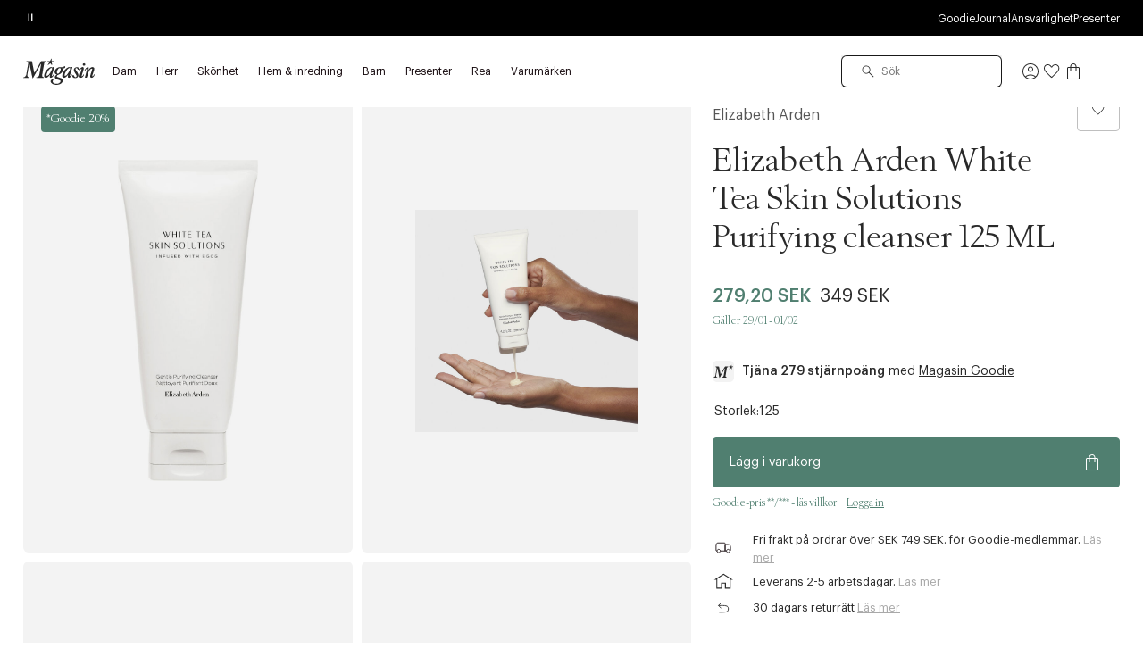

--- FILE ---
content_type: text/html;charset=UTF-8
request_url: https://www.magasin.se/elizabeth-arden-white-tea-skin-solutions-purifying-cleanser-125-ml/AVNJ79.html
body_size: 55379
content:
<!DOCTYPE html>
<html class="html  "
lang="sv"
data-locale="sv_SE" data-site="magasin"
>
<head>
<meta charset="UTF-8"/>
<meta http-equiv="x-ua-compatible" content="ie=edge"/>
<meta name="viewport" content="width=device-width, initial-scale=1"/>





    


<script>
(function() {
// Boomerang Loader Snippet version 14
if (window.BOOMR && (window.BOOMR.version || window.BOOMR.snippetExecuted)) {
return;
}
window.BOOMR = window.BOOMR || {};
window.BOOMR.snippetStart = new Date().getTime();
window.BOOMR.snippetExecuted = true;
window.BOOMR.snippetVersion = 14;
window.BOOMR.url = "https://s.go-mpulse.net/boomerang/" +
"W55TL-VMH43-MMV7F-JYXQT-RG5QR";
var // document.currentScript is supported in all browsers other than IE
where = document.currentScript || document.getElementsByTagName("script")[0],
// Parent element of the script we inject
parentNode = where.parentNode,
// Whether or not Preload method has worked
promoted = false,
// How long to wait for Preload to work before falling back to iframe method
LOADER_TIMEOUT = 3000;
// Tells the browser to execute the Preloaded script by adding it to the DOM
function promote() {
if (promoted) {
return;
}
var script = document.createElement("script");
script.id = "boomr-scr-as";
script.src = window.BOOMR.url;
// Not really needed since dynamic scripts are async by default and the script is already in cache at this point,
// but some naive parsers will see a missing async attribute and think we're not async
script.async = true;
parentNode.appendChild(script);
promoted = true;
}
// Non-blocking iframe loader (fallback for non-Preload scenarios) for all recent browsers.
// For IE 6/7, falls back to dynamic script node.
function iframeLoader(wasFallback) {
promoted = true;
var dom, doc = document, bootstrap, iframe, iframeStyle, win = window;
window.BOOMR.snippetMethod = wasFallback ? "if" : "i";
// Adds Boomerang within the iframe
bootstrap = function(parent, scriptId) {
var script = doc.createElement("script");
script.id = scriptId || "boomr-if-as";
script.src = window.BOOMR.url;
BOOMR_lstart = new Date().getTime();
parent = parent || doc.body;
parent.appendChild(script);
};
// For IE 6/7, we'll just load the script in the current frame, as those browsers don't support 'about:blank'
// for an iframe src (it triggers warnings on secure sites). This means loading on IE 6/7 may cause SPoF.
if (!window.addEventListener && window.attachEvent && navigator.userAgent.match(/MSIE [67]\./)) {
window.BOOMR.snippetMethod = "s";
bootstrap(parentNode, "boomr-async");
return;
}
// The rest of this function is IE8+ and other browsers that don't support Preload hints but will work with CSP & iframes
iframe = document.createElement("IFRAME");
// An empty frame
iframe.src = "about:blank";
// We set title and role appropriately to play nicely with screen readers and other assistive technologies
iframe.title = "";
iframe.role = "presentation";
// Ensure we're not loaded lazily
iframe.loading = "eager";
// Hide the iframe
iframeStyle = (iframe.frameElement || iframe).style;
iframeStyle.width = 0;
iframeStyle.height = 0;
iframeStyle.border = 0;
iframeStyle.display = "none";
// Append to the end of the current block
parentNode.appendChild(iframe);
// Try to get the iframe's document object
try {
win = iframe.contentWindow;
doc = win.document.open();
}
catch (e) {
// document.domain has been changed and we're on an old version of IE, so we got an access denied.
// Note: the only browsers that have this problem also do not have CSP support.
// Get document.domain of the parent window
dom = document.domain;
// Set the src of the iframe to a JavaScript URL that will immediately set its document.domain to match the parent.
// This lets us access the iframe document long enough to inject our script.
// Our script may need to do more domain massaging later.
iframe.src = "javascript:var d=document.open();d.domain='" + dom + "';void 0;";
win = iframe.contentWindow;
doc = win.document.open();
}
if (dom) {
// Unsafe version for IE8 compatibility. If document.domain has changed, we can't use win, but we can use doc.
doc._boomrl = function() {
this.domain = dom;
bootstrap();
};
// Run our function at load.
// Split the string so HTML code injectors don't get confused and add code here.
doc.write("<bo" + "dy onload='document._boomrl();'>");
}
else {
// document.domain hasn't changed, regular method should be OK
win._boomrl = function() {
bootstrap();
};
if (win.addEventListener) {
win.addEventListener("load", win._boomrl, false);
}
else if (win.attachEvent) {
win.attachEvent("onload", win._boomrl);
}
}
// Finish the document
doc.close();
}
// See if Preload is supported or not
var link = document.createElement("link");
if (link.relList &&
typeof link.relList.supports === "function" &&
link.relList.supports("preload") &&
("as" in link)) {
window.BOOMR.snippetMethod = "p";
// Set attributes to trigger a Preload
link.href = window.BOOMR.url;
link.rel = "preload";
link.as = "script";
// Add our script tag if successful, fallback to iframe if not
link.addEventListener("load", promote);
link.addEventListener("error", function() {
iframeLoader(true);
});
// Have a fallback in case Preload does nothing or is slow
setTimeout(function() {
if (!promoted) {
iframeLoader(true);
}
}, LOADER_TIMEOUT);
// Note the timestamp we started trying to Preload
BOOMR_lstart = new Date().getTime();
// Append our link tag
parentNode.appendChild(link);
}
else {
// No Preload support, use iframe loader
iframeLoader(false);
}
// Save when the onload event happened, in case this is a non-NavigationTiming browser
function boomerangSaveLoadTime(e) {
window.BOOMR_onload = (e && e.timeStamp) || new Date().getTime();
}
if (window.addEventListener) {
window.addEventListener("load", boomerangSaveLoadTime, false);
}
else if (window.attachEvent) {
window.attachEvent("onload", boomerangSaveLoadTime);
}
})();
</script>





<script>
(function() {
    var d = document;
    var c = d.createElement('script');
    if (!('noModule' in c) && 'onbeforeload' in c) {
        var s = false;
        d.addEventListener('beforeload', function(e) {
            if (e.target === c) {
                s = true;
            } else if (!e.target.hasAttribute('nomodule') || !s) {
                return;
            }
            e.preventDefault();
        }, true);

        c.type = 'module';
        c.src = '.';
        d.head.appendChild(c);
        c.remove();
    }
}());
</script>


<link rel="preconnect" href="https://unpkg.com" crossorigin />
<link rel="dns-prefetch" href="//unpkg.com" />
<script>this.customElements||document.write('<script src="//unpkg.com/document-register-element"><\x2fscript>');</script>
<script src="https://unpkg.com/@ungap/custom-elements@1.1.1"></script>


    <link rel="preconnect" href="https://policy.app.cookieinformation.com" crossorigin />
    <link rel="dns-prefetch" href="//policy.app.cookieinformation.com" />
    
    <script id="CookieConsent" src="https://policy.app.cookieinformation.com/uc.js" data-culture="SV"></script>



    
<!-- Start VWO Async SmartCode -->
<link rel="preconnect" href="https://dev.visualwebsiteoptimizer.com" />
<script id='vwoCode'>
window.addEventListener('CookieInformationConsentGiven', function (event) {
if (window.CookieInformation.getConsentGivenFor('cookie_cat_marketing')) {
window._vwo_code || (function() {
var account_id=887752,
version=2.1,
settings_tolerance=2000,
hide_element='body',
hide_element_style = 'opacity:0 !important;filter:alpha(opacity=0) !important;background:none !important',
/* DO NOT EDIT BELOW THIS LINE */
f=false,w=window,d=document,v=d.querySelector('#vwoCode'),cK='vwo'+account_id+'_settings',cc={};try{var c=JSON.parse(localStorage.getItem('vwo'+account_id+'_config'));cc=c&&typeof c==='object'?c:{}}catch(e){}var stT=cc.stT==='session'?w.sessionStorage:w.localStorage;code={use_existing_jquery:function(){return typeof use_existing_jquery!=='undefined'?use_existing_jquery:undefined},library_tolerance:function(){return typeof library_tolerance!=='undefined'?library_tolerance:undefined},settings_tolerance:function(){return cc.sT||settings_tolerance},hide_element_style:function(){return'{'+(cc.hES||hide_element_style)+'}'},hide_element:function(){if(performance.getEntriesByName('first-contentful-paint')[0]){return''}return typeof cc.hE==='string'?cc.hE:hide_element},getVersion:function(){return version},finish:function(e){if(!f){f=true;var t=d.getElementById('_vis_opt_path_hides');if(t)t.parentNode.removeChild(t);if(e)(new Image).src='https://dev.visualwebsiteoptimizer.com/ee.gif?a='+account_id+e}},finished:function(){return f},addScript:function(e){var t=d.createElement('script');t.type='text/javascript';if(e.src){t.src=e.src}else{t.text=e.text}d.getElementsByTagName('head')[0].appendChild(t)},load:function(e,t){var i=this.getSettings(),n=d.createElement('script'),r=this;t=t||{};if(i){n.textContent=i;d.getElementsByTagName('head')[0].appendChild(n);if(!w.VWO||VWO.caE){stT.removeItem(cK);r.load(e)}}else{var o=new XMLHttpRequest;o.open('GET',e,true);o.withCredentials=!t.dSC;o.responseType=t.responseType||'text';o.onload=function(){if(t.onloadCb){return t.onloadCb(o,e)}if(o.status===200){_vwo_code.addScript({text:o.responseText})}else{_vwo_code.finish('&e=loading_failure:'+e)}};o.onerror=function(){if(t.onerrorCb){return t.onerrorCb(e)}_vwo_code.finish('&e=loading_failure:'+e)};o.send()}},getSettings:function(){try{var e=stT.getItem(cK);if(!e){return}e=JSON.parse(e);if(Date.now()>e.e){stT.removeItem(cK);return}return e.s}catch(e){return}},init:function(){if(d.URL.indexOf('vwo_disable')>-1)return;var e=this.settings_tolerance();w._vwo_settings_timer=setTimeout(function(){_vwo_code.finish();stT.removeItem(cK)},e);var t;if(this.hide_element()!=='body'){t=d.createElement('style');var i=this.hide_element(),n=i?i+this.hide_element_style():'',r=d.getElementsByTagName('head')[0];t.setAttribute('id','_vis_opt_path_hides');v&&t.setAttribute('nonce',v.nonce);t.setAttribute('type','text/css');if(t.styleSheet)t.styleSheet.cssText=n;else t.appendChild(d.createTextNode(n));r.appendChild(t)}else{t=d.getElementsByTagName('head')[0];var n=d.createElement('div');n.style.cssText='z-index: 2147483647 !important;position: fixed !important;left: 0 !important;top: 0 !important;width: 100% !important;height: 100% !important;background: white !important;';n.setAttribute('id','_vis_opt_path_hides');n.classList.add('_vis_hide_layer');t.parentNode.insertBefore(n,t.nextSibling)}var o='https://dev.visualwebsiteoptimizer.com/j.php?a='+account_id+'&u='+encodeURIComponent(d.URL)+'&vn='+version;if(w.location.search.indexOf('_vwo_xhr')!==-1){this.addScript({src:o})}else{this.load(o+'&x=true')}}};w._vwo_code=code;code.init();})();
}
});
</script>
<!-- End VWO Async SmartCode -->



    
    





<script>
window.dataLayer = window.dataLayer || [];
gtmEvents = [{"page_type":"pdp","user_id":"","goodie_profile":"","login_status":"logged out","customer_id":"","omneo_id":"","platform_id":"web","product_category":"beauty/skincare/facialcleanser/gel","customer_groups":"AdyenABTest-NetsSegment,Desktop users,Everyone EXCLUDING App users,NOT_GC_ONLY_BASKET,non_klarna_a_or_b,y25_w33_shipping_pn2"}];
if (gtmEvents) {
for (var i = 0; i < gtmEvents.length; i++) {
if (gtmEvents[i].event === 'initial') {
if ('pageName' in gtmEvents[i]) {
gtmEvents[i].pageName = window.location.pathname + window.location.search;
}
if ('pageCategoryPath' in gtmEvents[i] ) {
gtmEvents[i].pageCategoryPath = window.location.pathname;
}
};
if (
gtmEvents[i].event === 'view_item'
) {
var productEvent = gtmEvents[i];
window.addEventListener('CookieInformationConsentGiven', function (event) {
if (window.CookieInformation.getConsentGivenFor('cookie_cat_statistic')) {
window.dataLayer.push(productEvent);
}
});
} else if (gtmEvents[i].event === 'view_cart'
|| gtmEvents[i].event === 'checkout'
|| gtmEvents[i].event === 'purchase'
) {
var cartEvent = gtmEvents[i];
window.addEventListener('CookieInformationConsentGiven', function (event) {
setTimeout(function () { window.dataLayer.push(cartEvent); }, 1000);
});
} else {
window.dataLayer.push(gtmEvents[i]);
}
}
}
</script>
<!-- Google Tag Manager -->
<script>(function(w,d,s,l,i){w[l]=w[l]||[];w[l].push({'gtm.start':
new Date().getTime(),event:'gtm.js'});var f=d.getElementsByTagName(s)[0],
j=d.createElement(s),dl=l!='dataLayer'?'&l='+l:'';j.async=true;j.src=
'https://www.googletagmanager.com/gtm.js?id='+i+dl;f.parentNode.insertBefore(j,f);
})(window,document,'script','dataLayer','GTM-PCXN7DW');</script>
<!-- End Google Tag Manager -->








    <title>Elizabeth Arden Elizabeth Arden White Tea Skin Solutions Purifying cleanser 125 ML - 125 | Magasin.se</title>



<link rel="apple-touch-icon" sizes="180x180" href="/on/demandware.static/Sites-SE-Site/-/default/dw5a3229bb/images/favicon/apple-touch-icon.png" />
<link rel="icon" type="image/png" sizes="32x32" href="/on/demandware.static/Sites-SE-Site/-/default/dwf1feac1f/images/favicon/favicon-32x32.png" />
<link rel="icon" type="image/png" sizes="16x16" href="/on/demandware.static/Sites-SE-Site/-/default/dw043b32e3/images/favicon/favicon-16x16.png" />
<link rel="mask-icon" href="/on/demandware.static/Sites-SE-Site/-/default/dw37294868/images/favicon/safari-pinned-tab.svg" color="#32383a" />
<meta name="msapplication-TileColor" content="#da532c" />
<meta name="theme-color" content="#ffffff" />
<meta name="description" content="Shoppa Elizabeth Arden White Tea Skin Solutions Purifying cleanser 125 ML fr&aring;n Elizabeth Arden p&aring; magasin.se | Vi leverar till hela Sverige | 30 dagars returr&auml;tt | Fri frakt* vid k&ouml;p &ouml;ver 499,-"/>
<meta name="keywords" content="Magasin"/>




    <link rel="stylesheet" href="/on/demandware.static/Sites-SE-Site/-/sv_SE/v1769902394378/css/main.css" />





    <link rel="stylesheet" href="/on/demandware.static/Sites-SE-Site/-/sv_SE/v1769902394378/css/page_pdp.css" />




    <meta name="google-site-verification" content="ehJn61tlqbLhR7SY6bBeKUv5uq8JjaHKA_z3eWIuPaI" />




    <meta name="p:domain_verify" content="bd039127a690474e3b737e15eeaa73a2" />



    
        <meta property="og:url" content="https://www.magasin.se/elizabeth-arden-white-tea-skin-solutions-purifying-cleanser-125-ml/S11548800.html"/>
    
        <meta property="og:title" content="Elizabeth Arden White Tea Skin Solutions Purifying cleanser 125 ML"/>
    
        <meta property="og:description" content="NO COLOR"/>
    
        <meta property="og:image" content="https://www.magasin.se/dw/image/v2/BFCS_PRD/on/demandware.static/-/Sites-mdn-master-catalog/default/dw0c8ca02c/large2/1C/085805242916.jpg?sw=600&amp;sh=720&amp;sm=fit&amp;sfrm=jpg"/>
    
        <meta property="og:type" content="product"/>
    



<link rel="canonical" href="https://www.magasin.se/elizabeth-arden-white-tea-skin-solutions-purifying-cleanser-125-ml/AVNJ79.html" />


    


    
        <link rel="alternate" hreflang="da-dk" href="https://www.magasin.dk/elizabeth-arden-white-tea-skin-solutions-purifying-cleanser-125-ml/AVNJ79.html" />
    
        <link rel="alternate" hreflang="nb-no" href="https://www.magasin.no/elizabeth-arden-white-tea-skin-solutions-purifying-cleanser-125-ml/AVNJ79.html" />
    
        <link rel="alternate" hreflang="sv-se" href="https://www.magasin.se/elizabeth-arden-white-tea-skin-solutions-purifying-cleanser-125-ml/AVNJ79.html" />
    





   <script type="application/ld+json">
        {"@context":"http://schema.org/","@type":"Product","name":"Elizabeth Arden White Tea Skin Solutions Purifying cleanser 125 ML","image":["https://www.magasin.se/dw/image/v2/BFCS_PRD/on/demandware.static/-/Sites-mdn-master-catalog/default/dw0c8ca02c/large2/1C/085805242916.jpg?sw=740&sh=888&sm=fit&sfrm=jpg","https://www.magasin.se/dw/image/v2/BFCS_PRD/on/demandware.static/-/Sites-mdn-master-catalog/default/dwd68c5fa8/large2/7C/085805242916_1.jpg?sw=740&sh=888&sm=fit&sfrm=jpg","https://www.magasin.se/dw/image/v2/BFCS_PRD/on/demandware.static/-/Sites-mdn-master-catalog/default/dw3340b368/large2/8F/085805242916_2.jpg?sw=740&sh=888&sm=fit&sfrm=jpg","https://www.magasin.se/dw/image/v2/BFCS_PRD/on/demandware.static/-/Sites-mdn-master-catalog/default/dwb6fb596d/large2/71/085805242916_3.jpg?sw=740&sh=888&sm=fit&sfrm=jpg","https://www.magasin.se/dw/image/v2/BFCS_PRD/on/demandware.static/-/Sites-mdn-master-catalog/default/dwaa317f08/large2/98/085805242916_4.jpg?sw=740&sh=888&sm=fit&sfrm=jpg"],"description":"White Tea Skin Solutions - Ny, ren och naturlig Hudv&aring;rd fr&aring;n Elizabeth Arden . H&auml;rledd fr&aring;n naturen - Med hj&auml;lp av vetenskapen. Detta avancerade och supereffektiva sortiment inneh&aring;ller naturens kraftfulla antioxidant, EGCG, som finns i Vitt te De noggrant formulerade produkterna st&auml;rker, ger n&auml;ring och &aring;terst&auml;ller hudens f&ouml;rsvar, s&aring; att huden skyddas p&aring; b&auml;sta s&auml;tt. Alla produkter &auml;r berikade med EGCG, som &auml;r utformad f&ouml;r att ha tre g&aring;nger den antioxidanta effekten med hj&auml;lp av bioteknik, och st&auml;rker hudens naturliga kollagen p&aring; bara sex timmar. Sortimentet har unika texturer, rena produkter och h&aring;llbara ingredienser och f&ouml;rpackningar. Passar alla hudtyper &ndash; &auml;ven k&auml;nslig Hud. Alla produkter &auml;r veganska.  Gentle Purifying Cleanser - En uppfriskande Gel med ett extrakt av myra som l&ouml;ser upp orenheter utan att torka ut huden och omedelbart reng&ouml;r, lugnar och &aring;terst&auml;ller hudens balans. Skonsam f&ouml;r &auml;ven k&auml;nslig Hud.  Till&auml;mpning: Massera in en liten m&auml;ngd produkt p&aring; l&auml;tt fuktig Hud Undvik omr&aring;det kring &ouml;gonen. Tills&auml;tt vatten och massera vidare. Sk&ouml;lj noggrant.","gtin13":"085805242916","brand":{"@type":"Brand","name":"Elizabeth Arden"},"offers":{"@type":"Offer","url":"https://www.magasin.se/elizabeth-arden-white-tea-skin-solutions-purifying-cleanser-125-ml/S11548800.html","priceCurrency":"SEK","price":279.2,"priceValidUntil":"2027-02-01","itemCondition":"http://schema.org/NewCondition","availability":"http://schema.org/InStock"},"sku":"AVNJ79"}
    </script>


<script type="text/javascript">//<!--
/* <![CDATA[ (head-active_data.js) */
var dw = (window.dw || {});
dw.ac = {
    _analytics: null,
    _events: [],
    _category: "",
    _searchData: "",
    _anact: "",
    _anact_nohit_tag: "",
    _analytics_enabled: "true",
    _timeZone: "Europe/Stockholm",
    _capture: function(configs) {
        if (Object.prototype.toString.call(configs) === "[object Array]") {
            configs.forEach(captureObject);
            return;
        }
        dw.ac._events.push(configs);
    },
	capture: function() { 
		dw.ac._capture(arguments);
		// send to CQ as well:
		if (window.CQuotient) {
			window.CQuotient.trackEventsFromAC(arguments);
		}
	},
    EV_PRD_SEARCHHIT: "searchhit",
    EV_PRD_DETAIL: "detail",
    EV_PRD_RECOMMENDATION: "recommendation",
    EV_PRD_SETPRODUCT: "setproduct",
    applyContext: function(context) {
        if (typeof context === "object" && context.hasOwnProperty("category")) {
        	dw.ac._category = context.category;
        }
        if (typeof context === "object" && context.hasOwnProperty("searchData")) {
        	dw.ac._searchData = context.searchData;
        }
    },
    setDWAnalytics: function(analytics) {
        dw.ac._analytics = analytics;
    },
    eventsIsEmpty: function() {
        return 0 == dw.ac._events.length;
    }
};
/* ]]> */
// -->
</script>
<script type="text/javascript">//<!--
/* <![CDATA[ (head-cquotient.js) */
var CQuotient = window.CQuotient = {};
CQuotient.clientId = 'bfcs-SE';
CQuotient.realm = 'BFCS';
CQuotient.siteId = 'SE';
CQuotient.instanceType = 'prd';
CQuotient.locale = 'sv_SE';
CQuotient.fbPixelId = '__UNKNOWN__';
CQuotient.activities = [];
CQuotient.cqcid='';
CQuotient.cquid='';
CQuotient.cqeid='';
CQuotient.cqlid='';
CQuotient.apiHost='api.cquotient.com';
/* Turn this on to test against Staging Einstein */
/* CQuotient.useTest= true; */
CQuotient.useTest = ('true' === 'false');
CQuotient.initFromCookies = function () {
	var ca = document.cookie.split(';');
	for(var i=0;i < ca.length;i++) {
	  var c = ca[i];
	  while (c.charAt(0)==' ') c = c.substring(1,c.length);
	  if (c.indexOf('cqcid=') == 0) {
		CQuotient.cqcid=c.substring('cqcid='.length,c.length);
	  } else if (c.indexOf('cquid=') == 0) {
		  var value = c.substring('cquid='.length,c.length);
		  if (value) {
		  	var split_value = value.split("|", 3);
		  	if (split_value.length > 0) {
			  CQuotient.cquid=split_value[0];
		  	}
		  	if (split_value.length > 1) {
			  CQuotient.cqeid=split_value[1];
		  	}
		  	if (split_value.length > 2) {
			  CQuotient.cqlid=split_value[2];
		  	}
		  }
	  }
	}
}
CQuotient.getCQCookieId = function () {
	if(window.CQuotient.cqcid == '')
		window.CQuotient.initFromCookies();
	return window.CQuotient.cqcid;
};
CQuotient.getCQUserId = function () {
	if(window.CQuotient.cquid == '')
		window.CQuotient.initFromCookies();
	return window.CQuotient.cquid;
};
CQuotient.getCQHashedEmail = function () {
	if(window.CQuotient.cqeid == '')
		window.CQuotient.initFromCookies();
	return window.CQuotient.cqeid;
};
CQuotient.getCQHashedLogin = function () {
	if(window.CQuotient.cqlid == '')
		window.CQuotient.initFromCookies();
	return window.CQuotient.cqlid;
};
CQuotient.trackEventsFromAC = function (/* Object or Array */ events) {
try {
	if (Object.prototype.toString.call(events) === "[object Array]") {
		events.forEach(_trackASingleCQEvent);
	} else {
		CQuotient._trackASingleCQEvent(events);
	}
} catch(err) {}
};
CQuotient._trackASingleCQEvent = function ( /* Object */ event) {
	if (event && event.id) {
		if (event.type === dw.ac.EV_PRD_DETAIL) {
			CQuotient.trackViewProduct( {id:'', alt_id: event.id, type: 'raw_sku'} );
		} // not handling the other dw.ac.* events currently
	}
};
CQuotient.trackViewProduct = function(/* Object */ cqParamData){
	var cq_params = {};
	cq_params.cookieId = CQuotient.getCQCookieId();
	cq_params.userId = CQuotient.getCQUserId();
	cq_params.emailId = CQuotient.getCQHashedEmail();
	cq_params.loginId = CQuotient.getCQHashedLogin();
	cq_params.product = cqParamData.product;
	cq_params.realm = cqParamData.realm;
	cq_params.siteId = cqParamData.siteId;
	cq_params.instanceType = cqParamData.instanceType;
	cq_params.locale = CQuotient.locale;
	
	if(CQuotient.sendActivity) {
		CQuotient.sendActivity(CQuotient.clientId, 'viewProduct', cq_params);
	} else {
		CQuotient.activities.push({activityType: 'viewProduct', parameters: cq_params});
	}
};
/* ]]> */
// -->
</script>


</head>





<body id="js-body"
data-gtm-page-type="pdp"
data-gtm-event-callout-banner="{&quot;event&quot;:&quot;select_promotion&quot;,&quot;ecommerce&quot;:{&quot;promotion_id&quot;:&quot;Call-out-banner&quot;,&quot;promotion_name&quot;:&quot;{BANNER_TEXT}&quot;}}"
data-gtm-event-product-not-found="{&quot;event&quot;:&quot;product_not_found&quot;,&quot;items&quot;:&quot;{ITEMS}&quot;}"
data-iscategorysearchplp="false"
data-cgid=""
class="l-body page js-page
productdetails 

"
data-action="Product-Show"
is="js-page-productdetails">
<div class="l-page page productdetails" data-action="Product-Show" data-querystring="pid=AVNJ79">
<a
    href="#maincontent"
    class="b-skip-link"
    tabindex="0"
    type="button"
>
    Skip to main content
</a>

<header class="b-header js-header magasin">
    
    

    
    
    





































<div class="b-pdregion js-pdregion"><div class="b-pdregion__item"></div></div>



<div class="b-pdregion js-pdregion"><div data-pdcmp="pd_header_uspbar" class="b-pdregion__item">

<callout-banner class="b-usp callout-banner -with-buttons h-bg-base-black h-color-base-dark-100"
    style=" "
>
    <div class="callout-banner__container">
        <div class="callout-banner__inner">
            <div class="callout-banner__content">
                <div data-size="1" class="h-width-perc-100 b-pdregion js-pdregion b-headeruspbar__slideset"><div data-size="1" data-parent-id="headeruspbar_467" data-parent-name="pd_header_uspbar" data-index="0" data-parent-gtm-event-id="" data-pdcmp="pd_header_uspbar_slideset" data-parent-gtm-event-name="" id="headeruspbar_467_0" class="b-pdregion__item b-headeruspbar__slideset-item">
    <div class="callout-banner__content-text -slideset js-slideset">
        <button data-active="true" type="button" class="b-slideset__playpause js-slideset__playpause h-bg-base-none button-reset">
            <span class="h-show-on-inactive">
                <span class="sr-only">Spela</span>
                <svg width="17" height="17" viewBox="0 0 17 17" fill="none" xmlns="http://www.w3.org/2000/svg"><path fill-rule="evenodd" clip-rule="evenodd" d="M5.3667 4.6145L12.7227 8.48606L5.3667 12.7448V4.6145ZM6.4502 6.49992V8.83325V10.8333L10.4502 8.48606L6.4502 6.49992Z" fill="currentColor"/></svg>
            </span>
            <span class="h-show-on-active">
                <span class="sr-only">Pause</span>
                <svg width="16" height="17" viewBox="0 0 16 17" fill="none" xmlns="http://www.w3.org/2000/svg"><path fill-rule="evenodd" clip-rule="evenodd" d="M5.61377 13.1107L5.61377 4.55737L6.9471 4.55737L6.9471 13.1107H5.61377Z" fill="currentColor"/><path fill-rule="evenodd" clip-rule="evenodd" d="M9.05273 13.1107L9.05273 4.55737L10.3861 4.55737L10.3861 13.1107H9.05273Z" fill="currentColor"/></svg>
            </span>
        </button>
        <div data-size="3" class="js-callout-banner__slides callout-banner__slides h-position-relative h-width-perc-100 b-pdregion js-pdregion b-headeruspbarslideset__slideset"><div data-size="3" data-parent-id="headeruspbarslideset_993" data-parent-name="pd_header_uspbar_slideset" data-index="0" data-parent-gtm-event-id="" data-pdcmp="pd_header_uspbar_slideset_item" data-parent-gtm-event-name="" id="headeruspbarslideset_993_0" class="js-callout-banner__slide callout-banner__slide b-pdregion__item b-headeruspbarslideset__slideset-item"><a class="callout-banner__content-link js-gtm-click-event  js-cmp-drawer-open h-pe-none-onload js-usp-drawer-cmp"
    href="/on/demandware.store/Sites-SE-Site/sv_SE/Page-GlobalUSP?viewtype=accordion"
    data-index="0"
    
        data-json-config='{
            "name": "usp",
            "skipInitForNext": ["usp"],
            "accordionOpenIndex": 0
        }'
    
    data-gtm-event="{&quot;event&quot;:&quot;content_interaction&quot;,&quot;component_type&quot;:&quot;pd_header_uspbar_slideset&quot;,&quot;component_id&quot;:&quot;&quot;,&quot;component_name&quot;:&quot;&quot;,&quot;card_id&quot;:&quot;uspbar_crosscat_generic_frifragt&quot;,&quot;card_name&quot;:&quot;uspbar_crosscat_generic_frifragt&quot;}"
    data-gtm-viewpromo=""
>
    <p><strong>FRI FRAKT</strong> på ordrar över 749 SEK för Goodie-medlemmar</p>
</a>
</div><div data-size="3" data-parent-id="headeruspbarslideset_993" data-parent-name="pd_header_uspbar_slideset" data-index="1" data-parent-gtm-event-id="" data-pdcmp="pd_header_uspbar_slideset_item" data-parent-gtm-event-name="" id="headeruspbarslideset_993_1" class="js-callout-banner__slide callout-banner__slide b-pdregion__item b-headeruspbarslideset__slideset-item"><a class="callout-banner__content-link js-gtm-click-event  js-cmp-drawer-trigger-only"
    href="#"
    data-index="1"
    
        data-json-config='{
            "target": ".js-usp-drawer-cmp",
            "accordionOpenIndex": 1
        }'
    
    data-gtm-event="{&quot;event&quot;:&quot;content_interaction&quot;,&quot;component_type&quot;:&quot;pd_header_uspbar_slideset&quot;,&quot;component_id&quot;:&quot;&quot;,&quot;component_name&quot;:&quot;&quot;,&quot;card_id&quot;:&quot;uspbar_crosscat_generic_levering&quot;,&quot;card_name&quot;:&quot;uspbar_crosscat_generic_levering&quot;}"
    data-gtm-viewpromo=""
>
    <p><strong>LEVERANS</strong>&nbsp;2-5 arbetsdagar</p>
</a>
</div><div data-size="3" data-parent-id="headeruspbarslideset_993" data-parent-name="pd_header_uspbar_slideset" data-index="2" data-parent-gtm-event-id="" data-pdcmp="pd_header_uspbar_slideset_item" data-parent-gtm-event-name="" id="headeruspbarslideset_993_2" class="js-callout-banner__slide callout-banner__slide b-pdregion__item b-headeruspbarslideset__slideset-item"><a class="callout-banner__content-link js-gtm-click-event  js-cmp-drawer-trigger-only"
    href="#"
    data-index="2"
    
        data-json-config='{
            "target": ".js-usp-drawer-cmp",
            "accordionOpenIndex": 2
        }'
    
    data-gtm-event="{&quot;event&quot;:&quot;content_interaction&quot;,&quot;component_type&quot;:&quot;pd_header_uspbar_slideset&quot;,&quot;component_id&quot;:&quot;&quot;,&quot;component_name&quot;:&quot;&quot;,&quot;card_id&quot;:&quot;uspbar_crosscat_generic_retur&quot;,&quot;card_name&quot;:&quot;uspbar_crosscat_generic_retur&quot;}"
    data-gtm-viewpromo=""
>
    <p><strong>RETUR</strong> 30 dagar</p>
</a>
</div></div>
    </div>

</div></div>
                
                    <div class="b-utilitymenu">
                        <ul class="b-utilitymenu__nav">
                            
                                
                                

                                
                                    
                                        <li class="b-utilitymenu__item">
                                            
                                            <a class="b-utilitymenu__link button-reset " href="https://www.magasin.se/goodie-fordelsunivers.html"
                                                
                                            >
                                                Goodie
                                            </a>
                                        </li>
                                    
                                
                            
                                
                                

                                
                                    
                                        <li class="b-utilitymenu__item">
                                            
                                            <a class="b-utilitymenu__link button-reset " href="https://www.magasin.se/journal/"
                                                
                                            >
                                                Journal
                                            </a>
                                        </li>
                                    
                                
                            
                                
                                

                                
                                    
                                        <li class="b-utilitymenu__item">
                                            
                                            <a class="b-utilitymenu__link button-reset " href="https://www.magasin.se/ansvarighet/"
                                                
                                            >
                                                Ansvarlighet
                                            </a>
                                        </li>
                                    
                                
                            
                                
                                

                                
                                    
                                        <li class="b-utilitymenu__item">
                                            
                                            <a class="b-utilitymenu__link button-reset " href="https://www.magasin.se/presenter/"
                                                
                                            >
                                                Presenter
                                            </a>
                                        </li>
                                    
                                
                            
                                
                                

                                
                            
                                
                                

                                
                            
                                
                                

                                
                            
                                
                                

                                
                            
                                
                                

                                
                            
                                
                                

                                
                            
                        </ul>
                    </div>
                
            </div>
        </div>
    </div>
</callout-banner>
</div></div>




    
    <div class="b-header__inner header">
        <div class="b-header__row container">
            <div class="b-header__part b-header__part-burgerbtn goodie-app-hidden burger-menu-initiator js-burger-menu-initiator" data-cgid="">
                <button class="burger js-megamenu-toggle" type="button" aria-controls="sg-navbar-collapse" aria-expanded="false" aria-label="Toggle navigation">
                    <div class="inner">
                        <span class="burger__layer"></span>
                    </div>
                </button>
            </div>
            <div class="b-header__part b-header__part-logo goodie-app-hidden logo-container">
                




                <a class="b-logo logo-home" href="https://www.magasin.se" title="Magasin Hem">
    <svg aria-label="Icon logo" class="b-logo__image" viewBox="0 0 80 30" fill="none" xmlns="http://www.w3.org/2000/svg">
        <path d="M22.6484 22.3097C22.9017 22.3097 23.1389 22.1079 23.1831 21.8558C23.2233 21.6307 23.0946 21.4368 22.8775 21.4019C22.6685 21.3708 22.4674 21.3204 22.2704 21.2467C21.3095 20.8471 21.0603 19.9781 21.2412 18.9229L23.4123 6.3069C23.5087 5.74438 23.7138 5.24781 24.1641 4.81331C24.6144 4.37881 25.1772 4.2857 25.728 4.1732C25.917 4.14216 26.0617 3.99474 26.0859 3.81241C26.1221 3.6068 25.9854 3.44386 25.7803 3.44386L20.7306 3.4361C20.4693 3.4361 20.2723 3.4749 20.1516 3.55637C20.031 3.63783 19.9064 3.78525 19.7938 4.0025L12.7982 16.1995C12.754 16.2771 12.6655 16.3275 12.5731 16.3275C12.4484 16.3275 12.3439 16.2422 12.3198 16.1258L9.90346 4.27406C9.77883 3.7387 9.69842 3.44386 9.11545 3.44386H4.02151C3.81245 3.44386 3.61544 3.61068 3.57926 3.82017C3.54709 4.00638 3.65565 4.16156 3.83255 4.1926C4.36727 4.2857 5.00251 4.47968 5.2759 4.96461C5.57743 5.50385 5.54929 6.175 5.42466 6.97804C5.42466 6.98192 3.45462 18.4263 3.45462 18.4263C3.26968 19.4233 2.43744 21.4678 0.358859 21.6463C0.177938 21.6695 0.0372214 21.8014 0.00505764 21.976C-0.0271061 22.1622 0.0975285 22.3097 0.28247 22.3097H6.36545C6.57451 22.3097 6.77151 22.1428 6.8077 21.9333C6.84388 21.7394 6.72327 21.5726 6.53029 21.557C6.1001 21.5221 5.59352 21.4096 5.21961 21.0876C4.71705 20.657 4.51201 19.7802 4.61654 18.9772C4.66479 18.597 4.70499 18.1858 4.77736 17.7552L6.65492 6.83451C6.671 6.7414 6.75543 6.67157 6.85594 6.66769C6.95244 6.66769 7.03687 6.73364 7.05697 6.82287C7.40273 8.45224 10.3136 22.1739 10.3497 22.3368C10.3819 22.4804 10.4905 22.5463 10.6392 22.5463C10.804 22.5463 10.9407 22.461 11.0252 22.3097C11.1056 22.1661 18.9616 8.07205 19.6893 6.7608C19.7215 6.7026 19.7858 6.66381 19.8582 6.66381C19.9627 6.66381 20.0511 6.74528 20.0511 6.85002C20.0511 6.86166 20.0511 6.86942 20.0471 6.88106L17.9766 18.919C17.8278 19.7841 17.2046 20.7346 16.3563 21.1691C16.0106 21.3475 15.3874 21.4523 14.9934 21.5027C14.7803 21.5376 14.6155 21.6967 14.5753 21.8984C14.535 22.1234 14.6838 22.3058 14.909 22.3058L22.6484 22.3097ZM69.4949 7.24185C69.4909 7.99834 68.8516 8.60742 68.0676 8.59966C67.2837 8.59578 66.6524 7.97895 66.6605 7.22245C66.6645 6.46984 67.2997 5.86464 68.0797 5.86464C68.8637 5.86464 69.4989 6.48147 69.4949 7.24185ZM34.5369 3.60292C34.5168 3.50205 34.4243 3.4361 34.3198 3.43998H31.9678C31.8432 3.43998 31.7387 3.33912 31.7387 3.21885L31.7346 0.898938C31.7387 0.798072 31.6663 0.708845 31.5658 0.689447C31.4251 0.666171 31.2884 0.73988 31.2321 0.867902L30.1305 3.26541C30.0822 3.37403 29.9696 3.44386 29.849 3.44386H27.4408C27.3 3.44774 27.1794 3.54085 27.1432 3.67275C27.1111 3.76974 27.1513 3.8706 27.2438 3.92103L28.8962 4.82883C29.0449 4.9103 29.0972 5.09651 29.0128 5.24005C29.0087 5.24393 29.0087 5.24781 29.0047 5.25169L27.5734 7.45134C27.493 7.57548 27.5292 7.69574 27.5976 7.75782C27.686 7.8354 27.8227 7.83153 27.9353 7.75006L30.1063 6.12069C30.235 6.01982 30.424 6.03922 30.5285 6.15948L31.9276 7.73842C32 7.81213 32.1005 7.83928 32.2251 7.78109C32.3297 7.73454 32.4302 7.61428 32.402 7.47462L31.9517 5.23617C31.9236 5.10039 31.996 4.96461 32.1286 4.90642L34.36 3.92879C34.4846 3.86672 34.557 3.73482 34.5369 3.60292Z" fill="currentColor"/>
        <path d="M34.6352 10.8207C34.7032 10.5819 34.6912 10.3933 34.5951 10.2585C34.4991 10.1199 34.339 10.0544 34.1229 10.0544H33.6426C33.2584 10.0544 33.0503 10.3856 32.7861 10.6435C32.3699 10.3009 32.0097 10.1006 31.2973 10.1006C29.9366 10.1006 27.7353 11.4521 25.8183 13.8971C24.7697 15.2601 22.1963 19.9345 24.1414 21.6979C25.7422 23.1457 28.2957 20.77 28.916 19.9768C29.2362 19.5687 29.5884 19.0758 29.9086 18.6831C29.9446 18.6408 30.0046 18.6331 30.0486 18.6677C30.0806 18.6947 30.0967 18.737 30.0806 18.7755C29.9686 19.0989 29.8525 19.5879 29.7605 20.0038C29.5964 20.7161 29.4443 22.1561 30.8411 22.1561C31.8736 22.1561 32.7181 21.336 33.3385 20.589C33.9708 19.8267 34.5151 18.9411 34.5151 18.6947C34.5111 18.4713 34.319 18.2981 34.0909 18.2981C33.9508 18.2981 33.8187 18.3674 33.7467 18.4867C33.7467 18.4906 33.4785 18.8872 33.1584 19.3377C32.9222 19.6688 32.506 20.2079 32.2739 20.2079C32.1458 20.2079 32.0617 20.1231 32.0377 19.9499C31.9897 19.6187 32.1098 19.0989 32.2699 18.5676L34.6352 10.8207ZM31.1652 14.8597C29.9366 17.3586 27.9675 19.9345 26.6908 19.9345C25.25 19.9345 26.6788 16.4383 27.8514 14.4939C28.924 12.7112 30.4569 11.0594 31.7256 11.0594C32.9582 11.0594 32.3379 12.4763 31.1652 14.8597ZM54.9064 10.8207C54.9744 10.5819 54.9624 10.3933 54.8664 10.2585C54.7703 10.1199 54.6142 10.0544 54.3941 10.0544H53.9139C53.5296 10.0544 53.3215 10.3856 53.0574 10.6435C52.6411 10.3009 52.2809 10.1006 51.5686 10.1006C50.2078 10.1006 48.0066 11.4521 46.0895 13.8971C45.0409 15.2601 42.4675 19.9345 44.4126 21.6979C46.0135 23.1457 48.5669 20.77 49.1872 19.9768C49.5074 19.5687 49.8596 19.0758 50.1798 18.6831C50.2158 18.6408 50.2798 18.6369 50.3199 18.6677C50.3519 18.6947 50.3639 18.737 50.3519 18.7755C50.2358 19.0989 50.1238 19.5879 50.0317 20.0038C49.8676 20.7161 49.7155 22.1561 51.1123 22.1561C52.1449 22.1561 52.9893 21.336 53.6097 20.589C54.242 19.8267 54.7863 18.9411 54.7863 18.6947C54.7823 18.4713 54.5902 18.2942 54.3621 18.2981C54.222 18.2981 54.0899 18.3674 54.0179 18.4867C54.0179 18.4906 53.7498 18.8872 53.4296 19.3377C53.1935 19.6688 52.7772 20.2079 52.5451 20.2079C52.417 20.2079 52.333 20.1231 52.309 19.9499C52.2609 19.6187 52.381 19.0989 52.5411 18.5676L54.9064 10.8207ZM51.4365 14.8597C50.2078 17.3586 48.2387 19.9383 46.958 19.9383C45.5212 19.9383 46.946 16.4422 48.1186 14.4978C49.1912 12.715 50.7281 11.0632 51.9928 11.0632C53.2295 11.0594 52.6051 12.4763 51.4365 14.8597Z" fill="currentColor"/>
        <path d="M47.0511 9.88583C46.9187 9.46617 46.6579 8.8833 45.9598 8.8833C45.7752 8.8833 45.711 8.98433 45.6829 9.13588C45.5305 9.97909 45.1974 10.3249 44.2867 10.3793C43.7531 10.4104 42.9386 10.3172 42.4291 10.2744C40.9646 10.154 39.7449 10.2356 38.762 10.6863C37.2694 11.3702 36.1701 12.3999 35.4921 13.8921C34.3807 16.3401 35.8812 18.3102 37.7308 18.4035C37.8071 18.4074 37.783 18.4928 37.7228 18.5239C37.2895 18.7454 36.3266 19.3205 35.9214 19.9073C35.2032 20.9525 35.1069 21.8346 35.9896 22.8915C37.1571 24.2904 40.7038 24.2283 41.6106 25.3279C42.3568 26.2333 40.9205 28.8329 37.458 28.8329C34.5251 28.8329 32.3706 27.6866 33.2693 25.1492C33.4499 24.644 33.5863 24.4381 33.8952 24.17C34.1119 23.9835 33.9875 23.5288 33.5823 23.5288C31.9493 23.5288 30.6012 24.916 30.7136 26.2994C30.8259 27.6827 32.5351 29.9637 37.3617 29.9637C42.1883 29.9637 45.0209 26.8628 44.1663 24.2283C43.5324 22.2776 40.2785 22.1377 38.1481 21.1274C37.3457 20.7466 37.47 19.9267 38.12 19.3555C38.3968 19.1146 38.8542 18.8814 39.2314 18.7299C41.4661 17.9333 43.0229 16.9502 44.07 14.8324C44.5234 13.9193 44.5314 12.4893 43.6889 11.4052C43.6608 11.3663 43.7009 11.2925 43.7531 11.3003C43.9697 11.3313 45.1453 11.4596 45.6227 11.4596C46.694 11.4557 47.2637 10.5542 47.0511 9.88583ZM41.6186 14.3584C40.8162 16.3945 39.6647 17.5292 38.6576 17.5292C37.7429 17.5292 37.3055 15.9982 38.0398 14.1874C38.79 12.3455 39.9736 11.0865 41.1051 11.1837C41.7711 11.242 42.401 12.365 41.6186 14.3584ZM54.963 20.1093C54.963 20.9564 55.8738 22.4486 58.0845 22.4486C60.4677 22.4486 62.0966 20.7699 61.7877 18.7804C61.4788 16.7676 59.6813 14.6381 58.8789 13.3014C58.5699 12.7846 58.1246 11.378 59.3884 11.1604C60.0183 11.0516 60.3634 11.343 60.9491 12.501C61.4266 13.4491 62.6262 13.146 62.6262 12.0308C62.6262 11.3663 62.0164 10.2511 60.1908 10.2511C59.0193 10.2511 57.2861 10.7329 56.8166 12.4388C56.4796 13.6628 56.8929 14.7314 57.4867 15.8661C58.1045 17.0551 59.6933 19.0174 59.7856 19.8762C59.8699 20.6533 59.4526 21.31 58.7866 21.4227C57.0935 21.7103 57.2459 19.8024 56.5077 19.27C55.946 18.8736 54.963 19.1495 54.963 20.1093Z" fill="currentColor"/>
        <path d="M65.4063 19.9017C65.3544 20.0937 65.3744 20.3779 65.6298 20.4586C65.8174 20.5162 66.0369 20.3703 66.1607 20.2589C66.7793 19.725 67.2063 18.811 67.346 18.5268C67.4099 18.3924 67.5536 18.3079 67.7052 18.3079C67.9447 18.3117 68.1363 18.4961 68.1323 18.7265C68.1323 18.7687 68.1243 18.811 68.1123 18.8532C67.7851 19.8211 66.4321 22.1561 64.668 22.1561C63.9216 22.1561 62.6005 21.5724 63.2152 19.5714C63.5465 18.4922 64.66 14.786 65.095 13.3958C65.1709 13.1538 65.6578 11.9786 65.0671 11.9786C64.6001 11.9786 63.9535 12.7928 63.4108 13.7299C63.3389 13.8451 63.2152 13.9219 63.0755 13.9258C62.7362 13.9258 62.5287 13.6031 62.6724 13.3458C63.0915 12.5969 63.6542 11.8288 64.181 11.3218C64.8037 10.7227 65.566 10.0544 66.5238 10.0544C68.0046 10.0544 67.9207 11.8365 67.6254 12.7813C67.1704 14.2791 65.4063 19.9017 65.4063 19.9017ZM77.0286 13.3958C76.5935 14.786 75.4201 18.4922 75.0849 19.5714C74.4702 21.5724 75.7873 22.1561 76.5337 22.1561C78.2977 22.1561 79.6547 19.8211 79.978 18.8532C80.0538 18.6343 79.9261 18.4 79.7026 18.3271C79.6587 18.3155 79.6148 18.3079 79.5709 18.3079C79.4193 18.3079 79.2756 18.3924 79.2117 18.5268C79.072 18.811 78.645 19.725 78.0263 20.2589C77.8986 20.3664 77.6831 20.5162 77.4955 20.4586C77.2401 20.3779 77.2161 20.0937 77.272 19.9017C77.272 19.9017 78.9124 14.8859 79.3793 13.3881C79.6547 12.5086 80.2215 10.0928 77.28 10.0928C75.5718 10.0928 73.4565 12.6852 73.0254 13.5532C73.0055 13.5955 72.9576 13.6147 72.9097 13.6031C72.8578 13.5878 72.8259 13.534 72.8378 13.4802C73.4006 11.5984 73.8835 10.1005 72.3868 10.1005C70.9381 10.1005 69.182 12.7697 68.8547 13.3612C68.7469 13.5609 68.8307 13.8067 69.0343 13.9066C69.0942 13.9373 69.158 13.9526 69.2259 13.9526C69.3735 13.9526 69.5092 13.8758 69.5771 13.7529C70.0161 12.9157 70.9421 11.7904 71.2893 12.0708C71.4968 12.2436 71.3332 13.1308 71.2374 13.5187C70.9181 14.7745 69.4534 20.3395 69.1141 21.6069C69.0742 21.7567 69.17 21.9103 69.3256 21.9449C69.3456 21.9487 69.3695 21.9526 69.3935 21.9526H70.7984C71.0738 21.9526 71.3132 21.7798 71.3891 21.5263C71.6205 20.7582 71.884 19.8441 72.0755 19.2296C72.4507 18.0121 72.6742 17.052 73.0893 15.992C73.4285 15.1279 73.7279 14.5095 74.2547 13.7145C74.6778 13.077 75.8432 11.8211 76.6574 11.8211C77.5873 11.8211 77.2082 12.8197 77.0286 13.3958Z" fill="currentColor"/>
    </svg>
</a>

                




            </div>

            <div class="b-header__part b-header__part-menu">
                
                    
































<div class="b-megamenutop b-megamenu main-menu js-megamenutop with-submenu" data-gtm-event="{&quot;event&quot;:&quot;mega_menu&quot;,&quot;menu_type&quot;:&quot;header_menu&quot;,&quot;open_level&quot;:1,&quot;link_text&quot;:&quot;{CATEGORY_URL}&quot;}" is="mega-menu"
    data-active-level="0"
>
    <div class="b-megamenutop__mobile-header h-position-sticky h-zindex-small h-inset-0 h-bottom-auto h-overflow-hidden">
    <div class="b-megamenutop__mobile-header-inner h-d-flex">
        <div class="b-megamenutop__mobile-header-item js-megamenutop__mobile-header-item h-minwidth-perc-100 h-width-perc-100 m-visible h-py-14 h-d-flex h-flex-ai-center h-flex-jc-space-between"
            data-level="0"
        >
            <button class="b-megamenutop__back-btn icon-button js-megamenu-back h-bg-base-white h-border h-bc-base-dark-200 h-radius-round h-var-width h-var-height h-d-flex h-flex-jc-center h-flex-ai-center" aria-label="back" type="button"
                style='--width: 26px; --width-md: 26px; --width-lg: 26px; --height: 26px; --height-md: 26px; --height-lg: 26px;'>
                


    <svg
        class="svg-icon svg-icon-chevron-left-r  "
        aria-label="Icon chevron-left-r"
        
            style="height: 18px; width: 18px; min-width: 18px;   "
        
    >
        
        <use href="/on/demandware.static/Sites-SE-Site/-/sv_SE/v1769902394378/images/svg/svg-sprite.svg#chevron-left-r" xlink:href="/on/demandware.static/Sites-SE-Site/-/sv_SE/v1769902394378/images/svg/svg-sprite.svg#chevron-left-r"></use>
    </svg>


            </button>
            <button type="button" class="b-megamenutop__close goodie-app-invisible button-close m-small js-megamenu-close-btn" aria-label="St&auml;ng s&ouml;kning"></button>
        </div>
        <div class="b-megamenutop__mobile-header-item js-megamenutop__mobile-header-item h-minwidth-perc-100 h-width-perc-100 h-py-14 h-d-flex h-flex-ai-center h-flex-jc-space-between"
            data-level="1"
        >
            <button class="b-megamenutop__back-btn icon-button js-megamenu-back h-bg-base-white h-border h-bc-base-dark-200 h-radius-round h-var-width h-var-height h-d-flex h-flex-jc-center h-flex-ai-center" aria-label="back" type="button"
                style='--width: 26px; --width-md: 26px; --width-lg: 26px; --height: 26px; --height-md: 26px; --height-lg: 26px;'>
                


    <svg
        class="svg-icon svg-icon-chevron-left-r  "
        aria-label="Icon chevron-left-r"
        
            style="height: 18px; width: 18px; min-width: 18px;   "
        
    >
        
        <use href="/on/demandware.static/Sites-SE-Site/-/sv_SE/v1769902394378/images/svg/svg-sprite.svg#chevron-left-r" xlink:href="/on/demandware.static/Sites-SE-Site/-/sv_SE/v1769902394378/images/svg/svg-sprite.svg#chevron-left-r"></use>
    </svg>


            </button>
            <span class="b-megamenutop__current-category js-megamenu-current-category t-display-5">&nbsp;</span>
            <button type="button" class="b-megamenutop__close goodie-app-invisible button-close m-small js-megamenu-close-btn" aria-label="St&auml;ng s&ouml;kning"></button>
        </div>
        <div class="b-megamenutop__mobile-header-item js-megamenutop__mobile-header-item h-minwidth-perc-100 h-width-perc-100 h-py-14 h-d-flex h-flex-ai-center h-flex-jc-space-between"
            data-level="2"
        >
            <button class="b-megamenutop__back-btn icon-button js-megamenu-back h-bg-base-white h-border h-bc-base-dark-200 h-radius-round h-var-width h-var-height h-d-flex h-flex-jc-center h-flex-ai-center" aria-label="back" type="button"
                style='--width: 26px; --width-md: 26px; --width-lg: 26px; --height: 26px; --height-md: 26px; --height-lg: 26px;'>
                


    <svg
        class="svg-icon svg-icon-chevron-left-r  "
        aria-label="Icon chevron-left-r"
        
            style="height: 18px; width: 18px; min-width: 18px;   "
        
    >
        
        <use href="/on/demandware.static/Sites-SE-Site/-/sv_SE/v1769902394378/images/svg/svg-sprite.svg#chevron-left-r" xlink:href="/on/demandware.static/Sites-SE-Site/-/sv_SE/v1769902394378/images/svg/svg-sprite.svg#chevron-left-r"></use>
    </svg>


            </button>
            <span class="b-megamenutop__current-category js-megamenu-current-category t-display-5">&nbsp;</span>
            <button type="button" class="b-megamenutop__close goodie-app-invisible button-close m-small js-megamenu-close-btn" aria-label="St&auml;ng s&ouml;kning"></button>
        </div>
    </div>
</div>
    <nav aria-label="Main navigation" class="b-megamenutop__inner b-megamenu__inner js-megamenu__inner main-menu__inner">
        <ul class="b-megamenutop__nav b-megamenu__nav">
            
                
                    <li class="b-megamenutop__nav-item b-megamenu__nav-item js-megamenu__nav-item" data-level="1">
                        <span class="b-megamenutop__nav-item-text b-megamenu__nav-item-text js-megamenu__nav-item-text">
                            <a href="/dam/"
                                data-id="womens"
                                class="b-megamenutop__nav-link b-megamenu__nav-link js-megamenu__nav-link nav-link mmlink  js-submenu-link"
                                tabindex="0"
                            >
                                <span class="b-megamenutop__nav-link b-megamenu__nav-link-text">Dam</span>
                                
                                    


    <svg
        class="svg-icon svg-icon-long-arrow-right h-megamenu-only-mobile  "
        aria-label="Icon long-arrow-right"
        
            style="height: 24px; width: 24px; min-width: 24px;   "
        
    >
        
        <use href="/on/demandware.static/Sites-SE-Site/-/sv_SE/v1769902394378/images/svg/svg-sprite.svg#long-arrow-right" xlink:href="/on/demandware.static/Sites-SE-Site/-/sv_SE/v1769902394378/images/svg/svg-sprite.svg#long-arrow-right"></use>
    </svg>


                                
                            </a>
                        </span>
                        
                            


<div class="b-megamenu js-megamenu mega-menu menusubmenu"
    data-megamenu="womens" aria-hidden="true"
    data-id="megamenuId-womens"
>
    <div class="b-megamenu__inner js-megamenu__inner mega-menu__inner" aria-labelledby="menu-label-womens">
        <div class="b-megamenu__bnr">
            
	 


	<div class="b-slot html-slot-container " data-slot-id="mega-menu-image">
    
        
        
        
            





































<div data-page-id="shared-megamenu-womens-se" class="b-pdregion js-pdregion"><div data-page-id="shared-megamenu-womens-se" data-pdcmp="pd_media" class="b-pdregion__item">
































<div class="b-pdcmp js-pdcmp 
     
     
     
     
     
     
    
     "
    data-pdcmp-id="pd_media"
    
    
    
    style="           "
>
    <div class="b-pdcmp__container   ">
        
    <div class="b-mediacmp "
        data-gtm-viewpromo="">
        <div class="b-mediacmp__media h-position-relative 
            "
        >
            
                


    
    <a href="/dam/?pmax=999.999%2C00&amp;pmin=0%2C00"
        aria-label="Overlay link to /dam/?pmax=999.999%2C00&amp;pmin=0%2C00"
        class="b-picture-link b-link-fit-parent js-link-fit-parent js-gtm-click-event h-hover-overlay "
        data-gtm-event="{&quot;event&quot;:&quot;content_interaction&quot;,&quot;component_type&quot;:&quot;pd_media&quot;,&quot;component_id&quot;:&quot;megamenu_womens_goodie_w1_sale&quot;,&quot;component_name&quot;:&quot;megamenu_womens_goodie_w1_sale&quot;}"
        
    >&nbsp;</a>

<picture class="b-picture b-mediacmp__picture ">
    
    
        <source data-srcset="https://www.magasin.se/dw/image/v2/BFCS_PRD/on/demandware.static/-/Library-Sites-mdn-library/default/dweb7d7477/1%20pagedesigner/600x330/womens/mega_menu_presale_womens.jpg?sw=462&amp;sfrm=jpg 1x, https://www.magasin.se/dw/image/v2/BFCS_PRD/on/demandware.static/-/Library-Sites-mdn-library/default/dweb7d7477/1%20pagedesigner/600x330/womens/mega_menu_presale_womens.jpg?sfrm=jpg 2x" media="(min-width: 768px)" data-device="tablet" />
    
    <img class="b-picture__image js-picture__image h-width-perc-100
         h-var-aspect-ratio 
        "
        data-srcset="https://www.magasin.se/dw/image/v2/BFCS_PRD/on/demandware.static/-/Library-Sites-mdn-library/default/dweb7d7477/1%20pagedesigner/600x330/womens/mega_menu_presale_womens.jpg?sw=365&amp;sfrm=jpg 1x, https://www.magasin.se/dw/image/v2/BFCS_PRD/on/demandware.static/-/Library-Sites-mdn-library/default/dweb7d7477/1%20pagedesigner/600x330/womens/mega_menu_presale_womens.jpg?sfrm=jpg 2x"
        alt="Kvinna bakom gul och vit randigt papper"
        
        data-device="allMobile"
        
        
            style="--aspect-ratio: 1.82; --aspect-ratio-md: 1.82; --aspect-ratio-lg: 1.82;"
        
        
    />
</picture>

            
            


        </div>
        
            <div class="b-mediacmp__content">
                
                    <div class="b-mediacmp__title t-rlabel-tiny h-fw-medium h-mt-14 h-mb-14">REAN SLUTAR IKVÄLL</div>
                
                
                    <div class="b-mediacmp__caption t-rlabel-tiny h-mt-14 h-mb-10 h-color-base-dark-450">Upp till 60% på mängder av varumärken.</div>
                
                

            </div>
        
    </div>

    </div>
</div>

</div><div data-page-id="shared-megamenu-womens-se" data-pdcmp="pd_media" class="b-pdregion__item">
































<div class="b-pdcmp js-pdcmp 
     
     
     
     
     
     
    
     "
    data-pdcmp-id="pd_media"
    
    
    
    style="           "
>
    <div class="b-pdcmp__container   ">
        
    <div class="b-mediacmp "
        data-gtm-viewpromo="">
        <div class="b-mediacmp__media h-position-relative 
            "
        >
            
                


    
    <a href="/dam/neo-noir/?campaignid=GoodieCards"
        aria-label="Overlay link to /dam/neo-noir/?campaignid=GoodieCards"
        class="b-picture-link b-link-fit-parent js-link-fit-parent js-gtm-click-event h-hover-overlay "
        data-gtm-event="{&quot;event&quot;:&quot;content_interaction&quot;,&quot;component_type&quot;:&quot;pd_media&quot;,&quot;component_id&quot;:&quot;megamenu_womens_goodie_w5_neo&quot;,&quot;component_name&quot;:&quot;megamenu_womens_goodie_w5_neo&quot;}"
        
    >&nbsp;</a>

<picture class="b-picture b-mediacmp__picture ">
    
    
        <source data-srcset="https://www.magasin.se/dw/image/v2/BFCS_PRD/on/demandware.static/-/Library-Sites-mdn-library/default/dwa2baf27b/1%20pagedesigner/600x330/womens/megamenu-goodi-neo.jpg?sw=462&amp;sfrm=jpg 1x, https://www.magasin.se/dw/image/v2/BFCS_PRD/on/demandware.static/-/Library-Sites-mdn-library/default/dwa2baf27b/1%20pagedesigner/600x330/womens/megamenu-goodi-neo.jpg?sfrm=jpg 2x" media="(min-width: 768px)" data-device="tablet" />
    
    <img class="b-picture__image js-picture__image h-width-perc-100
         h-var-aspect-ratio 
        "
        data-srcset="https://www.magasin.se/dw/image/v2/BFCS_PRD/on/demandware.static/-/Library-Sites-mdn-library/default/dwa2baf27b/1%20pagedesigner/600x330/womens/megamenu-goodi-neo.jpg?sw=365&amp;sfrm=jpg 1x, https://www.magasin.se/dw/image/v2/BFCS_PRD/on/demandware.static/-/Library-Sites-mdn-library/default/dwa2baf27b/1%20pagedesigner/600x330/womens/megamenu-goodi-neo.jpg?sfrm=jpg 2x"
        alt="Kvinna i svart jacka"
        
        data-device="allMobile"
        
        
            style="--aspect-ratio: 1.82; --aspect-ratio-md: 1.82; --aspect-ratio-lg: 1.82;"
        
        
    />
</picture>

            
            


        </div>
        
            <div class="b-mediacmp__content">
                
                    <div class="b-mediacmp__title t-rlabel-tiny h-fw-medium h-mt-14 h-mb-14">SISTA CHANSEN</div>
                
                
                    <div class="b-mediacmp__caption t-rlabel-tiny h-mt-14 h-mb-10 h-color-base-dark-450">20% på alla nyheter från Neo Noir slutar ikväll. </div>
                
                

            </div>
        
    </div>

    </div>
</div>

</div></div>




        
    
</div>
 
	
        </div>
        <ul class="b-megamenu__nav" data-menucolumn-count="6">
            <li class="b-megamenu__nav-item b-megamenu__nav-item-viewall h-megamenu-only-mobile js-megamenu__nav-item" data-level="2">
                <a href="/dam/" role="menuitem" class="b-megamenu__nav-link js-megamenu__nav-link">
                    Visa allt
                </a>
            </li>
            
                <li class="b-megamenu__nav-item js-megamenu__nav-item
                    
                    
                    "
                    data-level="2"
                    
                    
                >
                    <span class="b-megamenu__nav-item-text js-megamenu__nav-item-text">
                        <a class="b-megamenu__nav-link js-megamenu__nav-link  mmlink" href="https://www.magasin.se/dam/?prefn1=isSale&amp;prefv1=Se%20alla%20erbjudanden" data-id="womens.sale">
                            <span class="b-megamenu__nav-link-text">REA</span>
                            
                        </a>
                    </span>
                    
                </li>
            
                <li class="b-megamenu__nav-item js-megamenu__nav-item
                    
                    
                    "
                    data-level="2"
                    
                    
                >
                    <span class="b-megamenu__nav-item-text js-megamenu__nav-item-text">
                        <a class="b-megamenu__nav-link js-megamenu__nav-link  mmlink" href="/dam/?pmin=0%2C00&amp;pmax=999.999%2C00&amp;prefn1=isNew&amp;prefv1=Se%20alla%20nyheter&amp;srule=Nyaste" data-id="womens.newarrivals">
                            <span class="b-megamenu__nav-link-text">Nyheter</span>
                            
                        </a>
                    </span>
                    
                </li>
            
                <li class="b-megamenu__nav-item js-megamenu__nav-item
                    
                    
                    m-disable-column-break"
                    data-level="2"
                    
                    
                >
                    <span class="b-megamenu__nav-item-text js-megamenu__nav-item-text">
                        <a class="b-megamenu__nav-link js-megamenu__nav-link js-submenu-link mmlink" href="/dam/klader/" data-id="womens.clothing">
                            <span class="b-megamenu__nav-link-text">Kl&auml;der</span>
                            
                                


    <svg
        class="svg-icon svg-icon-long-arrow-right h-megamenu-only-mobile  "
        aria-label="Icon long-arrow-right"
        
            style="height: 24px; width: 24px; min-width: 24px;   "
        
    >
        
        <use href="/on/demandware.static/Sites-SE-Site/-/sv_SE/v1769902394378/images/svg/svg-sprite.svg#long-arrow-right" xlink:href="/on/demandware.static/Sites-SE-Site/-/sv_SE/v1769902394378/images/svg/svg-sprite.svg#long-arrow-right"></use>
    </svg>


                            
                        </a>
                    </span>
                    
                        <div class="b-megamenu js-megamenu mega-menu menusubmenu " data-megamenu="womens.clothing" aria-hidden="true" id="megamenuId2-womens.clothing">
                            <div class="b-megamenu__inner js-megamenu__inner mega-menu__inner"  aria-labelledby="menu-label-womens.clothing">
                                <ul class="b-megamenu__nav">
                                    <li class="b-megamenu__nav-item b-megamenu__nav-item-viewall h-megamenu-only-mobile js-megamenu__nav-item" data-level="3">
                                        <a href="/dam/klader/" role="menuitem" class="b-megamenu__nav-link js-megamenu__nav-link">
                                            Visa allt
                                        </a>
                                    </li>
                                    
                                        <li class="b-megamenu__nav-item js-megamenu__nav-item  "
                                            data-level="3"
                                        >
                                            <span class="b-megamenu__nav-item-text js-megamenu__nav-item-text">
                                                <a class="b-megamenu__nav-link js-megamenu__nav-link mmlink " href="/dam/klader/ytterklader/" data-id="womens.clothing.jackets_coats">Ytterkl&auml;der</a>
                                            </span>
                                        </li>
                                    
                                        <li class="b-megamenu__nav-item js-megamenu__nav-item  "
                                            data-level="3"
                                        >
                                            <span class="b-megamenu__nav-item-text js-megamenu__nav-item-text">
                                                <a class="b-megamenu__nav-link js-megamenu__nav-link mmlink " href="/dam/klader/stickat/" data-id="womens.clothing.knitware">Stickat</a>
                                            </span>
                                        </li>
                                    
                                        <li class="b-megamenu__nav-item js-megamenu__nav-item  "
                                            data-level="3"
                                        >
                                            <span class="b-megamenu__nav-item-text js-megamenu__nav-item-text">
                                                <a class="b-megamenu__nav-link js-megamenu__nav-link mmlink " href="/dam/klader/blusar-och-skjortor/" data-id="womens.clothing.blouses_shirts">Blusar &amp; skjortor</a>
                                            </span>
                                        </li>
                                    
                                        <li class="b-megamenu__nav-item js-megamenu__nav-item  "
                                            data-level="3"
                                        >
                                            <span class="b-megamenu__nav-item-text js-megamenu__nav-item-text">
                                                <a class="b-megamenu__nav-link js-megamenu__nav-link mmlink " href="/dam/klader/klanningar/" data-id="womens.clothing.dresses">Kl&auml;nningar</a>
                                            </span>
                                        </li>
                                    
                                        <li class="b-megamenu__nav-item js-megamenu__nav-item  "
                                            data-level="3"
                                        >
                                            <span class="b-megamenu__nav-item-text js-megamenu__nav-item-text">
                                                <a class="b-megamenu__nav-link js-megamenu__nav-link mmlink " href="/dam/klader/kjolar/" data-id="womens.clothing.skirts">Kjolar</a>
                                            </span>
                                        </li>
                                    
                                        <li class="b-megamenu__nav-item js-megamenu__nav-item  "
                                            data-level="3"
                                        >
                                            <span class="b-megamenu__nav-item-text js-megamenu__nav-item-text">
                                                <a class="b-megamenu__nav-link js-megamenu__nav-link mmlink " href="/dam/klader/toppar-och-t-shirts/" data-id="womens.clothing.t_shirts_tops">Toppar &amp; t-shirts</a>
                                            </span>
                                        </li>
                                    
                                        <li class="b-megamenu__nav-item js-megamenu__nav-item  "
                                            data-level="3"
                                        >
                                            <span class="b-megamenu__nav-item-text js-megamenu__nav-item-text">
                                                <a class="b-megamenu__nav-link js-megamenu__nav-link mmlink " href="/dam/klader/byxor/" data-id="womens.clothing.pants">Byxor</a>
                                            </span>
                                        </li>
                                    
                                        <li class="b-megamenu__nav-item js-megamenu__nav-item  "
                                            data-level="3"
                                        >
                                            <span class="b-megamenu__nav-item-text js-megamenu__nav-item-text">
                                                <a class="b-megamenu__nav-link js-megamenu__nav-link mmlink " href="/dam/klader/jeans/" data-id="womens.clothing.jeans">Jeans</a>
                                            </span>
                                        </li>
                                    
                                        <li class="b-megamenu__nav-item js-megamenu__nav-item  "
                                            data-level="3"
                                        >
                                            <span class="b-megamenu__nav-item-text js-megamenu__nav-item-text">
                                                <a class="b-megamenu__nav-link js-megamenu__nav-link mmlink " href="/dam/klader/kavajer-och-kostymvastar/" data-id="womens.clothing.blazer">Kavajer &amp; kostymv&auml;star</a>
                                            </span>
                                        </li>
                                    
                                        <li class="b-megamenu__nav-item js-megamenu__nav-item  "
                                            data-level="3"
                                        >
                                            <span class="b-megamenu__nav-item-text js-megamenu__nav-item-text">
                                                <a class="b-megamenu__nav-link js-megamenu__nav-link mmlink " href="/dam/klader/regnklader/" data-id="womens.clothing.wet_weather_gear">Regnkl&auml;der</a>
                                            </span>
                                        </li>
                                    
                                        <li class="b-megamenu__nav-item js-megamenu__nav-item  "
                                            data-level="3"
                                        >
                                            <span class="b-megamenu__nav-item-text js-megamenu__nav-item-text">
                                                <a class="b-megamenu__nav-link js-megamenu__nav-link mmlink " href="/dam/klader/byxdrakt/" data-id="womens.clothing.pantsuits">Byxdr&auml;kt</a>
                                            </span>
                                        </li>
                                    
                                        <li class="b-megamenu__nav-item js-megamenu__nav-item  "
                                            data-level="3"
                                        >
                                            <span class="b-megamenu__nav-item-text js-megamenu__nav-item-text">
                                                <a class="b-megamenu__nav-link js-megamenu__nav-link mmlink " href="/dam/klader/shorts/" data-id="womens.clothing.shorts">Shorts</a>
                                            </span>
                                        </li>
                                    
                                        <li class="b-megamenu__nav-item js-megamenu__nav-item  "
                                            data-level="3"
                                        >
                                            <span class="b-megamenu__nav-item-text js-megamenu__nav-item-text">
                                                <a class="b-megamenu__nav-link js-megamenu__nav-link mmlink " href="/dam/klader/sweatshirts-och-sweatpants/" data-id="womens.clothing.sweatshirts_pants">Sweatshirts &amp; sweatpants</a>
                                            </span>
                                        </li>
                                    
                                </ul>
                            </div>
                        </div>
                    
                </li>
            
                <li class="b-megamenu__nav-item js-megamenu__nav-item
                    
                    
                    m-disable-column-break"
                    data-level="2"
                    
                    
                >
                    <span class="b-megamenu__nav-item-text js-megamenu__nav-item-text">
                        <a class="b-megamenu__nav-link js-megamenu__nav-link js-submenu-link mmlink" href="/dam/skor/" data-id="womens.shoes">
                            <span class="b-megamenu__nav-link-text">Skor</span>
                            
                                


    <svg
        class="svg-icon svg-icon-long-arrow-right h-megamenu-only-mobile  "
        aria-label="Icon long-arrow-right"
        
            style="height: 24px; width: 24px; min-width: 24px;   "
        
    >
        
        <use href="/on/demandware.static/Sites-SE-Site/-/sv_SE/v1769902394378/images/svg/svg-sprite.svg#long-arrow-right" xlink:href="/on/demandware.static/Sites-SE-Site/-/sv_SE/v1769902394378/images/svg/svg-sprite.svg#long-arrow-right"></use>
    </svg>


                            
                        </a>
                    </span>
                    
                        <div class="b-megamenu js-megamenu mega-menu menusubmenu " data-megamenu="womens.shoes" aria-hidden="true" id="megamenuId3-womens.shoes">
                            <div class="b-megamenu__inner js-megamenu__inner mega-menu__inner"  aria-labelledby="menu-label-womens.shoes">
                                <ul class="b-megamenu__nav">
                                    <li class="b-megamenu__nav-item b-megamenu__nav-item-viewall h-megamenu-only-mobile js-megamenu__nav-item" data-level="3">
                                        <a href="/dam/skor/" role="menuitem" class="b-megamenu__nav-link js-megamenu__nav-link">
                                            Visa allt
                                        </a>
                                    </li>
                                    
                                        <li class="b-megamenu__nav-item js-megamenu__nav-item  "
                                            data-level="3"
                                        >
                                            <span class="b-megamenu__nav-item-text js-megamenu__nav-item-text">
                                                <a class="b-megamenu__nav-link js-megamenu__nav-link mmlink " href="/dam/skor/stovlar/" data-id="womens.shoes.boots">St&ouml;vlar</a>
                                            </span>
                                        </li>
                                    
                                        <li class="b-megamenu__nav-item js-megamenu__nav-item  "
                                            data-level="3"
                                        >
                                            <span class="b-megamenu__nav-item-text js-megamenu__nav-item-text">
                                                <a class="b-megamenu__nav-link js-megamenu__nav-link mmlink " href="/dam/skor/sneakers/" data-id="womens.shoes.sneakers">Sneakers</a>
                                            </span>
                                        </li>
                                    
                                        <li class="b-megamenu__nav-item js-megamenu__nav-item  "
                                            data-level="3"
                                        >
                                            <span class="b-megamenu__nav-item-text js-megamenu__nav-item-text">
                                                <a class="b-megamenu__nav-link js-megamenu__nav-link mmlink " href="https://www.magasin.se/dam/skor/loafers/" data-id="womens.shoes.loafers">Loafers</a>
                                            </span>
                                        </li>
                                    
                                        <li class="b-megamenu__nav-item js-megamenu__nav-item  "
                                            data-level="3"
                                        >
                                            <span class="b-megamenu__nav-item-text js-megamenu__nav-item-text">
                                                <a class="b-megamenu__nav-link js-megamenu__nav-link mmlink " href="/dam/skor/hogklackat/" data-id="womens.shoes.high_heels">H&ouml;gklackat</a>
                                            </span>
                                        </li>
                                    
                                        <li class="b-megamenu__nav-item js-megamenu__nav-item  "
                                            data-level="3"
                                        >
                                            <span class="b-megamenu__nav-item-text js-megamenu__nav-item-text">
                                                <a class="b-megamenu__nav-link js-megamenu__nav-link mmlink " href="/dam/skor/snorskor/" data-id="womens.shoes.lace">Sn&ouml;rskor</a>
                                            </span>
                                        </li>
                                    
                                        <li class="b-megamenu__nav-item js-megamenu__nav-item  "
                                            data-level="3"
                                        >
                                            <span class="b-megamenu__nav-item-text js-megamenu__nav-item-text">
                                                <a class="b-megamenu__nav-link js-megamenu__nav-link mmlink " href="/dam/skor/sandaler/" data-id="womens.shoes.sandals">Sandaler</a>
                                            </span>
                                        </li>
                                    
                                        <li class="b-megamenu__nav-item js-megamenu__nav-item  "
                                            data-level="3"
                                        >
                                            <span class="b-megamenu__nav-item-text js-megamenu__nav-item-text">
                                                <a class="b-megamenu__nav-link js-megamenu__nav-link mmlink " href="/dam/skor/ballerina/" data-id="womens.shoes.ballarina">Ballerina</a>
                                            </span>
                                        </li>
                                    
                                        <li class="b-megamenu__nav-item js-megamenu__nav-item  "
                                            data-level="3"
                                        >
                                            <span class="b-megamenu__nav-item-text js-megamenu__nav-item-text">
                                                <a class="b-megamenu__nav-link js-megamenu__nav-link mmlink " href="/dam/skor/slingbacks/" data-id="womens.shoes.slingbacks">Slingbacks</a>
                                            </span>
                                        </li>
                                    
                                        <li class="b-megamenu__nav-item js-megamenu__nav-item  "
                                            data-level="3"
                                        >
                                            <span class="b-megamenu__nav-item-text js-megamenu__nav-item-text">
                                                <a class="b-megamenu__nav-link js-megamenu__nav-link mmlink " href="/dam/skor/seglarskor/" data-id="womens.shoes.sailing">Seglarskor</a>
                                            </span>
                                        </li>
                                    
                                        <li class="b-megamenu__nav-item js-megamenu__nav-item  "
                                            data-level="3"
                                        >
                                            <span class="b-megamenu__nav-item-text js-megamenu__nav-item-text">
                                                <a class="b-megamenu__nav-link js-megamenu__nav-link mmlink " href="/dam/skor/mary-jane/" data-id="womens.shoes.maryjane">Mary Jane</a>
                                            </span>
                                        </li>
                                    
                                        <li class="b-megamenu__nav-item js-megamenu__nav-item  "
                                            data-level="3"
                                        >
                                            <span class="b-megamenu__nav-item-text js-megamenu__nav-item-text">
                                                <a class="b-megamenu__nav-link js-megamenu__nav-link mmlink " href="/dam/skor/tofflor/" data-id="womens.shoes.slippers">Tofflor</a>
                                            </span>
                                        </li>
                                    
                                        <li class="b-megamenu__nav-item js-megamenu__nav-item  "
                                            data-level="3"
                                        >
                                            <span class="b-megamenu__nav-item-text js-megamenu__nav-item-text">
                                                <a class="b-megamenu__nav-link js-megamenu__nav-link mmlink " href="/dam/skor/slipins/" data-id="womens.shoes.slipins">Slipins</a>
                                            </span>
                                        </li>
                                    
                                        <li class="b-megamenu__nav-item js-megamenu__nav-item  "
                                            data-level="3"
                                        >
                                            <span class="b-megamenu__nav-item-text js-megamenu__nav-item-text">
                                                <a class="b-megamenu__nav-link js-megamenu__nav-link mmlink " href="/dam/skor/festskor/" data-id="womens.shoes.partyshoes">Festskor</a>
                                            </span>
                                        </li>
                                    
                                        <li class="b-megamenu__nav-item js-megamenu__nav-item  "
                                            data-level="3"
                                        >
                                            <span class="b-megamenu__nav-item-text js-megamenu__nav-item-text">
                                                <a class="b-megamenu__nav-link js-megamenu__nav-link mmlink " href="/dam/skor/gummistovlar/" data-id="womens.shoes.rubberoots">Gummist&ouml;vlar</a>
                                            </span>
                                        </li>
                                    
                                        <li class="b-megamenu__nav-item js-megamenu__nav-item  "
                                            data-level="3"
                                        >
                                            <span class="b-megamenu__nav-item-text js-megamenu__nav-item-text">
                                                <a class="b-megamenu__nav-link js-megamenu__nav-link mmlink " href="/dam/skor/tillbehor/" data-id="womens.shoes.acces">Tillbeh&ouml;r</a>
                                            </span>
                                        </li>
                                    
                                </ul>
                            </div>
                        </div>
                    
                </li>
            
                <li class="b-megamenu__nav-item js-megamenu__nav-item
                    
                    
                    m-disable-column-break"
                    data-level="2"
                    
                    
                >
                    <span class="b-megamenu__nav-item-text js-megamenu__nav-item-text">
                        <a class="b-megamenu__nav-link js-megamenu__nav-link js-submenu-link mmlink" href="/dam/vaskor-och-plaanbocker/" data-id="womens.bags">
                            <span class="b-megamenu__nav-link-text">V&auml;skor &amp; pl&aring;nb&ouml;cker</span>
                            
                                


    <svg
        class="svg-icon svg-icon-long-arrow-right h-megamenu-only-mobile  "
        aria-label="Icon long-arrow-right"
        
            style="height: 24px; width: 24px; min-width: 24px;   "
        
    >
        
        <use href="/on/demandware.static/Sites-SE-Site/-/sv_SE/v1769902394378/images/svg/svg-sprite.svg#long-arrow-right" xlink:href="/on/demandware.static/Sites-SE-Site/-/sv_SE/v1769902394378/images/svg/svg-sprite.svg#long-arrow-right"></use>
    </svg>


                            
                        </a>
                    </span>
                    
                        <div class="b-megamenu js-megamenu mega-menu menusubmenu " data-megamenu="womens.bags" aria-hidden="true" id="megamenuId4-womens.bags">
                            <div class="b-megamenu__inner js-megamenu__inner mega-menu__inner"  aria-labelledby="menu-label-womens.bags">
                                <ul class="b-megamenu__nav">
                                    <li class="b-megamenu__nav-item b-megamenu__nav-item-viewall h-megamenu-only-mobile js-megamenu__nav-item" data-level="3">
                                        <a href="/dam/vaskor-och-plaanbocker/" role="menuitem" class="b-megamenu__nav-link js-megamenu__nav-link">
                                            Visa allt
                                        </a>
                                    </li>
                                    
                                        <li class="b-megamenu__nav-item js-megamenu__nav-item  "
                                            data-level="3"
                                        >
                                            <span class="b-megamenu__nav-item-text js-megamenu__nav-item-text">
                                                <a class="b-megamenu__nav-link js-megamenu__nav-link mmlink " href="/dam/vaskor-och-plaanbocker/axelremsvaskor/" data-id="womens.bags.shoulder">Axelremsv&auml;skor</a>
                                            </span>
                                        </li>
                                    
                                        <li class="b-megamenu__nav-item js-megamenu__nav-item  "
                                            data-level="3"
                                        >
                                            <span class="b-megamenu__nav-item-text js-megamenu__nav-item-text">
                                                <a class="b-megamenu__nav-link js-megamenu__nav-link mmlink " href="/dam/vaskor-och-plaanbocker/shoppingvaskor/" data-id="womens.bags.shopping">Shoppingv&auml;skor</a>
                                            </span>
                                        </li>
                                    
                                        <li class="b-megamenu__nav-item js-megamenu__nav-item  "
                                            data-level="3"
                                        >
                                            <span class="b-megamenu__nav-item-text js-megamenu__nav-item-text">
                                                <a class="b-megamenu__nav-link js-megamenu__nav-link mmlink " href="/dam/vaskor-och-plaanbocker/crossbody/" data-id="womens.bags.crossbody">Crossbody</a>
                                            </span>
                                        </li>
                                    
                                        <li class="b-megamenu__nav-item js-megamenu__nav-item  "
                                            data-level="3"
                                        >
                                            <span class="b-megamenu__nav-item-text js-megamenu__nav-item-text">
                                                <a class="b-megamenu__nav-link js-megamenu__nav-link mmlink " href="/dam/vaskor-och-plaanbocker/handvaskor/" data-id="womens.bags.hand">Handv&auml;skor</a>
                                            </span>
                                        </li>
                                    
                                        <li class="b-megamenu__nav-item js-megamenu__nav-item  "
                                            data-level="3"
                                        >
                                            <span class="b-megamenu__nav-item-text js-megamenu__nav-item-text">
                                                <a class="b-megamenu__nav-link js-megamenu__nav-link mmlink " href="/dam/vaskor-och-plaanbocker/plaanbocker-och-korthaallare/" data-id="womens.bags.wallets">Pl&aring;nb&ouml;cker &amp; korth&aring;llare</a>
                                            </span>
                                        </li>
                                    
                                        <li class="b-megamenu__nav-item js-megamenu__nav-item  "
                                            data-level="3"
                                        >
                                            <span class="b-megamenu__nav-item-text js-megamenu__nav-item-text">
                                                <a class="b-megamenu__nav-link js-megamenu__nav-link mmlink " href="/dam/vaskor-och-plaanbocker/midjevaskor/" data-id="womens.bags.belt">Midjev&auml;skor</a>
                                            </span>
                                        </li>
                                    
                                        <li class="b-megamenu__nav-item js-megamenu__nav-item  "
                                            data-level="3"
                                        >
                                            <span class="b-megamenu__nav-item-text js-megamenu__nav-item-text">
                                                <a class="b-megamenu__nav-link js-megamenu__nav-link mmlink " href="/dam/vaskor-och-plaanbocker/kuvertvaskor/" data-id="womens.bags.clutches">Kuvertv&auml;skor</a>
                                            </span>
                                        </li>
                                    
                                        <li class="b-megamenu__nav-item js-megamenu__nav-item  "
                                            data-level="3"
                                        >
                                            <span class="b-megamenu__nav-item-text js-megamenu__nav-item-text">
                                                <a class="b-megamenu__nav-link js-megamenu__nav-link mmlink " href="/dam/vaskor-och-plaanbocker/ryggsackar/" data-id="womens.bags.bagpack">Ryggs&auml;ckar</a>
                                            </span>
                                        </li>
                                    
                                        <li class="b-megamenu__nav-item js-megamenu__nav-item  "
                                            data-level="3"
                                        >
                                            <span class="b-megamenu__nav-item-text js-megamenu__nav-item-text">
                                                <a class="b-megamenu__nav-link js-megamenu__nav-link mmlink " href="/dam/vaskor-och-plaanbocker/festvaskor/" data-id="womens.bags.party">Festv&auml;skor</a>
                                            </span>
                                        </li>
                                    
                                        <li class="b-megamenu__nav-item js-megamenu__nav-item  "
                                            data-level="3"
                                        >
                                            <span class="b-megamenu__nav-item-text js-megamenu__nav-item-text">
                                                <a class="b-megamenu__nav-link js-megamenu__nav-link mmlink " href="/dam/vaskor-och-plaanbocker/necessarer/" data-id="womens.bags.toilet">Necess&auml;rer</a>
                                            </span>
                                        </li>
                                    
                                        <li class="b-megamenu__nav-item js-megamenu__nav-item  "
                                            data-level="3"
                                        >
                                            <span class="b-megamenu__nav-item-text js-megamenu__nav-item-text">
                                                <a class="b-megamenu__nav-link js-megamenu__nav-link mmlink " href="/dam/vaskor-och-plaanbocker/strandvaskor/" data-id="womens.bags.beach">Strandv&auml;skor</a>
                                            </span>
                                        </li>
                                    
                                        <li class="b-megamenu__nav-item js-megamenu__nav-item  "
                                            data-level="3"
                                        >
                                            <span class="b-megamenu__nav-item-text js-megamenu__nav-item-text">
                                                <a class="b-megamenu__nav-link js-megamenu__nav-link mmlink " href="/dam/vaskor-och-plaanbocker/resvaskor-och-tillbehor/" data-id="womens.bags.suitcase">Resv&auml;skor &amp; tillbeh&ouml;r</a>
                                            </span>
                                        </li>
                                    
                                        <li class="b-megamenu__nav-item js-megamenu__nav-item  "
                                            data-level="3"
                                        >
                                            <span class="b-megamenu__nav-item-text js-megamenu__nav-item-text">
                                                <a class="b-megamenu__nav-link js-megamenu__nav-link mmlink " href="/dam/vaskor-och-plaanbocker/weekendvaskor/" data-id="womens.bags.travel_sport">Weekendv&auml;skor</a>
                                            </span>
                                        </li>
                                    
                                        <li class="b-megamenu__nav-item js-megamenu__nav-item  "
                                            data-level="3"
                                        >
                                            <span class="b-megamenu__nav-item-text js-megamenu__nav-item-text">
                                                <a class="b-megamenu__nav-link js-megamenu__nav-link mmlink " href="/dam/vaskor-och-plaanbocker/fodral-till-surfplattor-och-datorer/" data-id="womens.bags.computer">Fodral till surfplattor och datorer</a>
                                            </span>
                                        </li>
                                    
                                        <li class="b-megamenu__nav-item js-megamenu__nav-item  "
                                            data-level="3"
                                        >
                                            <span class="b-megamenu__nav-item-text js-megamenu__nav-item-text">
                                                <a class="b-megamenu__nav-link js-megamenu__nav-link mmlink " href="/dam/vaskor-och-plaanbocker/mobilvaskor/" data-id="womens.bags.mobile">Mobilv&auml;skor</a>
                                            </span>
                                        </li>
                                    
                                        <li class="b-megamenu__nav-item js-megamenu__nav-item  "
                                            data-level="3"
                                        >
                                            <span class="b-megamenu__nav-item-text js-megamenu__nav-item-text">
                                                <a class="b-megamenu__nav-link js-megamenu__nav-link mmlink " href="/dam/vaskor-och-plaanbocker/axelremmar/" data-id="womens.bags.strap">Axelremmar</a>
                                            </span>
                                        </li>
                                    
                                </ul>
                            </div>
                        </div>
                    
                </li>
            
                <li class="b-megamenu__nav-item js-megamenu__nav-item
                    
                    
                    "
                    data-level="2"
                    
                    
                >
                    <span class="b-megamenu__nav-item-text js-megamenu__nav-item-text">
                        <a class="b-megamenu__nav-link js-megamenu__nav-link js-submenu-link mmlink" href="/dam/accessoarer/" data-id="womens.accessories">
                            <span class="b-megamenu__nav-link-text">Accessoarer</span>
                            
                                


    <svg
        class="svg-icon svg-icon-long-arrow-right h-megamenu-only-mobile  "
        aria-label="Icon long-arrow-right"
        
            style="height: 24px; width: 24px; min-width: 24px;   "
        
    >
        
        <use href="/on/demandware.static/Sites-SE-Site/-/sv_SE/v1769902394378/images/svg/svg-sprite.svg#long-arrow-right" xlink:href="/on/demandware.static/Sites-SE-Site/-/sv_SE/v1769902394378/images/svg/svg-sprite.svg#long-arrow-right"></use>
    </svg>


                            
                        </a>
                    </span>
                    
                        <div class="b-megamenu js-megamenu mega-menu menusubmenu " data-megamenu="womens.accessories" aria-hidden="true" id="megamenuId5-womens.accessories">
                            <div class="b-megamenu__inner js-megamenu__inner mega-menu__inner"  aria-labelledby="menu-label-womens.accessories">
                                <ul class="b-megamenu__nav">
                                    <li class="b-megamenu__nav-item b-megamenu__nav-item-viewall h-megamenu-only-mobile js-megamenu__nav-item" data-level="3">
                                        <a href="/dam/accessoarer/" role="menuitem" class="b-megamenu__nav-link js-megamenu__nav-link">
                                            Visa allt
                                        </a>
                                    </li>
                                    
                                        <li class="b-megamenu__nav-item js-megamenu__nav-item  "
                                            data-level="3"
                                        >
                                            <span class="b-megamenu__nav-item-text js-megamenu__nav-item-text">
                                                <a class="b-megamenu__nav-link js-megamenu__nav-link mmlink " href="/dam/accessoarer/halsdukar-och-scarves/" data-id="womens.accessories.scarfs">Halsdukar &amp; scarves</a>
                                            </span>
                                        </li>
                                    
                                        <li class="b-megamenu__nav-item js-megamenu__nav-item  "
                                            data-level="3"
                                        >
                                            <span class="b-megamenu__nav-item-text js-megamenu__nav-item-text">
                                                <a class="b-megamenu__nav-link js-megamenu__nav-link mmlink " href="/dam/accessoarer/mossor-och-kepsar/" data-id="womens.accessories.hats">M&ouml;ssor &amp; kepsar</a>
                                            </span>
                                        </li>
                                    
                                        <li class="b-megamenu__nav-item js-megamenu__nav-item  "
                                            data-level="3"
                                        >
                                            <span class="b-megamenu__nav-item-text js-megamenu__nav-item-text">
                                                <a class="b-megamenu__nav-link js-megamenu__nav-link mmlink " href="/dam/accessoarer/handskar-och-vantar/" data-id="womens.accessories.gloves_mittens">Handskar &amp; vantar</a>
                                            </span>
                                        </li>
                                    
                                        <li class="b-megamenu__nav-item js-megamenu__nav-item  "
                                            data-level="3"
                                        >
                                            <span class="b-megamenu__nav-item-text js-megamenu__nav-item-text">
                                                <a class="b-megamenu__nav-link js-megamenu__nav-link mmlink " href="/dam/accessoarer/smycken/" data-id="womens.accessories.jewelery">Smycken</a>
                                            </span>
                                        </li>
                                    
                                        <li class="b-megamenu__nav-item js-megamenu__nav-item  "
                                            data-level="3"
                                        >
                                            <span class="b-megamenu__nav-item-text js-megamenu__nav-item-text">
                                                <a class="b-megamenu__nav-link js-megamenu__nav-link mmlink " href="/dam/accessoarer/balten/" data-id="womens.accessories.belts">B&auml;lten</a>
                                            </span>
                                        </li>
                                    
                                        <li class="b-megamenu__nav-item js-megamenu__nav-item  "
                                            data-level="3"
                                        >
                                            <span class="b-megamenu__nav-item-text js-megamenu__nav-item-text">
                                                <a class="b-megamenu__nav-link js-megamenu__nav-link mmlink " href="/dam/accessoarer/haaraccessoarer/" data-id="womens.accessories.decoration">H&aring;raccessoarer</a>
                                            </span>
                                        </li>
                                    
                                        <li class="b-megamenu__nav-item js-megamenu__nav-item  "
                                            data-level="3"
                                        >
                                            <span class="b-megamenu__nav-item-text js-megamenu__nav-item-text">
                                                <a class="b-megamenu__nav-link js-megamenu__nav-link mmlink " href="/dam/accessoarer/glasogon/" data-id="womens.accessories.glasses">Glas&ouml;gon</a>
                                            </span>
                                        </li>
                                    
                                        <li class="b-megamenu__nav-item js-megamenu__nav-item  "
                                            data-level="3"
                                        >
                                            <span class="b-megamenu__nav-item-text js-megamenu__nav-item-text">
                                                <a class="b-megamenu__nav-link js-megamenu__nav-link mmlink " href="/dam/accessoarer/paraplyer/" data-id="womens.accessories.umbrellas">Paraplyer</a>
                                            </span>
                                        </li>
                                    
                                        <li class="b-megamenu__nav-item js-megamenu__nav-item  "
                                            data-level="3"
                                        >
                                            <span class="b-megamenu__nav-item-text js-megamenu__nav-item-text">
                                                <a class="b-megamenu__nav-link js-megamenu__nav-link mmlink " href="/dam/accessoarer/nyckelringar/" data-id="womens.accessories.keyrings">Nyckelringar</a>
                                            </span>
                                        </li>
                                    
                                        <li class="b-megamenu__nav-item js-megamenu__nav-item  "
                                            data-level="3"
                                        >
                                            <span class="b-megamenu__nav-item-text js-megamenu__nav-item-text">
                                                <a class="b-megamenu__nav-link js-megamenu__nav-link mmlink " href="/dam/accessoarer/mobilskal/" data-id="womens.accessories.tech_covers">Mobilskal</a>
                                            </span>
                                        </li>
                                    
                                        <li class="b-megamenu__nav-item js-megamenu__nav-item  "
                                            data-level="3"
                                        >
                                            <span class="b-megamenu__nav-item-text js-megamenu__nav-item-text">
                                                <a class="b-megamenu__nav-link js-megamenu__nav-link mmlink " href="/dam/accessoarer/ovrigt/" data-id="womens.accessories.other">&Ouml;vrigt</a>
                                            </span>
                                        </li>
                                    
                                        <li class="b-megamenu__nav-item js-megamenu__nav-item  "
                                            data-level="3"
                                        >
                                            <span class="b-megamenu__nav-item-text js-megamenu__nav-item-text">
                                                <a class="b-megamenu__nav-link js-megamenu__nav-link mmlink " href="/dam/accessoarer/sovmask/" data-id="womens.accessories.sleepingmasks">Sovmask</a>
                                            </span>
                                        </li>
                                    
                                </ul>
                            </div>
                        </div>
                    
                </li>
            
                <li class="b-megamenu__nav-item js-megamenu__nav-item
                    
                    
                    m-disable-column-break"
                    data-level="2"
                    
                    
                >
                    <span class="b-megamenu__nav-item-text js-megamenu__nav-item-text">
                        <a class="b-megamenu__nav-link js-megamenu__nav-link js-submenu-link mmlink" href="/dam/underklader-och-pyjamasar/" data-id="womens.clothing.lingerie">
                            <span class="b-megamenu__nav-link-text">Underkl&auml;der &amp; pyjamasar</span>
                            
                                


    <svg
        class="svg-icon svg-icon-long-arrow-right h-megamenu-only-mobile  "
        aria-label="Icon long-arrow-right"
        
            style="height: 24px; width: 24px; min-width: 24px;   "
        
    >
        
        <use href="/on/demandware.static/Sites-SE-Site/-/sv_SE/v1769902394378/images/svg/svg-sprite.svg#long-arrow-right" xlink:href="/on/demandware.static/Sites-SE-Site/-/sv_SE/v1769902394378/images/svg/svg-sprite.svg#long-arrow-right"></use>
    </svg>


                            
                        </a>
                    </span>
                    
                        <div class="b-megamenu js-megamenu mega-menu menusubmenu " data-megamenu="womens.clothing.lingerie" aria-hidden="true" id="megamenuId6-womens.clothing.lingerie">
                            <div class="b-megamenu__inner js-megamenu__inner mega-menu__inner"  aria-labelledby="menu-label-womens.clothing.lingerie">
                                <ul class="b-megamenu__nav">
                                    <li class="b-megamenu__nav-item b-megamenu__nav-item-viewall h-megamenu-only-mobile js-megamenu__nav-item" data-level="3">
                                        <a href="/dam/underklader-och-pyjamasar/" role="menuitem" class="b-megamenu__nav-link js-megamenu__nav-link">
                                            Visa allt
                                        </a>
                                    </li>
                                    
                                        <li class="b-megamenu__nav-item js-megamenu__nav-item  "
                                            data-level="3"
                                        >
                                            <span class="b-megamenu__nav-item-text js-megamenu__nav-item-text">
                                                <a class="b-megamenu__nav-link js-megamenu__nav-link mmlink " href="/dam/underklader-och-pyjamasar/bh/" data-id="womens.clothing.lingerie.bras">BH</a>
                                            </span>
                                        </li>
                                    
                                        <li class="b-megamenu__nav-item js-megamenu__nav-item  "
                                            data-level="3"
                                        >
                                            <span class="b-megamenu__nav-item-text js-megamenu__nav-item-text">
                                                <a class="b-megamenu__nav-link js-megamenu__nav-link mmlink " href="/dam/underklader-och-pyjamasar/trosor/" data-id="womens.clothing.lingerie.panties">Trosor</a>
                                            </span>
                                        </li>
                                    
                                        <li class="b-megamenu__nav-item js-megamenu__nav-item  "
                                            data-level="3"
                                        >
                                            <span class="b-megamenu__nav-item-text js-megamenu__nav-item-text">
                                                <a class="b-megamenu__nav-link js-megamenu__nav-link mmlink " href="/dam/underklader-och-pyjamasar/shapewear/" data-id="womens.clothing.lingerie.shapewear">Shapewear</a>
                                            </span>
                                        </li>
                                    
                                        <li class="b-megamenu__nav-item js-megamenu__nav-item  "
                                            data-level="3"
                                        >
                                            <span class="b-megamenu__nav-item-text js-megamenu__nav-item-text">
                                                <a class="b-megamenu__nav-link js-megamenu__nav-link mmlink " href="/dam/underklader-och-pyjamasar/bodies/" data-id="womens.clothing.lingerie.bodystocking">Bodies</a>
                                            </span>
                                        </li>
                                    
                                        <li class="b-megamenu__nav-item js-megamenu__nav-item  "
                                            data-level="3"
                                        >
                                            <span class="b-megamenu__nav-item-text js-megamenu__nav-item-text">
                                                <a class="b-megamenu__nav-link js-megamenu__nav-link mmlink " href="/dam/underklader-och-pyjamasar/strumpor/" data-id="womens.clothing.socks">Strumpor</a>
                                            </span>
                                        </li>
                                    
                                        <li class="b-megamenu__nav-item js-megamenu__nav-item  "
                                            data-level="3"
                                        >
                                            <span class="b-megamenu__nav-item-text js-megamenu__nav-item-text">
                                                <a class="b-megamenu__nav-link js-megamenu__nav-link mmlink " href="/dam/underklader-och-pyjamasar/pyjamas/" data-id="womens.clothing.lingeri.night_wear">Pyjamas</a>
                                            </span>
                                        </li>
                                    
                                        <li class="b-megamenu__nav-item js-megamenu__nav-item  "
                                            data-level="3"
                                        >
                                            <span class="b-megamenu__nav-item-text js-megamenu__nav-item-text">
                                                <a class="b-megamenu__nav-link js-megamenu__nav-link mmlink " href="/dam/underklader-och-pyjamasar/underklanningar/" data-id="womens.clothing.lingerie.slips">Underkl&auml;nningar</a>
                                            </span>
                                        </li>
                                    
                                        <li class="b-megamenu__nav-item js-megamenu__nav-item  "
                                            data-level="3"
                                        >
                                            <span class="b-megamenu__nav-item-text js-megamenu__nav-item-text">
                                                <a class="b-megamenu__nav-link js-megamenu__nav-link mmlink " href="/dam/underklader-och-pyjamasar/morgonrockar-och-kimonos/" data-id="womens.clothing.bathrobes">Morgonrockar &amp; Kimonos</a>
                                            </span>
                                        </li>
                                    
                                        <li class="b-megamenu__nav-item js-megamenu__nav-item  "
                                            data-level="3"
                                        >
                                            <span class="b-megamenu__nav-item-text js-megamenu__nav-item-text">
                                                <a class="b-megamenu__nav-link js-megamenu__nav-link mmlink " href="/dam/underklader-och-pyjamasar/badklader/" data-id="womens.clothing.beachwear">Badkl&auml;der</a>
                                            </span>
                                        </li>
                                    
                                        <li class="b-megamenu__nav-item js-megamenu__nav-item  "
                                            data-level="3"
                                        >
                                            <span class="b-megamenu__nav-item-text js-megamenu__nav-item-text">
                                                <a class="b-megamenu__nav-link js-megamenu__nav-link mmlink " href="/dam/underklader-och-pyjamasar/underlinnen/" data-id="womens.clothing.lingerie.undershirts">Underlinnen</a>
                                            </span>
                                        </li>
                                    
                                        <li class="b-megamenu__nav-item js-megamenu__nav-item  "
                                            data-level="3"
                                        >
                                            <span class="b-megamenu__nav-item-text js-megamenu__nav-item-text">
                                                <a class="b-megamenu__nav-link js-megamenu__nav-link mmlink " href="/dam/underklader-och-pyjamasar/underkladestillbehor/" data-id="womens.clothing.lingerie.acces">Underkl&auml;destillbeh&ouml;r</a>
                                            </span>
                                        </li>
                                    
                                        <li class="b-megamenu__nav-item js-megamenu__nav-item  "
                                            data-level="3"
                                        >
                                            <span class="b-megamenu__nav-item-text js-megamenu__nav-item-text">
                                                <a class="b-megamenu__nav-link js-megamenu__nav-link mmlink " href="/dam/underklader-och-pyjamasar/sexiga-underklader/" data-id="womens.clothing.lingerie.sexy">Sexiga underkl&auml;der</a>
                                            </span>
                                        </li>
                                    
                                        <li class="b-megamenu__nav-item js-megamenu__nav-item  "
                                            data-level="3"
                                        >
                                            <span class="b-megamenu__nav-item-text js-megamenu__nav-item-text">
                                                <a class="b-megamenu__nav-link js-megamenu__nav-link mmlink " href="/dam/underklader-och-pyjamasar/ullunderklader/" data-id="womens.clothing.lingerie.wool">Ullunderkl&auml;der</a>
                                            </span>
                                        </li>
                                    
                                </ul>
                            </div>
                        </div>
                    
                </li>
            
                <li class="b-megamenu__nav-item js-megamenu__nav-item
                    
                    
                    m-disable-column-break"
                    data-level="2"
                    
                    
                >
                    <span class="b-megamenu__nav-item-text js-megamenu__nav-item-text">
                        <a class="b-megamenu__nav-link js-megamenu__nav-link  mmlink" href="/magasin-vintage/" data-id="womens.magasinvintage">
                            <span class="b-megamenu__nav-link-text">Magasin Vintage</span>
                            
                        </a>
                    </span>
                    
                </li>
            
                <li class="b-megamenu__nav-item js-megamenu__nav-item
                    b-megamenu__nav-item--last
                    
                    "
                    data-level="2"
                    
                    
                >
                    <span class="b-megamenu__nav-item-text js-megamenu__nav-item-text">
                        <a class="b-megamenu__nav-link js-megamenu__nav-link  mmlink" href="https://www.magasin.se/dam/accessoarer/smycken/" data-id="womens.jewelery">
                            <span class="b-megamenu__nav-link-text">Smycken</span>
                            
                        </a>
                    </span>
                    
                </li>
            
        </ul>
    </div>
</div>
                        
                    </li>
                
                    <li class="b-megamenutop__nav-item b-megamenu__nav-item js-megamenu__nav-item" data-level="1">
                        <span class="b-megamenutop__nav-item-text b-megamenu__nav-item-text js-megamenu__nav-item-text">
                            <a href="/herr/"
                                data-id="mens"
                                class="b-megamenutop__nav-link b-megamenu__nav-link js-megamenu__nav-link nav-link mmlink  js-submenu-link"
                                tabindex="0"
                            >
                                <span class="b-megamenutop__nav-link b-megamenu__nav-link-text">Herr</span>
                                
                                    


    <svg
        class="svg-icon svg-icon-long-arrow-right h-megamenu-only-mobile  "
        aria-label="Icon long-arrow-right"
        
            style="height: 24px; width: 24px; min-width: 24px;   "
        
    >
        
        <use href="/on/demandware.static/Sites-SE-Site/-/sv_SE/v1769902394378/images/svg/svg-sprite.svg#long-arrow-right" xlink:href="/on/demandware.static/Sites-SE-Site/-/sv_SE/v1769902394378/images/svg/svg-sprite.svg#long-arrow-right"></use>
    </svg>


                                
                            </a>
                        </span>
                        
                            


<div class="b-megamenu js-megamenu mega-menu menusubmenu"
    data-megamenu="mens" aria-hidden="true"
    data-id="megamenuId-mens"
>
    <div class="b-megamenu__inner js-megamenu__inner mega-menu__inner" aria-labelledby="menu-label-mens">
        <div class="b-megamenu__bnr">
            
	 


	<div class="b-slot html-slot-container " data-slot-id="mega-menu-image">
    
        
        
        
            





































<div data-page-id="shared-megamenu-mens-se" class="b-pdregion js-pdregion"><div data-page-id="shared-megamenu-mens-se" data-pdcmp="pd_media" class="b-pdregion__item">
































<div class="b-pdcmp js-pdcmp 
     
     
     
     
     
     
    
     "
    data-pdcmp-id="pd_media"
    
    
    
    style="           "
>
    <div class="b-pdcmp__container   ">
        
    <div class="b-mediacmp "
        data-gtm-viewpromo="">
        <div class="b-mediacmp__media h-position-relative 
            "
        >
            
                


    
    <a href="/herr/?prefn1=isSale&amp;prefv1=Se%20alla%20erbjudanden&amp;srule=Sale"
        aria-label="Overlay link to /herr/?prefn1=isSale&amp;prefv1=Se%20alla%20erbjudanden&amp;srule=Sale"
        class="b-picture-link b-link-fit-parent js-link-fit-parent js-gtm-click-event h-hover-overlay "
        data-gtm-event="{&quot;event&quot;:&quot;content_interaction&quot;,&quot;component_type&quot;:&quot;pd_media&quot;,&quot;component_id&quot;:&quot;megamenu_mens_w1_sale&quot;,&quot;component_name&quot;:&quot;megamenu_mens_w1_sale&quot;}"
        
    >&nbsp;</a>

<picture class="b-picture b-mediacmp__picture ">
    
    
        <source data-srcset="https://www.magasin.se/dw/image/v2/BFCS_PRD/on/demandware.static/-/Library-Sites-mdn-library/default/dwa004e1e1/1%20pagedesigner/600x330/mens/mega_menu_presale_mens.jpg?sw=462&amp;sfrm=jpg 1x, https://www.magasin.se/dw/image/v2/BFCS_PRD/on/demandware.static/-/Library-Sites-mdn-library/default/dwa004e1e1/1%20pagedesigner/600x330/mens/mega_menu_presale_mens.jpg?sfrm=jpg 2x" media="(min-width: 768px)" data-device="tablet" />
    
    <img class="b-picture__image js-picture__image h-width-perc-100
         h-var-aspect-ratio 
        "
        data-srcset="https://www.magasin.se/dw/image/v2/BFCS_PRD/on/demandware.static/-/Library-Sites-mdn-library/default/dwa004e1e1/1%20pagedesigner/600x330/mens/mega_menu_presale_mens.jpg?sw=365&amp;sfrm=jpg 1x, https://www.magasin.se/dw/image/v2/BFCS_PRD/on/demandware.static/-/Library-Sites-mdn-library/default/dwa004e1e1/1%20pagedesigner/600x330/mens/mega_menu_presale_mens.jpg?sfrm=jpg 2x"
        alt="Man bakom en gul och vit randig handduk"
        
        data-device="allMobile"
        
        
            style="--aspect-ratio: 1.82; --aspect-ratio-md: 1.82; --aspect-ratio-lg: 1.82;"
        
        
    />
</picture>

            
            


        </div>
        
            <div class="b-mediacmp__content">
                
                    <div class="b-mediacmp__title t-rlabel-tiny h-fw-medium h-mt-14 h-mb-14">REAN SLUTAR IKVÄLL</div>
                
                
                    <div class="b-mediacmp__caption t-rlabel-tiny h-mt-14 h-mb-10 h-color-base-dark-450">Upp till 50% på populära varumärken. </div>
                
                

            </div>
        
    </div>

    </div>
</div>

</div></div>




        
    
</div>
 
	
        </div>
        <ul class="b-megamenu__nav" data-menucolumn-count="6">
            <li class="b-megamenu__nav-item b-megamenu__nav-item-viewall h-megamenu-only-mobile js-megamenu__nav-item" data-level="2">
                <a href="/herr/" role="menuitem" class="b-megamenu__nav-link js-megamenu__nav-link">
                    Visa allt
                </a>
            </li>
            
                <li class="b-megamenu__nav-item js-megamenu__nav-item
                    
                    
                    "
                    data-level="2"
                    
                    
                >
                    <span class="b-megamenu__nav-item-text js-megamenu__nav-item-text">
                        <a class="b-megamenu__nav-link js-megamenu__nav-link  mmlink" href="https://www.magasin.se/herr/?prefn1=isSale&amp;prefv1=Se%20alla%20erbjudanden&amp;srule=Sale" data-id="mens.sale">
                            <span class="b-megamenu__nav-link-text">REA</span>
                            
                        </a>
                    </span>
                    
                </li>
            
                <li class="b-megamenu__nav-item js-megamenu__nav-item
                    
                    
                    "
                    data-level="2"
                    
                    
                >
                    <span class="b-megamenu__nav-item-text js-megamenu__nav-item-text">
                        <a class="b-megamenu__nav-link js-megamenu__nav-link  mmlink" href="https://www.magasin.se/herr/?pmin=0%2C00&amp;pmax=999.999%2C00&amp;prefn1=isNew&amp;prefv1=Se%20alla%20nyheter&amp;srule=new" data-id="mens.newarrivals">
                            <span class="b-megamenu__nav-link-text">Nyheter</span>
                            
                        </a>
                    </span>
                    
                </li>
            
                <li class="b-megamenu__nav-item js-megamenu__nav-item
                    
                    
                    m-disable-column-break"
                    data-level="2"
                    
                    
                >
                    <span class="b-megamenu__nav-item-text js-megamenu__nav-item-text">
                        <a class="b-megamenu__nav-link js-megamenu__nav-link js-submenu-link mmlink" href="/herr/klader/" data-id="mens.clothing">
                            <span class="b-megamenu__nav-link-text">Kl&auml;der</span>
                            
                                


    <svg
        class="svg-icon svg-icon-long-arrow-right h-megamenu-only-mobile  "
        aria-label="Icon long-arrow-right"
        
            style="height: 24px; width: 24px; min-width: 24px;   "
        
    >
        
        <use href="/on/demandware.static/Sites-SE-Site/-/sv_SE/v1769902394378/images/svg/svg-sprite.svg#long-arrow-right" xlink:href="/on/demandware.static/Sites-SE-Site/-/sv_SE/v1769902394378/images/svg/svg-sprite.svg#long-arrow-right"></use>
    </svg>


                            
                        </a>
                    </span>
                    
                        <div class="b-megamenu js-megamenu mega-menu menusubmenu " data-megamenu="mens.clothing" aria-hidden="true" id="megamenuId2-mens.clothing">
                            <div class="b-megamenu__inner js-megamenu__inner mega-menu__inner"  aria-labelledby="menu-label-mens.clothing">
                                <ul class="b-megamenu__nav">
                                    <li class="b-megamenu__nav-item b-megamenu__nav-item-viewall h-megamenu-only-mobile js-megamenu__nav-item" data-level="3">
                                        <a href="/herr/klader/" role="menuitem" class="b-megamenu__nav-link js-megamenu__nav-link">
                                            Visa allt
                                        </a>
                                    </li>
                                    
                                        <li class="b-megamenu__nav-item js-megamenu__nav-item  "
                                            data-level="3"
                                        >
                                            <span class="b-megamenu__nav-item-text js-megamenu__nav-item-text">
                                                <a class="b-megamenu__nav-link js-megamenu__nav-link mmlink " href="/herr/klader/jackor-och-kappor/" data-id="mens.clothing.jackets">Jackor &amp; kappor</a>
                                            </span>
                                        </li>
                                    
                                        <li class="b-megamenu__nav-item js-megamenu__nav-item  "
                                            data-level="3"
                                        >
                                            <span class="b-megamenu__nav-item-text js-megamenu__nav-item-text">
                                                <a class="b-megamenu__nav-link js-megamenu__nav-link mmlink " href="/herr/klader/skjortor/" data-id="mens.clothing.shirts">Skjortor</a>
                                            </span>
                                        </li>
                                    
                                        <li class="b-megamenu__nav-item js-megamenu__nav-item  "
                                            data-level="3"
                                        >
                                            <span class="b-megamenu__nav-item-text js-megamenu__nav-item-text">
                                                <a class="b-megamenu__nav-link js-megamenu__nav-link mmlink " href="/herr/klader/stickat/" data-id="mens.clothing.knitware">Stickat</a>
                                            </span>
                                        </li>
                                    
                                        <li class="b-megamenu__nav-item js-megamenu__nav-item  "
                                            data-level="3"
                                        >
                                            <span class="b-megamenu__nav-item-text js-megamenu__nav-item-text">
                                                <a class="b-megamenu__nav-link js-megamenu__nav-link mmlink " href="/herr/klader/byxor/" data-id="mens.clothing.pants">Byxor</a>
                                            </span>
                                        </li>
                                    
                                        <li class="b-megamenu__nav-item js-megamenu__nav-item  "
                                            data-level="3"
                                        >
                                            <span class="b-megamenu__nav-item-text js-megamenu__nav-item-text">
                                                <a class="b-megamenu__nav-link js-megamenu__nav-link mmlink " href="/herr/klader/jeans/" data-id="mens.clothing.jeans">Jeans</a>
                                            </span>
                                        </li>
                                    
                                        <li class="b-megamenu__nav-item js-megamenu__nav-item  "
                                            data-level="3"
                                        >
                                            <span class="b-megamenu__nav-item-text js-megamenu__nav-item-text">
                                                <a class="b-megamenu__nav-link js-megamenu__nav-link mmlink " href="/herr/klader/t-shirts/" data-id="mens.clothing.t_shirts">T-shirts</a>
                                            </span>
                                        </li>
                                    
                                        <li class="b-megamenu__nav-item js-megamenu__nav-item  "
                                            data-level="3"
                                        >
                                            <span class="b-megamenu__nav-item-text js-megamenu__nav-item-text">
                                                <a class="b-megamenu__nav-link js-megamenu__nav-link mmlink " href="/herr/klader/piketrojor/" data-id="mens.clothing.polos">Pik&eacute;tr&ouml;jor</a>
                                            </span>
                                        </li>
                                    
                                        <li class="b-megamenu__nav-item js-megamenu__nav-item  "
                                            data-level="3"
                                        >
                                            <span class="b-megamenu__nav-item-text js-megamenu__nav-item-text">
                                                <a class="b-megamenu__nav-link js-megamenu__nav-link mmlink " href="/herr/klader/kostymer-och-kavajer/" data-id="mens.clothing.suits">Kostymer &amp; kavajer</a>
                                            </span>
                                        </li>
                                    
                                        <li class="b-megamenu__nav-item js-megamenu__nav-item  "
                                            data-level="3"
                                        >
                                            <span class="b-megamenu__nav-item-text js-megamenu__nav-item-text">
                                                <a class="b-megamenu__nav-link js-megamenu__nav-link mmlink " href="/herr/klader/regnklader/" data-id="mens.clothing.wet_weather_gear">Regnkl&auml;der</a>
                                            </span>
                                        </li>
                                    
                                        <li class="b-megamenu__nav-item js-megamenu__nav-item  "
                                            data-level="3"
                                        >
                                            <span class="b-megamenu__nav-item-text js-megamenu__nav-item-text">
                                                <a class="b-megamenu__nav-link js-megamenu__nav-link mmlink " href="/herr/klader/sweatshirts/" data-id="mens.clothing.sweatshirts_pants">Sweatshirts</a>
                                            </span>
                                        </li>
                                    
                                        <li class="b-megamenu__nav-item js-megamenu__nav-item  "
                                            data-level="3"
                                        >
                                            <span class="b-megamenu__nav-item-text js-megamenu__nav-item-text">
                                                <a class="b-megamenu__nav-link js-megamenu__nav-link mmlink " href="/herr/klader/sweatpants/" data-id="mens.clothing.sweatpants">Sweatpants</a>
                                            </span>
                                        </li>
                                    
                                        <li class="b-megamenu__nav-item js-megamenu__nav-item  "
                                            data-level="3"
                                        >
                                            <span class="b-megamenu__nav-item-text js-megamenu__nav-item-text">
                                                <a class="b-megamenu__nav-link js-megamenu__nav-link mmlink " href="/herr/klader/shorts/" data-id="mens.clothing.shorts">Shorts</a>
                                            </span>
                                        </li>
                                    
                                        <li class="b-megamenu__nav-item js-megamenu__nav-item  "
                                            data-level="3"
                                        >
                                            <span class="b-megamenu__nav-item-text js-megamenu__nav-item-text">
                                                <a class="b-megamenu__nav-link js-megamenu__nav-link mmlink " href="/herr/klader/badbyxor/" data-id="mens.clothing.swimwear">Badbyxor</a>
                                            </span>
                                        </li>
                                    
                                </ul>
                            </div>
                        </div>
                    
                </li>
            
                <li class="b-megamenu__nav-item js-megamenu__nav-item
                    
                    
                    m-disable-column-break"
                    data-level="2"
                    
                    
                >
                    <span class="b-megamenu__nav-item-text js-megamenu__nav-item-text">
                        <a class="b-megamenu__nav-link js-megamenu__nav-link js-submenu-link mmlink" href="/herr/skor/" data-id="mens.shoes">
                            <span class="b-megamenu__nav-link-text">Skor</span>
                            
                                


    <svg
        class="svg-icon svg-icon-long-arrow-right h-megamenu-only-mobile  "
        aria-label="Icon long-arrow-right"
        
            style="height: 24px; width: 24px; min-width: 24px;   "
        
    >
        
        <use href="/on/demandware.static/Sites-SE-Site/-/sv_SE/v1769902394378/images/svg/svg-sprite.svg#long-arrow-right" xlink:href="/on/demandware.static/Sites-SE-Site/-/sv_SE/v1769902394378/images/svg/svg-sprite.svg#long-arrow-right"></use>
    </svg>


                            
                        </a>
                    </span>
                    
                        <div class="b-megamenu js-megamenu mega-menu menusubmenu " data-megamenu="mens.shoes" aria-hidden="true" id="megamenuId3-mens.shoes">
                            <div class="b-megamenu__inner js-megamenu__inner mega-menu__inner"  aria-labelledby="menu-label-mens.shoes">
                                <ul class="b-megamenu__nav">
                                    <li class="b-megamenu__nav-item b-megamenu__nav-item-viewall h-megamenu-only-mobile js-megamenu__nav-item" data-level="3">
                                        <a href="/herr/skor/" role="menuitem" class="b-megamenu__nav-link js-megamenu__nav-link">
                                            Visa allt
                                        </a>
                                    </li>
                                    
                                        <li class="b-megamenu__nav-item js-megamenu__nav-item  "
                                            data-level="3"
                                        >
                                            <span class="b-megamenu__nav-item-text js-megamenu__nav-item-text">
                                                <a class="b-megamenu__nav-link js-megamenu__nav-link mmlink " href="/herr/skor/sneakers/" data-id="mens.shoes.sneakers">Sneakers</a>
                                            </span>
                                        </li>
                                    
                                        <li class="b-megamenu__nav-item js-megamenu__nav-item  "
                                            data-level="3"
                                        >
                                            <span class="b-megamenu__nav-item-text js-megamenu__nav-item-text">
                                                <a class="b-megamenu__nav-link js-megamenu__nav-link mmlink " href="/herr/skor/stovlar/" data-id="mens.shoes.boots">St&ouml;vlar</a>
                                            </span>
                                        </li>
                                    
                                        <li class="b-megamenu__nav-item js-megamenu__nav-item  "
                                            data-level="3"
                                        >
                                            <span class="b-megamenu__nav-item-text js-megamenu__nav-item-text">
                                                <a class="b-megamenu__nav-link js-megamenu__nav-link mmlink " href="/herr/skor/finskor/" data-id="mens.shoes.business">Finskor</a>
                                            </span>
                                        </li>
                                    
                                        <li class="b-megamenu__nav-item js-megamenu__nav-item  "
                                            data-level="3"
                                        >
                                            <span class="b-megamenu__nav-item-text js-megamenu__nav-item-text">
                                                <a class="b-megamenu__nav-link js-megamenu__nav-link mmlink " href="/herr/skor/loafers/" data-id="mens.shoes.loafers">Loafers</a>
                                            </span>
                                        </li>
                                    
                                        <li class="b-megamenu__nav-item js-megamenu__nav-item  "
                                            data-level="3"
                                        >
                                            <span class="b-megamenu__nav-item-text js-megamenu__nav-item-text">
                                                <a class="b-megamenu__nav-link js-megamenu__nav-link mmlink " href="/herr/skor/sandaler/" data-id="mens.shoes.sandals">Sandaler</a>
                                            </span>
                                        </li>
                                    
                                        <li class="b-megamenu__nav-item js-megamenu__nav-item  "
                                            data-level="3"
                                        >
                                            <span class="b-megamenu__nav-item-text js-megamenu__nav-item-text">
                                                <a class="b-megamenu__nav-link js-megamenu__nav-link mmlink " href="/herr/skor/gummistovlar/" data-id="mens.shoes.rubber_boots">Gummist&ouml;vlar</a>
                                            </span>
                                        </li>
                                    
                                        <li class="b-megamenu__nav-item js-megamenu__nav-item  "
                                            data-level="3"
                                        >
                                            <span class="b-megamenu__nav-item-text js-megamenu__nav-item-text">
                                                <a class="b-megamenu__nav-link js-megamenu__nav-link mmlink " href="/herr/skor/tofflor/" data-id="mens.shoes.slippers">Tofflor</a>
                                            </span>
                                        </li>
                                    
                                        <li class="b-megamenu__nav-item js-megamenu__nav-item  "
                                            data-level="3"
                                        >
                                            <span class="b-megamenu__nav-item-text js-megamenu__nav-item-text">
                                                <a class="b-megamenu__nav-link js-megamenu__nav-link mmlink " href="/herr/skor/seglarskor/" data-id="mens.shoes.sailing">Seglarskor</a>
                                            </span>
                                        </li>
                                    
                                        <li class="b-megamenu__nav-item js-megamenu__nav-item  "
                                            data-level="3"
                                        >
                                            <span class="b-megamenu__nav-item-text js-megamenu__nav-item-text">
                                                <a class="b-megamenu__nav-link js-megamenu__nav-link mmlink " href="/herr/skor/skovaard/" data-id="mens.shoes.shoecare">Skov&aring;rd</a>
                                            </span>
                                        </li>
                                    
                                </ul>
                            </div>
                        </div>
                    
                </li>
            
                <li class="b-megamenu__nav-item js-megamenu__nav-item
                    
                    
                    m-disable-column-break"
                    data-level="2"
                    
                    
                >
                    <span class="b-megamenu__nav-item-text js-megamenu__nav-item-text">
                        <a class="b-megamenu__nav-link js-megamenu__nav-link js-submenu-link mmlink" href="/herr/accessoarer/" data-id="mens.accessories">
                            <span class="b-megamenu__nav-link-text">Accessoarer</span>
                            
                                


    <svg
        class="svg-icon svg-icon-long-arrow-right h-megamenu-only-mobile  "
        aria-label="Icon long-arrow-right"
        
            style="height: 24px; width: 24px; min-width: 24px;   "
        
    >
        
        <use href="/on/demandware.static/Sites-SE-Site/-/sv_SE/v1769902394378/images/svg/svg-sprite.svg#long-arrow-right" xlink:href="/on/demandware.static/Sites-SE-Site/-/sv_SE/v1769902394378/images/svg/svg-sprite.svg#long-arrow-right"></use>
    </svg>


                            
                        </a>
                    </span>
                    
                        <div class="b-megamenu js-megamenu mega-menu menusubmenu " data-megamenu="mens.accessories" aria-hidden="true" id="megamenuId4-mens.accessories">
                            <div class="b-megamenu__inner js-megamenu__inner mega-menu__inner"  aria-labelledby="menu-label-mens.accessories">
                                <ul class="b-megamenu__nav">
                                    <li class="b-megamenu__nav-item b-megamenu__nav-item-viewall h-megamenu-only-mobile js-megamenu__nav-item" data-level="3">
                                        <a href="/herr/accessoarer/" role="menuitem" class="b-megamenu__nav-link js-megamenu__nav-link">
                                            Visa allt
                                        </a>
                                    </li>
                                    
                                        <li class="b-megamenu__nav-item js-megamenu__nav-item  "
                                            data-level="3"
                                        >
                                            <span class="b-megamenu__nav-item-text js-megamenu__nav-item-text">
                                                <a class="b-megamenu__nav-link js-megamenu__nav-link mmlink " href="/herr/accessoarer/hattar-och-mossor/" data-id="mens.accessories.hats">Hattar &amp; m&ouml;ssor</a>
                                            </span>
                                        </li>
                                    
                                        <li class="b-megamenu__nav-item js-megamenu__nav-item  "
                                            data-level="3"
                                        >
                                            <span class="b-megamenu__nav-item-text js-megamenu__nav-item-text">
                                                <a class="b-megamenu__nav-link js-megamenu__nav-link mmlink " href="/herr/accessoarer/balte/" data-id="mens.accessories.belts">B&auml;lte</a>
                                            </span>
                                        </li>
                                    
                                        <li class="b-megamenu__nav-item js-megamenu__nav-item  "
                                            data-level="3"
                                        >
                                            <span class="b-megamenu__nav-item-text js-megamenu__nav-item-text">
                                                <a class="b-megamenu__nav-link js-megamenu__nav-link mmlink " href="/herr/accessoarer/halsdukar/" data-id="mens.accessories.scarf">Halsdukar</a>
                                            </span>
                                        </li>
                                    
                                        <li class="b-megamenu__nav-item js-megamenu__nav-item  "
                                            data-level="3"
                                        >
                                            <span class="b-megamenu__nav-item-text js-megamenu__nav-item-text">
                                                <a class="b-megamenu__nav-link js-megamenu__nav-link mmlink " href="/herr/accessoarer/handskar-och-vantar/" data-id="mens.accessories.gloves_mittens">Handskar &amp; vantar</a>
                                            </span>
                                        </li>
                                    
                                        <li class="b-megamenu__nav-item js-megamenu__nav-item  "
                                            data-level="3"
                                        >
                                            <span class="b-megamenu__nav-item-text js-megamenu__nav-item-text">
                                                <a class="b-megamenu__nav-link js-megamenu__nav-link mmlink " href="/herr/accessoarer/plaanbocker/" data-id="mens.accessories.wallets">Pl&aring;nb&ouml;cker</a>
                                            </span>
                                        </li>
                                    
                                        <li class="b-megamenu__nav-item js-megamenu__nav-item  "
                                            data-level="3"
                                        >
                                            <span class="b-megamenu__nav-item-text js-megamenu__nav-item-text">
                                                <a class="b-megamenu__nav-link js-megamenu__nav-link mmlink " href="/herr/accessoarer/korthaallare/" data-id="mens.accessories.cardholders">Korth&aring;llare</a>
                                            </span>
                                        </li>
                                    
                                        <li class="b-megamenu__nav-item js-megamenu__nav-item  "
                                            data-level="3"
                                        >
                                            <span class="b-megamenu__nav-item-text js-megamenu__nav-item-text">
                                                <a class="b-megamenu__nav-link js-megamenu__nav-link mmlink " href="/herr/accessoarer/klockor/" data-id="mens.accessories.watches">Klockor</a>
                                            </span>
                                        </li>
                                    
                                        <li class="b-megamenu__nav-item js-megamenu__nav-item  "
                                            data-level="3"
                                        >
                                            <span class="b-megamenu__nav-item-text js-megamenu__nav-item-text">
                                                <a class="b-megamenu__nav-link js-megamenu__nav-link mmlink " href="/herr/accessoarer/slipsar-och-accessoarer/" data-id="mens.accessories.ties_accessories">Slipsar &amp; accessoarer</a>
                                            </span>
                                        </li>
                                    
                                        <li class="b-megamenu__nav-item js-megamenu__nav-item  "
                                            data-level="3"
                                        >
                                            <span class="b-megamenu__nav-item-text js-megamenu__nav-item-text">
                                                <a class="b-megamenu__nav-link js-megamenu__nav-link mmlink " href="/herr/accessoarer/smycken/" data-id="mens.accessories.jewelry">Smycken</a>
                                            </span>
                                        </li>
                                    
                                        <li class="b-megamenu__nav-item js-megamenu__nav-item  "
                                            data-level="3"
                                        >
                                            <span class="b-megamenu__nav-item-text js-megamenu__nav-item-text">
                                                <a class="b-megamenu__nav-link js-megamenu__nav-link mmlink " href="/herr/accessoarer/glasogon/" data-id="mens.accessories.glasses">Glas&ouml;gon</a>
                                            </span>
                                        </li>
                                    
                                        <li class="b-megamenu__nav-item js-megamenu__nav-item  "
                                            data-level="3"
                                        >
                                            <span class="b-megamenu__nav-item-text js-megamenu__nav-item-text">
                                                <a class="b-megamenu__nav-link js-megamenu__nav-link mmlink " href="/herr/accessoarer/annat/" data-id="mens.accessories.other">Annat</a>
                                            </span>
                                        </li>
                                    
                                </ul>
                            </div>
                        </div>
                    
                </li>
            
                <li class="b-megamenu__nav-item js-megamenu__nav-item
                    
                    
                    m-disable-column-break"
                    data-level="2"
                    
                    
                >
                    <span class="b-megamenu__nav-item-text js-megamenu__nav-item-text">
                        <a class="b-megamenu__nav-link js-megamenu__nav-link js-submenu-link mmlink" href="/herr/underklader-och-sovklader/" data-id="mens.underwear_nightwear">
                            <span class="b-megamenu__nav-link-text">Underkl&auml;der &amp; sovkl&auml;der</span>
                            
                                


    <svg
        class="svg-icon svg-icon-long-arrow-right h-megamenu-only-mobile  "
        aria-label="Icon long-arrow-right"
        
            style="height: 24px; width: 24px; min-width: 24px;   "
        
    >
        
        <use href="/on/demandware.static/Sites-SE-Site/-/sv_SE/v1769902394378/images/svg/svg-sprite.svg#long-arrow-right" xlink:href="/on/demandware.static/Sites-SE-Site/-/sv_SE/v1769902394378/images/svg/svg-sprite.svg#long-arrow-right"></use>
    </svg>


                            
                        </a>
                    </span>
                    
                        <div class="b-megamenu js-megamenu mega-menu menusubmenu " data-megamenu="mens.underwear_nightwear" aria-hidden="true" id="megamenuId5-mens.underwear_nightwear">
                            <div class="b-megamenu__inner js-megamenu__inner mega-menu__inner"  aria-labelledby="menu-label-mens.underwear_nightwear">
                                <ul class="b-megamenu__nav">
                                    <li class="b-megamenu__nav-item b-megamenu__nav-item-viewall h-megamenu-only-mobile js-megamenu__nav-item" data-level="3">
                                        <a href="/herr/underklader-och-sovklader/" role="menuitem" class="b-megamenu__nav-link js-megamenu__nav-link">
                                            Visa allt
                                        </a>
                                    </li>
                                    
                                        <li class="b-megamenu__nav-item js-megamenu__nav-item  "
                                            data-level="3"
                                        >
                                            <span class="b-megamenu__nav-item-text js-megamenu__nav-item-text">
                                                <a class="b-megamenu__nav-link js-megamenu__nav-link mmlink " href="/herr/underklader-och-sovklader/underklader/" data-id="mens.underwear_nightwear.underwear">Underkl&auml;der</a>
                                            </span>
                                        </li>
                                    
                                        <li class="b-megamenu__nav-item js-megamenu__nav-item  "
                                            data-level="3"
                                        >
                                            <span class="b-megamenu__nav-item-text js-megamenu__nav-item-text">
                                                <a class="b-megamenu__nav-link js-megamenu__nav-link mmlink " href="/herr/underklader-och-sovklader/sovklader/" data-id="mens.underwear_nightwear.nightwear">Sovkl&auml;der</a>
                                            </span>
                                        </li>
                                    
                                        <li class="b-megamenu__nav-item js-megamenu__nav-item  "
                                            data-level="3"
                                        >
                                            <span class="b-megamenu__nav-item-text js-megamenu__nav-item-text">
                                                <a class="b-megamenu__nav-link js-megamenu__nav-link mmlink " href="/herr/underklader-och-sovklader/morgonrockar/" data-id="mens.underwear_nightwear.bathrobes">Morgonrockar</a>
                                            </span>
                                        </li>
                                    
                                        <li class="b-megamenu__nav-item js-megamenu__nav-item  "
                                            data-level="3"
                                        >
                                            <span class="b-megamenu__nav-item-text js-megamenu__nav-item-text">
                                                <a class="b-megamenu__nav-link js-megamenu__nav-link mmlink " href="/herr/underklader-och-sovklader/strumpor/" data-id="mens.underwear_nightwear.stockings">Strumpor</a>
                                            </span>
                                        </li>
                                    
                                </ul>
                            </div>
                        </div>
                    
                </li>
            
                <li class="b-megamenu__nav-item js-megamenu__nav-item
                    
                    
                    m-disable-column-break"
                    data-level="2"
                    
                    
                >
                    <span class="b-megamenu__nav-item-text js-megamenu__nav-item-text">
                        <a class="b-megamenu__nav-link js-megamenu__nav-link js-submenu-link mmlink" href="/herr/vaskor/" data-id="mens.bags_wallets">
                            <span class="b-megamenu__nav-link-text">V&auml;skor</span>
                            
                                


    <svg
        class="svg-icon svg-icon-long-arrow-right h-megamenu-only-mobile  "
        aria-label="Icon long-arrow-right"
        
            style="height: 24px; width: 24px; min-width: 24px;   "
        
    >
        
        <use href="/on/demandware.static/Sites-SE-Site/-/sv_SE/v1769902394378/images/svg/svg-sprite.svg#long-arrow-right" xlink:href="/on/demandware.static/Sites-SE-Site/-/sv_SE/v1769902394378/images/svg/svg-sprite.svg#long-arrow-right"></use>
    </svg>


                            
                        </a>
                    </span>
                    
                        <div class="b-megamenu js-megamenu mega-menu menusubmenu " data-megamenu="mens.bags_wallets" aria-hidden="true" id="megamenuId6-mens.bags_wallets">
                            <div class="b-megamenu__inner js-megamenu__inner mega-menu__inner"  aria-labelledby="menu-label-mens.bags_wallets">
                                <ul class="b-megamenu__nav">
                                    <li class="b-megamenu__nav-item b-megamenu__nav-item-viewall h-megamenu-only-mobile js-megamenu__nav-item" data-level="3">
                                        <a href="/herr/vaskor/" role="menuitem" class="b-megamenu__nav-link js-megamenu__nav-link">
                                            Visa allt
                                        </a>
                                    </li>
                                    
                                        <li class="b-megamenu__nav-item js-megamenu__nav-item  "
                                            data-level="3"
                                        >
                                            <span class="b-megamenu__nav-item-text js-megamenu__nav-item-text">
                                                <a class="b-megamenu__nav-link js-megamenu__nav-link mmlink " href="/herr/vaskor/resvaskor-och-tillbehor/" data-id="mens.bags_wallets.suitcase_accessories">Resv&auml;skor &amp; tillbeh&ouml;r</a>
                                            </span>
                                        </li>
                                    
                                        <li class="b-megamenu__nav-item js-megamenu__nav-item  "
                                            data-level="3"
                                        >
                                            <span class="b-megamenu__nav-item-text js-megamenu__nav-item-text">
                                                <a class="b-megamenu__nav-link js-megamenu__nav-link mmlink " href="/herr/vaskor/weekendvaskor/" data-id="mens.bags_wallets.travel">Weekendv&auml;skor</a>
                                            </span>
                                        </li>
                                    
                                        <li class="b-megamenu__nav-item js-megamenu__nav-item  "
                                            data-level="3"
                                        >
                                            <span class="b-megamenu__nav-item-text js-megamenu__nav-item-text">
                                                <a class="b-megamenu__nav-link js-megamenu__nav-link mmlink " href="/herr/vaskor/ryggsackar/" data-id="mens.bags_wallets.backpack">Ryggs&auml;ckar</a>
                                            </span>
                                        </li>
                                    
                                        <li class="b-megamenu__nav-item js-megamenu__nav-item  "
                                            data-level="3"
                                        >
                                            <span class="b-megamenu__nav-item-text js-megamenu__nav-item-text">
                                                <a class="b-megamenu__nav-link js-megamenu__nav-link mmlink " href="/herr/vaskor/datorvaskor/" data-id="mens.bags_wallets.computer">Datorv&auml;skor</a>
                                            </span>
                                        </li>
                                    
                                        <li class="b-megamenu__nav-item js-megamenu__nav-item  "
                                            data-level="3"
                                        >
                                            <span class="b-megamenu__nav-item-text js-megamenu__nav-item-text">
                                                <a class="b-megamenu__nav-link js-megamenu__nav-link mmlink " href="/herr/vaskor/axelremsvaskor/" data-id="mens.bags_wallets.shoulder">Axelremsv&auml;skor</a>
                                            </span>
                                        </li>
                                    
                                        <li class="b-megamenu__nav-item js-megamenu__nav-item  "
                                            data-level="3"
                                        >
                                            <span class="b-megamenu__nav-item-text js-megamenu__nav-item-text">
                                                <a class="b-megamenu__nav-link js-megamenu__nav-link mmlink " href="/herr/vaskor/necessarer/" data-id="mens.bags_wallets.toilet">Necess&auml;rer</a>
                                            </span>
                                        </li>
                                    
                                        <li class="b-megamenu__nav-item js-megamenu__nav-item  b-megamenu__nav-item--last"
                                            data-level="3"
                                        >
                                            <span class="b-megamenu__nav-item-text js-megamenu__nav-item-text">
                                                <a class="b-megamenu__nav-link js-megamenu__nav-link mmlink " href="/herr/vaskor/magvaskor/" data-id="mens.bags_wallets.belt">Magv&auml;skor</a>
                                            </span>
                                        </li>
                                    
                                </ul>
                            </div>
                        </div>
                    
                </li>
            
        </ul>
    </div>
</div>
                        
                    </li>
                
                    <li class="b-megamenutop__nav-item b-megamenu__nav-item js-megamenu__nav-item" data-level="1">
                        <span class="b-megamenutop__nav-item-text b-megamenu__nav-item-text js-megamenu__nav-item-text">
                            <a href="/skonhet/"
                                data-id="beauty"
                                class="b-megamenutop__nav-link b-megamenu__nav-link js-megamenu__nav-link nav-link mmlink  js-submenu-link"
                                tabindex="0"
                            >
                                <span class="b-megamenutop__nav-link b-megamenu__nav-link-text">Sk&ouml;nhet</span>
                                
                                    


    <svg
        class="svg-icon svg-icon-long-arrow-right h-megamenu-only-mobile  "
        aria-label="Icon long-arrow-right"
        
            style="height: 24px; width: 24px; min-width: 24px;   "
        
    >
        
        <use href="/on/demandware.static/Sites-SE-Site/-/sv_SE/v1769902394378/images/svg/svg-sprite.svg#long-arrow-right" xlink:href="/on/demandware.static/Sites-SE-Site/-/sv_SE/v1769902394378/images/svg/svg-sprite.svg#long-arrow-right"></use>
    </svg>


                                
                            </a>
                        </span>
                        
                            


<div class="b-megamenu js-megamenu mega-menu menusubmenu"
    data-megamenu="beauty" aria-hidden="true"
    data-id="megamenuId-beauty"
>
    <div class="b-megamenu__inner js-megamenu__inner mega-menu__inner" aria-labelledby="menu-label-beauty">
        <div class="b-megamenu__bnr">
            
	 


	<div class="b-slot html-slot-container " data-slot-id="mega-menu-image">
    
        
        
        
            





































<div data-page-id="shared-megamenu-beauty-se" class="b-pdregion js-pdregion"><div data-page-id="shared-megamenu-beauty-se" data-pdcmp="pd_media" class="b-pdregion__item">
































<div class="b-pdcmp js-pdcmp 
     
     
     
     
     
     
    
     "
    data-pdcmp-id="pd_media"
    
    
    
    style="           "
>
    <div class="b-pdcmp__container   ">
        
    <div class="b-mediacmp "
        data-gtm-viewpromo="">
        <div class="b-mediacmp__media h-position-relative 
            "
        >
            
                


    
    <a href="/skonhet/?campaignid=GoodieCards"
        aria-label="Overlay link to /skonhet/?campaignid=GoodieCards"
        class="b-picture-link b-link-fit-parent js-link-fit-parent js-gtm-click-event h-hover-overlay "
        data-gtm-event="{&quot;event&quot;:&quot;content_interaction&quot;,&quot;component_type&quot;:&quot;pd_media&quot;,&quot;component_id&quot;:&quot;&quot;,&quot;component_name&quot;:&quot;megamenu_beauty_goodie_w05&quot;}"
        
    >&nbsp;</a>

<picture class="b-picture b-mediacmp__picture ">
    
    
        <source data-srcset="https://www.magasin.se/dw/image/v2/BFCS_PRD/on/demandware.static/-/Library-Sites-mdn-library/default/dw37ef1efc/1%20pagedesigner/600x330/beauty/Megamenu_goodie_w5.jpg?sw=462&amp;sfrm=jpg 1x, https://www.magasin.se/dw/image/v2/BFCS_PRD/on/demandware.static/-/Library-Sites-mdn-library/default/dw37ef1efc/1%20pagedesigner/600x330/beauty/Megamenu_goodie_w5.jpg?sfrm=jpg 2x" media="(min-width: 768px)" data-device="tablet" />
    
    <img class="b-picture__image js-picture__image h-width-perc-100
         h-var-aspect-ratio 
        "
        data-srcset="https://www.magasin.se/dw/image/v2/BFCS_PRD/on/demandware.static/-/Library-Sites-mdn-library/default/dw37ef1efc/1%20pagedesigner/600x330/beauty/Megamenu_goodie_w5.jpg?sw=365&amp;sfrm=jpg 1x, https://www.magasin.se/dw/image/v2/BFCS_PRD/on/demandware.static/-/Library-Sites-mdn-library/default/dw37ef1efc/1%20pagedesigner/600x330/beauty/Megamenu_goodie_w5.jpg?sfrm=jpg 2x"
        alt="Display med sk&ouml;nhetsprodukter"
        
        data-device="allMobile"
        
        
            style="--aspect-ratio: 1.82; --aspect-ratio-md: 1.82; --aspect-ratio-lg: 1.82;"
        
        
    />
</picture>

            
            


        </div>
        
            <div class="b-mediacmp__content">
                
                    <div class="b-mediacmp__title t-rlabel-tiny h-fw-medium h-mt-14 h-mb-14">MEDLEMSERBJUDANDE</div>
                
                
                    <div class="b-mediacmp__caption t-rlabel-tiny h-mt-14 h-mb-10 h-color-base-dark-450">Upp till 30% på massor av skönhet</div>
                
                

            </div>
        
    </div>

    </div>
</div>

</div><div data-page-id="shared-megamenu-beauty-se" data-pdcmp="pd_media" class="b-pdregion__item">
































<div class="b-pdcmp js-pdcmp 
     
     
     
     
     
     
    
     "
    data-pdcmp-id="pd_media"
    
    
    
    style="           "
>
    <div class="b-pdcmp__container   ">
        
    <div class="b-mediacmp "
        data-gtm-viewpromo="">
        <div class="b-mediacmp__media h-position-relative 
            "
        >
            
                


    
    <a href="/skonhet/?prefn1=isSale&amp;prefv1=Se%20alla%20erbjudanden"
        aria-label="Overlay link to /skonhet/?prefn1=isSale&amp;prefv1=Se%20alla%20erbjudanden"
        class="b-picture-link b-link-fit-parent js-link-fit-parent js-gtm-click-event h-hover-overlay "
        data-gtm-event="{&quot;event&quot;:&quot;content_interaction&quot;,&quot;component_type&quot;:&quot;pd_media&quot;,&quot;component_id&quot;:&quot;&quot;,&quot;component_name&quot;:&quot;megamenu_beauty_sale_w1&quot;}"
        
    >&nbsp;</a>

<picture class="b-picture b-mediacmp__picture ">
    
    
        <source data-srcset="https://www.magasin.se/dw/image/v2/BFCS_PRD/on/demandware.static/-/Library-Sites-mdn-library/default/dwb47cf2e1/1%20pagedesigner/600x330/beauty/Megamenu_rea%20.jpg?sw=462&amp;sfrm=png 1x, https://www.magasin.se/dw/image/v2/BFCS_PRD/on/demandware.static/-/Library-Sites-mdn-library/default/dwb47cf2e1/1%20pagedesigner/600x330/beauty/Megamenu_rea%20.jpg?sfrm=png 2x" media="(min-width: 768px)" data-device="tablet" />
    
    <img class="b-picture__image js-picture__image h-width-perc-100
         h-var-aspect-ratio 
        "
        data-srcset="https://www.magasin.se/dw/image/v2/BFCS_PRD/on/demandware.static/-/Library-Sites-mdn-library/default/dwb47cf2e1/1%20pagedesigner/600x330/beauty/Megamenu_rea%20.jpg?sw=365&amp;sfrm=png 1x, https://www.magasin.se/dw/image/v2/BFCS_PRD/on/demandware.static/-/Library-Sites-mdn-library/default/dwb47cf2e1/1%20pagedesigner/600x330/beauty/Megamenu_rea%20.jpg?sfrm=png 2x"
        alt="Display med sk&ouml;nhetsprodukter"
        
        data-device="allMobile"
        
        
            style="--aspect-ratio: 1.82; --aspect-ratio-md: 1.82; --aspect-ratio-lg: 1.82;"
        
        
    />
</picture>

            
            


        </div>
        
            <div class="b-mediacmp__content">
                
                    <div class="b-mediacmp__title t-rlabel-tiny h-fw-medium h-mt-14 h-mb-14">REA</div>
                
                
                    <div class="b-mediacmp__caption t-rlabel-tiny h-mt-14 h-mb-10 h-color-base-dark-450">Upp till 50% på mängder av varumärken</div>
                
                

            </div>
        
    </div>

    </div>
</div>

</div></div>



​
        
    
</div>
 
	
        </div>
        <ul class="b-megamenu__nav" data-menucolumn-count="6">
            <li class="b-megamenu__nav-item b-megamenu__nav-item-viewall h-megamenu-only-mobile js-megamenu__nav-item" data-level="2">
                <a href="/skonhet/" role="menuitem" class="b-megamenu__nav-link js-megamenu__nav-link">
                    Visa allt
                </a>
            </li>
            
                <li class="b-megamenu__nav-item js-megamenu__nav-item
                    
                    
                    m-disable-column-break"
                    data-level="2"
                    
                    
                >
                    <span class="b-megamenu__nav-item-text js-megamenu__nav-item-text">
                        <a class="b-megamenu__nav-link js-megamenu__nav-link js-submenu-link mmlink" href="/skonhet/parfymer-och-dofter/" data-id="beauty.perfumes">
                            <span class="b-megamenu__nav-link-text">Parfymer &amp; dofter</span>
                            
                                


    <svg
        class="svg-icon svg-icon-long-arrow-right h-megamenu-only-mobile  "
        aria-label="Icon long-arrow-right"
        
            style="height: 24px; width: 24px; min-width: 24px;   "
        
    >
        
        <use href="/on/demandware.static/Sites-SE-Site/-/sv_SE/v1769902394378/images/svg/svg-sprite.svg#long-arrow-right" xlink:href="/on/demandware.static/Sites-SE-Site/-/sv_SE/v1769902394378/images/svg/svg-sprite.svg#long-arrow-right"></use>
    </svg>


                            
                        </a>
                    </span>
                    
                        <div class="b-megamenu js-megamenu mega-menu menusubmenu " data-megamenu="beauty.perfumes" aria-hidden="true" id="megamenuId0-beauty.perfumes">
                            <div class="b-megamenu__inner js-megamenu__inner mega-menu__inner"  aria-labelledby="menu-label-beauty.perfumes">
                                <ul class="b-megamenu__nav">
                                    <li class="b-megamenu__nav-item b-megamenu__nav-item-viewall h-megamenu-only-mobile js-megamenu__nav-item" data-level="3">
                                        <a href="/skonhet/parfymer-och-dofter/" role="menuitem" class="b-megamenu__nav-link js-megamenu__nav-link">
                                            Visa allt
                                        </a>
                                    </li>
                                    
                                        <li class="b-megamenu__nav-item js-megamenu__nav-item  "
                                            data-level="3"
                                        >
                                            <span class="b-megamenu__nav-item-text js-megamenu__nav-item-text">
                                                <a class="b-megamenu__nav-link js-megamenu__nav-link mmlink " href="/skonhet/parfymer-och-dofter/eau-de-parfum/" data-id="beauty.perfumes.eau_de_parfum">Eau de Parfum</a>
                                            </span>
                                        </li>
                                    
                                        <li class="b-megamenu__nav-item js-megamenu__nav-item  "
                                            data-level="3"
                                        >
                                            <span class="b-megamenu__nav-item-text js-megamenu__nav-item-text">
                                                <a class="b-megamenu__nav-link js-megamenu__nav-link mmlink " href="/skonhet/parfymer-och-dofter/eau-de-toilette/" data-id="beauty.perfumes.eau_de_toilette">Eau de Toilette</a>
                                            </span>
                                        </li>
                                    
                                        <li class="b-megamenu__nav-item js-megamenu__nav-item  "
                                            data-level="3"
                                        >
                                            <span class="b-megamenu__nav-item-text js-megamenu__nav-item-text">
                                                <a class="b-megamenu__nav-link js-megamenu__nav-link mmlink " href="/skonhet/parfymer-och-dofter/deodorant/" data-id="beauty.perfumes.deodorant">Deodorant</a>
                                            </span>
                                        </li>
                                    
                                        <li class="b-megamenu__nav-item js-megamenu__nav-item  "
                                            data-level="3"
                                        >
                                            <span class="b-megamenu__nav-item-text js-megamenu__nav-item-text">
                                                <a class="b-megamenu__nav-link js-megamenu__nav-link mmlink " href="/skonhet/parfymer-och-dofter/nischparfym/" data-id="beauty.perfumes.niche">Nischparfym</a>
                                            </span>
                                        </li>
                                    
                                        <li class="b-megamenu__nav-item js-megamenu__nav-item  "
                                            data-level="3"
                                        >
                                            <span class="b-megamenu__nav-item-text js-megamenu__nav-item-text">
                                                <a class="b-megamenu__nav-link js-megamenu__nav-link mmlink " href="/skonhet/parfymer-och-dofter/molekyl/" data-id="beauty.perfumes.molecule">Molekyl</a>
                                            </span>
                                        </li>
                                    
                                        <li class="b-megamenu__nav-item js-megamenu__nav-item  "
                                            data-level="3"
                                        >
                                            <span class="b-megamenu__nav-item-text js-megamenu__nav-item-text">
                                                <a class="b-megamenu__nav-link js-megamenu__nav-link mmlink " href="/skonhet/parfymer-och-dofter/dofter-till-hemmet/" data-id="beauty.perfumes.home">Dofter till hemmet</a>
                                            </span>
                                        </li>
                                    
                                        <li class="b-megamenu__nav-item js-megamenu__nav-item  "
                                            data-level="3"
                                        >
                                            <span class="b-megamenu__nav-item-text js-megamenu__nav-item-text">
                                                <a class="b-megamenu__nav-link js-megamenu__nav-link mmlink " href="/skonhet/parfymer-och-dofter/body-mist/" data-id="beauty.perfumes.body_mist">Body Mist</a>
                                            </span>
                                        </li>
                                    
                                        <li class="b-megamenu__nav-item js-megamenu__nav-item  "
                                            data-level="3"
                                        >
                                            <span class="b-megamenu__nav-item-text js-megamenu__nav-item-text">
                                                <a class="b-megamenu__nav-link js-megamenu__nav-link mmlink " href="/skonhet/parfymer-och-dofter/haarmist/" data-id="beauty.perfumes.hair_mist">H&aring;rmist</a>
                                            </span>
                                        </li>
                                    
                                        <li class="b-megamenu__nav-item js-megamenu__nav-item  "
                                            data-level="3"
                                        >
                                            <span class="b-megamenu__nav-item-text js-megamenu__nav-item-text">
                                                <a class="b-megamenu__nav-link js-megamenu__nav-link mmlink " href="/skonhet/parfymer-och-dofter/parfym-presentboxar/" data-id="beauty.perfumes.for_her.giftbox">Parfym presentboxar</a>
                                            </span>
                                        </li>
                                    
                                        <li class="b-megamenu__nav-item js-megamenu__nav-item  "
                                            data-level="3"
                                        >
                                            <span class="b-megamenu__nav-item-text js-megamenu__nav-item-text">
                                                <a class="b-megamenu__nav-link js-megamenu__nav-link mmlink " href="/skonhet/parfymer-och-dofter/eau-de-cologne/" data-id="beauty.perfumes.eau_de_cologne">Eau de Cologne</a>
                                            </span>
                                        </li>
                                    
                                </ul>
                            </div>
                        </div>
                    
                </li>
            
                <li class="b-megamenu__nav-item js-megamenu__nav-item
                    
                    
                    "
                    data-level="2"
                    
                    
                >
                    <span class="b-megamenu__nav-item-text js-megamenu__nav-item-text">
                        <a class="b-megamenu__nav-link js-megamenu__nav-link js-submenu-link mmlink" href="/skonhet/hudvaard/" data-id="beauty.skincare">
                            <span class="b-megamenu__nav-link-text">Hudv&aring;rd</span>
                            
                                


    <svg
        class="svg-icon svg-icon-long-arrow-right h-megamenu-only-mobile  "
        aria-label="Icon long-arrow-right"
        
            style="height: 24px; width: 24px; min-width: 24px;   "
        
    >
        
        <use href="/on/demandware.static/Sites-SE-Site/-/sv_SE/v1769902394378/images/svg/svg-sprite.svg#long-arrow-right" xlink:href="/on/demandware.static/Sites-SE-Site/-/sv_SE/v1769902394378/images/svg/svg-sprite.svg#long-arrow-right"></use>
    </svg>


                            
                        </a>
                    </span>
                    
                        <div class="b-megamenu js-megamenu mega-menu menusubmenu " data-megamenu="beauty.skincare" aria-hidden="true" id="megamenuId1-beauty.skincare">
                            <div class="b-megamenu__inner js-megamenu__inner mega-menu__inner"  aria-labelledby="menu-label-beauty.skincare">
                                <ul class="b-megamenu__nav">
                                    <li class="b-megamenu__nav-item b-megamenu__nav-item-viewall h-megamenu-only-mobile js-megamenu__nav-item" data-level="3">
                                        <a href="/skonhet/hudvaard/" role="menuitem" class="b-megamenu__nav-link js-megamenu__nav-link">
                                            Visa allt
                                        </a>
                                    </li>
                                    
                                        <li class="b-megamenu__nav-item js-megamenu__nav-item  "
                                            data-level="3"
                                        >
                                            <span class="b-megamenu__nav-item-text js-megamenu__nav-item-text">
                                                <a class="b-megamenu__nav-link js-megamenu__nav-link mmlink " href="/skonhet/hudvaard/ansiktsvaard/" data-id="beauty.skincare.facialcare">Ansiktsv&aring;rd</a>
                                            </span>
                                        </li>
                                    
                                        <li class="b-megamenu__nav-item js-megamenu__nav-item  "
                                            data-level="3"
                                        >
                                            <span class="b-megamenu__nav-item-text js-megamenu__nav-item-text">
                                                <a class="b-megamenu__nav-link js-megamenu__nav-link mmlink " href="/skonhet/hudvaard/kroppsvaard/" data-id="beauty.skincare.bodycare">Kroppsv&aring;rd</a>
                                            </span>
                                        </li>
                                    
                                        <li class="b-megamenu__nav-item js-megamenu__nav-item  "
                                            data-level="3"
                                        >
                                            <span class="b-megamenu__nav-item-text js-megamenu__nav-item-text">
                                                <a class="b-megamenu__nav-link js-megamenu__nav-link mmlink " href="/skonhet/?pmid=k-beauty" data-id="beauty.skincare.kbeauty">K-Beauty</a>
                                            </span>
                                        </li>
                                    
                                        <li class="b-megamenu__nav-item js-megamenu__nav-item  "
                                            data-level="3"
                                        >
                                            <span class="b-megamenu__nav-item-text js-megamenu__nav-item-text">
                                                <a class="b-megamenu__nav-link js-megamenu__nav-link mmlink " href="/skonhet/hudvaard/hudvaard-presentboxar/" data-id="beauty.skincare.sets">Hudv&aring;rd presentboxar</a>
                                            </span>
                                        </li>
                                    
                                        <li class="b-megamenu__nav-item js-megamenu__nav-item  "
                                            data-level="3"
                                        >
                                            <span class="b-megamenu__nav-item-text js-megamenu__nav-item-text">
                                                <a class="b-megamenu__nav-link js-megamenu__nav-link mmlink " href="/skonhet/hudvaard/hand--och-fotvaard/" data-id="beauty.skincare.hand_and_feet">Hand- och fotv&aring;rd</a>
                                            </span>
                                        </li>
                                    
                                        <li class="b-megamenu__nav-item js-megamenu__nav-item  "
                                            data-level="3"
                                        >
                                            <span class="b-megamenu__nav-item-text js-megamenu__nav-item-text">
                                                <a class="b-megamenu__nav-link js-megamenu__nav-link mmlink " href="/skonhet/hudvaard/solskydd/" data-id="beauty.skincare.suncare">Solskydd</a>
                                            </span>
                                        </li>
                                    
                                        <li class="b-megamenu__nav-item js-megamenu__nav-item  "
                                            data-level="3"
                                        >
                                            <span class="b-megamenu__nav-item-text js-megamenu__nav-item-text">
                                                <a class="b-megamenu__nav-link js-megamenu__nav-link mmlink " href="/skonhet/hudvaard/haarborttagning/" data-id="beauty.skincare.hair_removal">H&aring;rborttagning</a>
                                            </span>
                                        </li>
                                    
                                        <li class="b-megamenu__nav-item js-megamenu__nav-item  "
                                            data-level="3"
                                        >
                                            <span class="b-megamenu__nav-item-text js-megamenu__nav-item-text">
                                                <a class="b-megamenu__nav-link js-megamenu__nav-link mmlink " href="/skonhet/hudvaard/hudvaards-tillbehor/" data-id="beauty.skincare.skincare_accessories">Hudv&aring;rds-tillbeh&ouml;r</a>
                                            </span>
                                        </li>
                                    
                                        <li class="b-megamenu__nav-item js-megamenu__nav-item  "
                                            data-level="3"
                                        >
                                            <span class="b-megamenu__nav-item-text js-megamenu__nav-item-text">
                                                <a class="b-megamenu__nav-link js-megamenu__nav-link mmlink " href="/skonhet/hudvaard/mun--och-tandvaard/" data-id="beauty.skincare.mouth_dental">Mun- och tandv&aring;rd</a>
                                            </span>
                                        </li>
                                    
                                </ul>
                            </div>
                        </div>
                    
                </li>
            
                <li class="b-megamenu__nav-item js-megamenu__nav-item
                    
                    
                    "
                    data-level="2"
                    
                    
                >
                    <span class="b-megamenu__nav-item-text js-megamenu__nav-item-text">
                        <a class="b-megamenu__nav-link js-megamenu__nav-link js-submenu-link mmlink" href="/skonhet/makeup/" data-id="beauty.makeup">
                            <span class="b-megamenu__nav-link-text">Makeup</span>
                            
                                


    <svg
        class="svg-icon svg-icon-long-arrow-right h-megamenu-only-mobile  "
        aria-label="Icon long-arrow-right"
        
            style="height: 24px; width: 24px; min-width: 24px;   "
        
    >
        
        <use href="/on/demandware.static/Sites-SE-Site/-/sv_SE/v1769902394378/images/svg/svg-sprite.svg#long-arrow-right" xlink:href="/on/demandware.static/Sites-SE-Site/-/sv_SE/v1769902394378/images/svg/svg-sprite.svg#long-arrow-right"></use>
    </svg>


                            
                        </a>
                    </span>
                    
                        <div class="b-megamenu js-megamenu mega-menu menusubmenu " data-megamenu="beauty.makeup" aria-hidden="true" id="megamenuId2-beauty.makeup">
                            <div class="b-megamenu__inner js-megamenu__inner mega-menu__inner"  aria-labelledby="menu-label-beauty.makeup">
                                <ul class="b-megamenu__nav">
                                    <li class="b-megamenu__nav-item b-megamenu__nav-item-viewall h-megamenu-only-mobile js-megamenu__nav-item" data-level="3">
                                        <a href="/skonhet/makeup/" role="menuitem" class="b-megamenu__nav-link js-megamenu__nav-link">
                                            Visa allt
                                        </a>
                                    </li>
                                    
                                        <li class="b-megamenu__nav-item js-megamenu__nav-item  "
                                            data-level="3"
                                        >
                                            <span class="b-megamenu__nav-item-text js-megamenu__nav-item-text">
                                                <a class="b-megamenu__nav-link js-megamenu__nav-link mmlink " href="/skonhet/makeup/ansikte/" data-id="beauty.makeup.face">Ansikte</a>
                                            </span>
                                        </li>
                                    
                                        <li class="b-megamenu__nav-item js-megamenu__nav-item  "
                                            data-level="3"
                                        >
                                            <span class="b-megamenu__nav-item-text js-megamenu__nav-item-text">
                                                <a class="b-megamenu__nav-link js-megamenu__nav-link mmlink " href="/skonhet/makeup/ogon/" data-id="beauty.makeup.eyes">&Ouml;gon</a>
                                            </span>
                                        </li>
                                    
                                        <li class="b-megamenu__nav-item js-megamenu__nav-item  "
                                            data-level="3"
                                        >
                                            <span class="b-megamenu__nav-item-text js-megamenu__nav-item-text">
                                                <a class="b-megamenu__nav-link js-megamenu__nav-link mmlink " href="/skonhet/makeup/lappar/" data-id="beauty.makeup.lips">L&auml;ppar</a>
                                            </span>
                                        </li>
                                    
                                        <li class="b-megamenu__nav-item js-megamenu__nav-item  "
                                            data-level="3"
                                        >
                                            <span class="b-megamenu__nav-item-text js-megamenu__nav-item-text">
                                                <a class="b-megamenu__nav-link js-megamenu__nav-link mmlink " href="/skonhet/makeup/makeuptillbehor/" data-id="beauty.makeup.accessories">Makeuptillbeh&ouml;r</a>
                                            </span>
                                        </li>
                                    
                                        <li class="b-megamenu__nav-item js-megamenu__nav-item  "
                                            data-level="3"
                                        >
                                            <span class="b-megamenu__nav-item-text js-megamenu__nav-item-text">
                                                <a class="b-megamenu__nav-link js-megamenu__nav-link mmlink " href="/skonhet/makeup/makeup-presentboxar/" data-id="beauty.makeup.sets">Makeup presentboxar</a>
                                            </span>
                                        </li>
                                    
                                        <li class="b-megamenu__nav-item js-megamenu__nav-item  "
                                            data-level="3"
                                        >
                                            <span class="b-megamenu__nav-item-text js-megamenu__nav-item-text">
                                                <a class="b-megamenu__nav-link js-megamenu__nav-link mmlink " href="/skonhet/makeup/naglar/" data-id="beauty.makeup.nails">Naglar</a>
                                            </span>
                                        </li>
                                    
                                </ul>
                            </div>
                        </div>
                    
                </li>
            
                <li class="b-megamenu__nav-item js-megamenu__nav-item
                    
                    
                    m-disable-column-break"
                    data-level="2"
                    
                    
                >
                    <span class="b-megamenu__nav-item-text js-megamenu__nav-item-text">
                        <a class="b-megamenu__nav-link js-megamenu__nav-link js-submenu-link mmlink" href="/skonhet/haar/" data-id="beauty.hair">
                            <span class="b-megamenu__nav-link-text">H&aring;r</span>
                            
                                


    <svg
        class="svg-icon svg-icon-long-arrow-right h-megamenu-only-mobile  "
        aria-label="Icon long-arrow-right"
        
            style="height: 24px; width: 24px; min-width: 24px;   "
        
    >
        
        <use href="/on/demandware.static/Sites-SE-Site/-/sv_SE/v1769902394378/images/svg/svg-sprite.svg#long-arrow-right" xlink:href="/on/demandware.static/Sites-SE-Site/-/sv_SE/v1769902394378/images/svg/svg-sprite.svg#long-arrow-right"></use>
    </svg>


                            
                        </a>
                    </span>
                    
                        <div class="b-megamenu js-megamenu mega-menu menusubmenu " data-megamenu="beauty.hair" aria-hidden="true" id="megamenuId3-beauty.hair">
                            <div class="b-megamenu__inner js-megamenu__inner mega-menu__inner"  aria-labelledby="menu-label-beauty.hair">
                                <ul class="b-megamenu__nav">
                                    <li class="b-megamenu__nav-item b-megamenu__nav-item-viewall h-megamenu-only-mobile js-megamenu__nav-item" data-level="3">
                                        <a href="/skonhet/haar/" role="menuitem" class="b-megamenu__nav-link js-megamenu__nav-link">
                                            Visa allt
                                        </a>
                                    </li>
                                    
                                        <li class="b-megamenu__nav-item js-megamenu__nav-item  "
                                            data-level="3"
                                        >
                                            <span class="b-megamenu__nav-item-text js-megamenu__nav-item-text">
                                                <a class="b-megamenu__nav-link js-megamenu__nav-link mmlink " href="/skonhet/haar/haarvaard/" data-id="beauty.hair.care">H&aring;rv&aring;rd</a>
                                            </span>
                                        </li>
                                    
                                        <li class="b-megamenu__nav-item js-megamenu__nav-item  "
                                            data-level="3"
                                        >
                                            <span class="b-megamenu__nav-item-text js-megamenu__nav-item-text">
                                                <a class="b-megamenu__nav-link js-megamenu__nav-link mmlink " href="/skonhet/haar/styling/" data-id="beauty.hair.styling">Styling</a>
                                            </span>
                                        </li>
                                    
                                        <li class="b-megamenu__nav-item js-megamenu__nav-item  "
                                            data-level="3"
                                        >
                                            <span class="b-megamenu__nav-item-text js-megamenu__nav-item-text">
                                                <a class="b-megamenu__nav-link js-megamenu__nav-link mmlink " href="/skonhet/haar/haarfarg/" data-id="beauty.hair.color">H&aring;rf&auml;rg</a>
                                            </span>
                                        </li>
                                    
                                        <li class="b-megamenu__nav-item js-megamenu__nav-item  "
                                            data-level="3"
                                        >
                                            <span class="b-megamenu__nav-item-text js-megamenu__nav-item-text">
                                                <a class="b-megamenu__nav-link js-megamenu__nav-link mmlink " href="/skonhet/haar/stylingverktyg/" data-id="beauty.hair.electronics">Stylingverktyg</a>
                                            </span>
                                        </li>
                                    
                                        <li class="b-megamenu__nav-item js-megamenu__nav-item  "
                                            data-level="3"
                                        >
                                            <span class="b-megamenu__nav-item-text js-megamenu__nav-item-text">
                                                <a class="b-megamenu__nav-link js-megamenu__nav-link mmlink " href="/skonhet/haar/haarborstar-och-kammar/" data-id="beauty.hair.brushes_combs">H&aring;rborstar och kammar</a>
                                            </span>
                                        </li>
                                    
                                        <li class="b-megamenu__nav-item js-megamenu__nav-item  "
                                            data-level="3"
                                        >
                                            <span class="b-megamenu__nav-item-text js-megamenu__nav-item-text">
                                                <a class="b-megamenu__nav-link js-megamenu__nav-link mmlink " href="/skonhet/haar/haarvaard-presentboxar/" data-id="beauty.hair.set">H&aring;rv&aring;rd presentboxar</a>
                                            </span>
                                        </li>
                                    
                                </ul>
                            </div>
                        </div>
                    
                </li>
            
                <li class="b-megamenu__nav-item js-megamenu__nav-item
                    
                    
                    m-disable-column-break"
                    data-level="2"
                    
                    
                >
                    <span class="b-megamenu__nav-item-text js-megamenu__nav-item-text">
                        <a class="b-megamenu__nav-link js-megamenu__nav-link js-submenu-link mmlink" href="/skonhet/herr/" data-id="beauty.mens">
                            <span class="b-megamenu__nav-link-text">Herr</span>
                            
                                


    <svg
        class="svg-icon svg-icon-long-arrow-right h-megamenu-only-mobile  "
        aria-label="Icon long-arrow-right"
        
            style="height: 24px; width: 24px; min-width: 24px;   "
        
    >
        
        <use href="/on/demandware.static/Sites-SE-Site/-/sv_SE/v1769902394378/images/svg/svg-sprite.svg#long-arrow-right" xlink:href="/on/demandware.static/Sites-SE-Site/-/sv_SE/v1769902394378/images/svg/svg-sprite.svg#long-arrow-right"></use>
    </svg>


                            
                        </a>
                    </span>
                    
                        <div class="b-megamenu js-megamenu mega-menu menusubmenu " data-megamenu="beauty.mens" aria-hidden="true" id="megamenuId4-beauty.mens">
                            <div class="b-megamenu__inner js-megamenu__inner mega-menu__inner"  aria-labelledby="menu-label-beauty.mens">
                                <ul class="b-megamenu__nav">
                                    <li class="b-megamenu__nav-item b-megamenu__nav-item-viewall h-megamenu-only-mobile js-megamenu__nav-item" data-level="3">
                                        <a href="/skonhet/herr/" role="menuitem" class="b-megamenu__nav-link js-megamenu__nav-link">
                                            Visa allt
                                        </a>
                                    </li>
                                    
                                        <li class="b-megamenu__nav-item js-megamenu__nav-item  "
                                            data-level="3"
                                        >
                                            <span class="b-megamenu__nav-item-text js-megamenu__nav-item-text">
                                                <a class="b-megamenu__nav-link js-megamenu__nav-link mmlink " href="/skonhet/herr/parfym-och-dofter/" data-id="beauty.mens.perfume">Parfym och dofter</a>
                                            </span>
                                        </li>
                                    
                                        <li class="b-megamenu__nav-item js-megamenu__nav-item  "
                                            data-level="3"
                                        >
                                            <span class="b-megamenu__nav-item-text js-megamenu__nav-item-text">
                                                <a class="b-megamenu__nav-link js-megamenu__nav-link mmlink " href="/skonhet/herr/hudvaard/" data-id="beauty.mens.skincare">Hudv&aring;rd</a>
                                            </span>
                                        </li>
                                    
                                        <li class="b-megamenu__nav-item js-megamenu__nav-item  "
                                            data-level="3"
                                        >
                                            <span class="b-megamenu__nav-item-text js-megamenu__nav-item-text">
                                                <a class="b-megamenu__nav-link js-megamenu__nav-link mmlink " href="/skonhet/herr/rakning/" data-id="beauty.mens.shaving">Rakning</a>
                                            </span>
                                        </li>
                                    
                                        <li class="b-megamenu__nav-item js-megamenu__nav-item  "
                                            data-level="3"
                                        >
                                            <span class="b-megamenu__nav-item-text js-megamenu__nav-item-text">
                                                <a class="b-megamenu__nav-link js-megamenu__nav-link mmlink " href="/skonhet/herr/haar/" data-id="beauty.mens.hair">H&aring;r</a>
                                            </span>
                                        </li>
                                    
                                        <li class="b-megamenu__nav-item js-megamenu__nav-item  "
                                            data-level="3"
                                        >
                                            <span class="b-megamenu__nav-item-text js-megamenu__nav-item-text">
                                                <a class="b-megamenu__nav-link js-megamenu__nav-link mmlink " href="/skonhet/herr/set-till-honom/" data-id="beauty.mens.set">Set till honom</a>
                                            </span>
                                        </li>
                                    
                                </ul>
                            </div>
                        </div>
                    
                </li>
            
                <li class="b-megamenu__nav-item js-megamenu__nav-item
                    
                    
                    "
                    data-level="2"
                    
                    
                >
                    <span class="b-megamenu__nav-item-text js-megamenu__nav-item-text">
                        <a class="b-megamenu__nav-link js-megamenu__nav-link js-submenu-link mmlink" href="/skonhet/sexuell-halsa/" data-id="beauty.sex_intimacy">
                            <span class="b-megamenu__nav-link-text">Sexuell h&auml;lsa</span>
                            
                                


    <svg
        class="svg-icon svg-icon-long-arrow-right h-megamenu-only-mobile  "
        aria-label="Icon long-arrow-right"
        
            style="height: 24px; width: 24px; min-width: 24px;   "
        
    >
        
        <use href="/on/demandware.static/Sites-SE-Site/-/sv_SE/v1769902394378/images/svg/svg-sprite.svg#long-arrow-right" xlink:href="/on/demandware.static/Sites-SE-Site/-/sv_SE/v1769902394378/images/svg/svg-sprite.svg#long-arrow-right"></use>
    </svg>


                            
                        </a>
                    </span>
                    
                        <div class="b-megamenu js-megamenu mega-menu menusubmenu h-hide-from-desktop" data-megamenu="beauty.sex_intimacy" aria-hidden="true" id="megamenuId5-beauty.sex_intimacy">
                            <div class="b-megamenu__inner js-megamenu__inner mega-menu__inner"  aria-labelledby="menu-label-beauty.sex_intimacy">
                                <ul class="b-megamenu__nav">
                                    <li class="b-megamenu__nav-item b-megamenu__nav-item-viewall h-megamenu-only-mobile js-megamenu__nav-item" data-level="3">
                                        <a href="/skonhet/sexuell-halsa/" role="menuitem" class="b-megamenu__nav-link js-megamenu__nav-link">
                                            Visa allt
                                        </a>
                                    </li>
                                    
                                        <li class="b-megamenu__nav-item js-megamenu__nav-item  "
                                            data-level="3"
                                        >
                                            <span class="b-megamenu__nav-item-text js-megamenu__nav-item-text">
                                                <a class="b-megamenu__nav-link js-megamenu__nav-link mmlink " href="/skonhet/sexuell-halsa/vibratorer/" data-id="beauty.sex_intimacy.viberators">Vibratorer</a>
                                            </span>
                                        </li>
                                    
                                        <li class="b-megamenu__nav-item js-megamenu__nav-item  "
                                            data-level="3"
                                        >
                                            <span class="b-megamenu__nav-item-text js-megamenu__nav-item-text">
                                                <a class="b-megamenu__nav-link js-megamenu__nav-link mmlink " href="/skonhet/sexuell-halsa/dildos/" data-id="beauty.sex_intimacy.dildos">Dildos</a>
                                            </span>
                                        </li>
                                    
                                        <li class="b-megamenu__nav-item js-megamenu__nav-item  "
                                            data-level="3"
                                        >
                                            <span class="b-megamenu__nav-item-text js-megamenu__nav-item-text">
                                                <a class="b-megamenu__nav-link js-megamenu__nav-link mmlink " href="/skonhet/sexuell-halsa/kondomer/" data-id="beauty.sex_intimacy.condoms">Kondomer</a>
                                            </span>
                                        </li>
                                    
                                        <li class="b-megamenu__nav-item js-megamenu__nav-item  "
                                            data-level="3"
                                        >
                                            <span class="b-megamenu__nav-item-text js-megamenu__nav-item-text">
                                                <a class="b-megamenu__nav-link js-megamenu__nav-link mmlink " href="/skonhet/sexuell-halsa/glidmedel-och-oljor/" data-id="beauty.sex_intimacy.lube_oils">Glidmedel &amp; oljor</a>
                                            </span>
                                        </li>
                                    
                                        <li class="b-megamenu__nav-item js-megamenu__nav-item  "
                                            data-level="3"
                                        >
                                            <span class="b-megamenu__nav-item-text js-megamenu__nav-item-text">
                                                <a class="b-megamenu__nav-link js-megamenu__nav-link mmlink " href="/skonhet/sexuell-halsa/anallek/" data-id="beauty.sex_intimacy.analplay">Anallek</a>
                                            </span>
                                        </li>
                                    
                                        <li class="b-megamenu__nav-item js-megamenu__nav-item  "
                                            data-level="3"
                                        >
                                            <span class="b-megamenu__nav-item-text js-megamenu__nav-item-text">
                                                <a class="b-megamenu__nav-link js-megamenu__nav-link mmlink " href="/skonhet/sexuell-halsa/sexleksaker-for-man/" data-id="beauty.sex_intimacy.men">Sexleksaker f&ouml;r m&auml;n</a>
                                            </span>
                                        </li>
                                    
                                        <li class="b-megamenu__nav-item js-megamenu__nav-item  "
                                            data-level="3"
                                        >
                                            <span class="b-megamenu__nav-item-text js-megamenu__nav-item-text">
                                                <a class="b-megamenu__nav-link js-megamenu__nav-link mmlink " href="/skonhet/sexuell-halsa/sexleksaker-for-par/" data-id="beauty.sex_intimacy.couple">Sexleksaker f&ouml;r par</a>
                                            </span>
                                        </li>
                                    
                                        <li class="b-megamenu__nav-item js-megamenu__nav-item  "
                                            data-level="3"
                                        >
                                            <span class="b-megamenu__nav-item-text js-megamenu__nav-item-text">
                                                <a class="b-megamenu__nav-link js-megamenu__nav-link mmlink " href="/skonhet/sexuell-halsa/backenbottentranare/" data-id="beauty.sex_intimacy.pinchballs">B&auml;ckenbottentr&auml;nare</a>
                                            </span>
                                        </li>
                                    
                                        <li class="b-megamenu__nav-item js-megamenu__nav-item  "
                                            data-level="3"
                                        >
                                            <span class="b-megamenu__nav-item-text js-megamenu__nav-item-text">
                                                <a class="b-megamenu__nav-link js-megamenu__nav-link mmlink " href="/skonhet/sexuell-halsa/hygienartiklar/" data-id="beauty.sex_intimacy.hygiene">Hygienartiklar</a>
                                            </span>
                                        </li>
                                    
                                        <li class="b-megamenu__nav-item js-megamenu__nav-item  "
                                            data-level="3"
                                        >
                                            <span class="b-megamenu__nav-item-text js-megamenu__nav-item-text">
                                                <a class="b-megamenu__nav-link js-megamenu__nav-link mmlink " href="/skonhet/sexuell-halsa/erotiska-spel/" data-id="beauty.sex_intimacy.games">Erotiska spel</a>
                                            </span>
                                        </li>
                                    
                                        <li class="b-megamenu__nav-item js-megamenu__nav-item  "
                                            data-level="3"
                                        >
                                            <span class="b-megamenu__nav-item-text js-megamenu__nav-item-text">
                                                <a class="b-megamenu__nav-link js-megamenu__nav-link mmlink " href="/skonhet/sexuell-halsa/intimhalsa/" data-id="beauty.sex_intimacy.wellness">Intimh&auml;lsa</a>
                                            </span>
                                        </li>
                                    
                                        <li class="b-megamenu__nav-item js-megamenu__nav-item  b-megamenu__nav-item--last"
                                            data-level="3"
                                        >
                                            <span class="b-megamenu__nav-item-text js-megamenu__nav-item-text">
                                                <a class="b-megamenu__nav-link js-megamenu__nav-link mmlink " href="/skonhet/sexuell-halsa/erotiska-presenter/" data-id="beauty.sex_intimacy.gifts">Erotiska presenter</a>
                                            </span>
                                        </li>
                                    
                                </ul>
                            </div>
                        </div>
                    
                </li>
            
        </ul>
    </div>
</div>
                        
                    </li>
                
                    <li class="b-megamenutop__nav-item b-megamenu__nav-item js-megamenu__nav-item" data-level="1">
                        <span class="b-megamenutop__nav-item-text b-megamenu__nav-item-text js-megamenu__nav-item-text">
                            <a href="/hem-och-inredning/"
                                data-id="home"
                                class="b-megamenutop__nav-link b-megamenu__nav-link js-megamenu__nav-link nav-link mmlink  js-submenu-link"
                                tabindex="0"
                            >
                                <span class="b-megamenutop__nav-link b-megamenu__nav-link-text">Hem &amp; inredning</span>
                                
                                    


    <svg
        class="svg-icon svg-icon-long-arrow-right h-megamenu-only-mobile  "
        aria-label="Icon long-arrow-right"
        
            style="height: 24px; width: 24px; min-width: 24px;   "
        
    >
        
        <use href="/on/demandware.static/Sites-SE-Site/-/sv_SE/v1769902394378/images/svg/svg-sprite.svg#long-arrow-right" xlink:href="/on/demandware.static/Sites-SE-Site/-/sv_SE/v1769902394378/images/svg/svg-sprite.svg#long-arrow-right"></use>
    </svg>


                                
                            </a>
                        </span>
                        
                            


<div class="b-megamenu js-megamenu mega-menu menusubmenu"
    data-megamenu="home" aria-hidden="true"
    data-id="megamenuId-home"
>
    <div class="b-megamenu__inner js-megamenu__inner mega-menu__inner" aria-labelledby="menu-label-home">
        <div class="b-megamenu__bnr">
            
	 


	<div class="b-slot html-slot-container " data-slot-id="mega-menu-image">
    
        
        
        
            





































<div data-page-id="shared-megamenu-home-se" class="b-pdregion js-pdregion"><div data-page-id="shared-megamenu-home-se" data-pdcmp="pd_media" class="b-pdregion__item">
































<div class="b-pdcmp js-pdcmp 
     
     
     
     
     
     
    
     "
    data-pdcmp-id="pd_media"
    
    
    
    style="           "
>
    <div class="b-pdcmp__container   ">
        
    <div class="b-mediacmp "
        data-gtm-viewpromo="">
        <div class="b-mediacmp__media h-position-relative 
            "
        >
            
                


    
    <a href="/hem-och-inredning/?campaignid=GoodieCards"
        aria-label="Overlay link to /hem-och-inredning/?campaignid=GoodieCards"
        class="b-picture-link b-link-fit-parent js-link-fit-parent js-gtm-click-event h-hover-overlay "
        data-gtm-event="{&quot;event&quot;:&quot;content_interaction&quot;,&quot;component_type&quot;:&quot;pd_media&quot;,&quot;component_id&quot;:&quot;&quot;,&quot;component_name&quot;:&quot;megamenu_home_goodie&quot;}"
        
    >&nbsp;</a>

<picture class="b-picture b-mediacmp__picture ">
    
    
        <source data-srcset="https://www.magasin.se/dw/image/v2/BFCS_PRD/on/demandware.static/-/Library-Sites-mdn-library/default/dw0fbcb72c/1%20pagedesigner/600x580/home/Stoff%20nagel.jpg?sw=462&amp;sfrm=jpg 1x, https://www.magasin.se/dw/image/v2/BFCS_PRD/on/demandware.static/-/Library-Sites-mdn-library/default/dw0fbcb72c/1%20pagedesigner/600x580/home/Stoff%20nagel.jpg?sfrm=jpg 2x" media="(min-width: 768px)" data-device="tablet" />
    
    <img class="b-picture__image js-picture__image h-width-perc-100
         h-var-aspect-ratio 
        "
        data-srcset="https://www.magasin.se/dw/image/v2/BFCS_PRD/on/demandware.static/-/Library-Sites-mdn-library/default/dw0fbcb72c/1%20pagedesigner/600x580/home/Stoff%20nagel.jpg?sw=365&amp;sfrm=jpg 1x, https://www.magasin.se/dw/image/v2/BFCS_PRD/on/demandware.static/-/Library-Sites-mdn-library/default/dw0fbcb72c/1%20pagedesigner/600x580/home/Stoff%20nagel.jpg?sfrm=jpg 2x"
        alt="stoff nagel"
        
        data-device="allMobile"
        
        
            style="--aspect-ratio: 1.03; --aspect-ratio-md: 1.03; --aspect-ratio-lg: 1.03;"
        
        
    />
</picture>

            
            


        </div>
        
            <div class="b-mediacmp__content">
                
                    <div class="b-mediacmp__title t-rlabel-tiny h-fw-medium h-mt-14 h-mb-14">MEDLEMSERBJUDANDE</div>
                
                
                    <div class="b-mediacmp__caption t-rlabel-tiny h-mt-14 h-mb-10 h-color-base-dark-450">20% på hem & inredning</div>
                
                

            </div>
        
    </div>

    </div>
</div>

</div></div>



​
        
    
</div>
 
	
        </div>
        <ul class="b-megamenu__nav" data-menucolumn-count="6">
            <li class="b-megamenu__nav-item b-megamenu__nav-item-viewall h-megamenu-only-mobile js-megamenu__nav-item" data-level="2">
                <a href="/hem-och-inredning/" role="menuitem" class="b-megamenu__nav-link js-megamenu__nav-link">
                    Visa allt
                </a>
            </li>
            
                <li class="b-megamenu__nav-item js-megamenu__nav-item
                    
                    
                    "
                    data-level="2"
                    
                    
                >
                    <span class="b-megamenu__nav-item-text js-megamenu__nav-item-text">
                        <a class="b-megamenu__nav-link js-megamenu__nav-link  mmlink" href="https://www.magasin.se/hem-och-inredning/?prefn1=isNew&amp;prefv1=Se%20alla%20nyheter&amp;srule=new" data-id="home.newarriwals">
                            <span class="b-megamenu__nav-link-text">Nyheter</span>
                            
                        </a>
                    </span>
                    
                </li>
            
                <li class="b-megamenu__nav-item js-megamenu__nav-item
                    
                    
                    "
                    data-level="2"
                    
                    
                >
                    <span class="b-megamenu__nav-item-text js-megamenu__nav-item-text">
                        <a class="b-megamenu__nav-link js-megamenu__nav-link js-submenu-link mmlink" href="/hem-och-inredning/koksutrustning/" data-id="home.kitchen">
                            <span class="b-megamenu__nav-link-text">K&ouml;ksutrustning</span>
                            
                                


    <svg
        class="svg-icon svg-icon-long-arrow-right h-megamenu-only-mobile  "
        aria-label="Icon long-arrow-right"
        
            style="height: 24px; width: 24px; min-width: 24px;   "
        
    >
        
        <use href="/on/demandware.static/Sites-SE-Site/-/sv_SE/v1769902394378/images/svg/svg-sprite.svg#long-arrow-right" xlink:href="/on/demandware.static/Sites-SE-Site/-/sv_SE/v1769902394378/images/svg/svg-sprite.svg#long-arrow-right"></use>
    </svg>


                            
                        </a>
                    </span>
                    
                        <div class="b-megamenu js-megamenu mega-menu menusubmenu " data-megamenu="home.kitchen" aria-hidden="true" id="megamenuId1-home.kitchen">
                            <div class="b-megamenu__inner js-megamenu__inner mega-menu__inner"  aria-labelledby="menu-label-home.kitchen">
                                <ul class="b-megamenu__nav">
                                    <li class="b-megamenu__nav-item b-megamenu__nav-item-viewall h-megamenu-only-mobile js-megamenu__nav-item" data-level="3">
                                        <a href="/hem-och-inredning/koksutrustning/" role="menuitem" class="b-megamenu__nav-link js-megamenu__nav-link">
                                            Visa allt
                                        </a>
                                    </li>
                                    
                                        <li class="b-megamenu__nav-item js-megamenu__nav-item  "
                                            data-level="3"
                                        >
                                            <span class="b-megamenu__nav-item-text js-megamenu__nav-item-text">
                                                <a class="b-megamenu__nav-link js-megamenu__nav-link mmlink " href="/hem-och-inredning/koksutrustning/kaffe-och-te/" data-id="home.kitchen.coffe_tea">Kaffe &amp; te</a>
                                            </span>
                                        </li>
                                    
                                        <li class="b-megamenu__nav-item js-megamenu__nav-item  "
                                            data-level="3"
                                        >
                                            <span class="b-megamenu__nav-item-text js-megamenu__nav-item-text">
                                                <a class="b-megamenu__nav-link js-megamenu__nav-link mmlink " href="/hem-och-inredning/koksutrustning/koksmaskiner/" data-id="home.kitchen.appliances">K&ouml;ksmaskiner</a>
                                            </span>
                                        </li>
                                    
                                        <li class="b-megamenu__nav-item js-megamenu__nav-item  "
                                            data-level="3"
                                        >
                                            <span class="b-megamenu__nav-item-text js-megamenu__nav-item-text">
                                                <a class="b-megamenu__nav-link js-megamenu__nav-link mmlink " href="/hem-och-inredning/koksutrustning/koksartiklar/" data-id="home.kitchen.kitchenware">K&ouml;ksartiklar</a>
                                            </span>
                                        </li>
                                    
                                        <li class="b-megamenu__nav-item js-megamenu__nav-item  "
                                            data-level="3"
                                        >
                                            <span class="b-megamenu__nav-item-text js-megamenu__nav-item-text">
                                                <a class="b-megamenu__nav-link js-megamenu__nav-link mmlink " href="/hem-och-inredning/koksutrustning/grytor-och-stekpannor/" data-id="home.kitchen.pots_pans">Grytor &amp; stekpannor</a>
                                            </span>
                                        </li>
                                    
                                        <li class="b-megamenu__nav-item js-megamenu__nav-item  "
                                            data-level="3"
                                        >
                                            <span class="b-megamenu__nav-item-text js-megamenu__nav-item-text">
                                                <a class="b-megamenu__nav-link js-megamenu__nav-link mmlink " href="/hem-och-inredning/koksutrustning/koksknivar-och-saxar/" data-id="home.kitchen.scissors_knifes">K&ouml;ksknivar &amp; saxar</a>
                                            </span>
                                        </li>
                                    
                                        <li class="b-megamenu__nav-item js-megamenu__nav-item  "
                                            data-level="3"
                                        >
                                            <span class="b-megamenu__nav-item-text js-megamenu__nav-item-text">
                                                <a class="b-megamenu__nav-link js-megamenu__nav-link mmlink " href="/hem-och-inredning/koksutrustning/forvaring/" data-id="home.kitchen.storage">F&ouml;rvaring</a>
                                            </span>
                                        </li>
                                    
                                        <li class="b-megamenu__nav-item js-megamenu__nav-item  "
                                            data-level="3"
                                        >
                                            <span class="b-megamenu__nav-item-text js-megamenu__nav-item-text">
                                                <a class="b-megamenu__nav-link js-megamenu__nav-link mmlink " href="/hem-och-inredning/koksutrustning/bakredskap/" data-id="home.kitchen.baking">Bakredskap</a>
                                            </span>
                                        </li>
                                    
                                        <li class="b-megamenu__nav-item js-megamenu__nav-item  "
                                            data-level="3"
                                        >
                                            <span class="b-megamenu__nav-item-text js-megamenu__nav-item-text">
                                                <a class="b-megamenu__nav-link js-megamenu__nav-link mmlink " href="/hem-och-inredning/koksutrustning/papperskorgar/" data-id="home.kitchen.trash_cans">Papperskorgar</a>
                                            </span>
                                        </li>
                                    
                                </ul>
                            </div>
                        </div>
                    
                </li>
            
                <li class="b-megamenu__nav-item js-megamenu__nav-item
                    
                    
                    m-disable-column-break"
                    data-level="2"
                    
                    
                >
                    <span class="b-megamenu__nav-item-text js-megamenu__nav-item-text">
                        <a class="b-megamenu__nav-link js-megamenu__nav-link js-submenu-link mmlink" href="/hem-och-inredning/bordsdukning/" data-id="home.tableware">
                            <span class="b-megamenu__nav-link-text">Bordsdukning</span>
                            
                                


    <svg
        class="svg-icon svg-icon-long-arrow-right h-megamenu-only-mobile  "
        aria-label="Icon long-arrow-right"
        
            style="height: 24px; width: 24px; min-width: 24px;   "
        
    >
        
        <use href="/on/demandware.static/Sites-SE-Site/-/sv_SE/v1769902394378/images/svg/svg-sprite.svg#long-arrow-right" xlink:href="/on/demandware.static/Sites-SE-Site/-/sv_SE/v1769902394378/images/svg/svg-sprite.svg#long-arrow-right"></use>
    </svg>


                            
                        </a>
                    </span>
                    
                        <div class="b-megamenu js-megamenu mega-menu menusubmenu " data-megamenu="home.tableware" aria-hidden="true" id="megamenuId2-home.tableware">
                            <div class="b-megamenu__inner js-megamenu__inner mega-menu__inner"  aria-labelledby="menu-label-home.tableware">
                                <ul class="b-megamenu__nav">
                                    <li class="b-megamenu__nav-item b-megamenu__nav-item-viewall h-megamenu-only-mobile js-megamenu__nav-item" data-level="3">
                                        <a href="/hem-och-inredning/bordsdukning/" role="menuitem" class="b-megamenu__nav-link js-megamenu__nav-link">
                                            Visa allt
                                        </a>
                                    </li>
                                    
                                        <li class="b-megamenu__nav-item js-megamenu__nav-item  "
                                            data-level="3"
                                        >
                                            <span class="b-megamenu__nav-item-text js-megamenu__nav-item-text">
                                                <a class="b-megamenu__nav-link js-megamenu__nav-link mmlink " href="/hem-och-inredning/bordsdukning/bestick/" data-id="home.tableware.cutlery">Bestick</a>
                                            </span>
                                        </li>
                                    
                                        <li class="b-megamenu__nav-item js-megamenu__nav-item  "
                                            data-level="3"
                                        >
                                            <span class="b-megamenu__nav-item-text js-megamenu__nav-item-text">
                                                <a class="b-megamenu__nav-link js-megamenu__nav-link mmlink " href="/hem-och-inredning/bordsdukning/koppar-och-muggar/" data-id="home.tableware.cups_mugs">Koppar &amp; muggar</a>
                                            </span>
                                        </li>
                                    
                                        <li class="b-megamenu__nav-item js-megamenu__nav-item  "
                                            data-level="3"
                                        >
                                            <span class="b-megamenu__nav-item-text js-megamenu__nav-item-text">
                                                <a class="b-megamenu__nav-link js-megamenu__nav-link mmlink " href="/hem-och-inredning/bordsdukning/tallrikar/" data-id="home.tableware.plates">Tallrikar</a>
                                            </span>
                                        </li>
                                    
                                        <li class="b-megamenu__nav-item js-megamenu__nav-item  "
                                            data-level="3"
                                        >
                                            <span class="b-megamenu__nav-item-text js-megamenu__nav-item-text">
                                                <a class="b-megamenu__nav-link js-megamenu__nav-link mmlink " href="/hem-och-inredning/bordsdukning/skaalar-och-fat/" data-id="home.tableware.bowls_quads">Sk&aring;lar &amp; fat</a>
                                            </span>
                                        </li>
                                    
                                        <li class="b-megamenu__nav-item js-megamenu__nav-item  "
                                            data-level="3"
                                        >
                                            <span class="b-megamenu__nav-item-text js-megamenu__nav-item-text">
                                                <a class="b-megamenu__nav-link js-megamenu__nav-link mmlink " href="/hem-och-inredning/bordsdukning/glas/" data-id="home.tableware.glas">Glas</a>
                                            </span>
                                        </li>
                                    
                                        <li class="b-megamenu__nav-item js-megamenu__nav-item  "
                                            data-level="3"
                                        >
                                            <span class="b-megamenu__nav-item-text js-megamenu__nav-item-text">
                                                <a class="b-megamenu__nav-link js-megamenu__nav-link mmlink " href="/hem-och-inredning/bordsdukning/kannor-och-karaffer/" data-id="home.tableware.decanter_pitchers">Kannor &amp; karaffer</a>
                                            </span>
                                        </li>
                                    
                                        <li class="b-megamenu__nav-item js-megamenu__nav-item  "
                                            data-level="3"
                                        >
                                            <span class="b-megamenu__nav-item-text js-megamenu__nav-item-text">
                                                <a class="b-megamenu__nav-link js-megamenu__nav-link mmlink " href="/hem-och-inredning/bordsdukning/bar-och-vin/" data-id="home.tableware.bar_wine">Bar &amp; vin</a>
                                            </span>
                                        </li>
                                    
                                        <li class="b-megamenu__nav-item js-megamenu__nav-item  "
                                            data-level="3"
                                        >
                                            <span class="b-megamenu__nav-item-text js-megamenu__nav-item-text">
                                                <a class="b-megamenu__nav-link js-megamenu__nav-link mmlink " href="/hem-och-inredning/bordsdukning/tillbehor-till-bordet/" data-id="home.tableware.accessories">Tillbeh&ouml;r till bordet</a>
                                            </span>
                                        </li>
                                    
                                </ul>
                            </div>
                        </div>
                    
                </li>
            
                <li class="b-megamenu__nav-item js-megamenu__nav-item
                    
                    
                    m-disable-column-break"
                    data-level="2"
                    
                    
                >
                    <span class="b-megamenu__nav-item-text js-megamenu__nav-item-text">
                        <a class="b-megamenu__nav-link js-megamenu__nav-link js-submenu-link mmlink" href="/hem-och-inredning/textil-och-kuddar/" data-id="home.textiles">
                            <span class="b-megamenu__nav-link-text">Textil &amp; kuddar</span>
                            
                                


    <svg
        class="svg-icon svg-icon-long-arrow-right h-megamenu-only-mobile  "
        aria-label="Icon long-arrow-right"
        
            style="height: 24px; width: 24px; min-width: 24px;   "
        
    >
        
        <use href="/on/demandware.static/Sites-SE-Site/-/sv_SE/v1769902394378/images/svg/svg-sprite.svg#long-arrow-right" xlink:href="/on/demandware.static/Sites-SE-Site/-/sv_SE/v1769902394378/images/svg/svg-sprite.svg#long-arrow-right"></use>
    </svg>


                            
                        </a>
                    </span>
                    
                        <div class="b-megamenu js-megamenu mega-menu menusubmenu " data-megamenu="home.textiles" aria-hidden="true" id="megamenuId3-home.textiles">
                            <div class="b-megamenu__inner js-megamenu__inner mega-menu__inner"  aria-labelledby="menu-label-home.textiles">
                                <ul class="b-megamenu__nav">
                                    <li class="b-megamenu__nav-item b-megamenu__nav-item-viewall h-megamenu-only-mobile js-megamenu__nav-item" data-level="3">
                                        <a href="/hem-och-inredning/textil-och-kuddar/" role="menuitem" class="b-megamenu__nav-link js-megamenu__nav-link">
                                            Visa allt
                                        </a>
                                    </li>
                                    
                                        <li class="b-megamenu__nav-item js-megamenu__nav-item  "
                                            data-level="3"
                                        >
                                            <span class="b-megamenu__nav-item-text js-megamenu__nav-item-text">
                                                <a class="b-megamenu__nav-link js-megamenu__nav-link mmlink " href="/hem-och-inredning/textil-och-kuddar/handdukar/" data-id="home.textiles.towels">Handdukar</a>
                                            </span>
                                        </li>
                                    
                                        <li class="b-megamenu__nav-item js-megamenu__nav-item  "
                                            data-level="3"
                                        >
                                            <span class="b-megamenu__nav-item-text js-megamenu__nav-item-text">
                                                <a class="b-megamenu__nav-link js-megamenu__nav-link mmlink " href="/hem-och-inredning/textil-och-kuddar/pladar/" data-id="home.textiles.plaids">Pl&auml;dar</a>
                                            </span>
                                        </li>
                                    
                                        <li class="b-megamenu__nav-item js-megamenu__nav-item  "
                                            data-level="3"
                                        >
                                            <span class="b-megamenu__nav-item-text js-megamenu__nav-item-text">
                                                <a class="b-megamenu__nav-link js-megamenu__nav-link mmlink " href="/hem-och-inredning/textil-och-kuddar/sangklader-och-lakan/" data-id="home.textiles.linens">S&auml;ngkl&auml;der &amp; lakan</a>
                                            </span>
                                        </li>
                                    
                                        <li class="b-megamenu__nav-item js-megamenu__nav-item  "
                                            data-level="3"
                                        >
                                            <span class="b-megamenu__nav-item-text js-megamenu__nav-item-text">
                                                <a class="b-megamenu__nav-link js-megamenu__nav-link mmlink " href="/hem-och-inredning/textil-och-kuddar/kuddar/" data-id="home.textiles.cushions">Kuddar</a>
                                            </span>
                                        </li>
                                    
                                        <li class="b-megamenu__nav-item js-megamenu__nav-item  "
                                            data-level="3"
                                        >
                                            <span class="b-megamenu__nav-item-text js-megamenu__nav-item-text">
                                                <a class="b-megamenu__nav-link js-megamenu__nav-link mmlink " href="/hem-och-inredning/textil-och-kuddar/textil-till-bordsdukning/" data-id="home.textiles.table_setting">Textil till bordsdukning</a>
                                            </span>
                                        </li>
                                    
                                        <li class="b-megamenu__nav-item js-megamenu__nav-item  "
                                            data-level="3"
                                        >
                                            <span class="b-megamenu__nav-item-text js-megamenu__nav-item-text">
                                                <a class="b-megamenu__nav-link js-megamenu__nav-link mmlink " href="/hem-och-inredning/textil-och-kuddar/kokstextiler/" data-id="home.textiles.kitchen">K&ouml;kstextiler</a>
                                            </span>
                                        </li>
                                    
                                        <li class="b-megamenu__nav-item js-megamenu__nav-item  "
                                            data-level="3"
                                        >
                                            <span class="b-megamenu__nav-item-text js-megamenu__nav-item-text">
                                                <a class="b-megamenu__nav-link js-megamenu__nav-link mmlink " href="/hem-och-inredning/textil-och-kuddar/mattor/" data-id="home.textiles.carpets">Mattor</a>
                                            </span>
                                        </li>
                                    
                                        <li class="b-megamenu__nav-item js-megamenu__nav-item  "
                                            data-level="3"
                                        >
                                            <span class="b-megamenu__nav-item-text js-megamenu__nav-item-text">
                                                <a class="b-megamenu__nav-link js-megamenu__nav-link mmlink " href="/hem-och-inredning/textil-och-kuddar/tacken/" data-id="home.textiles.duvets">T&auml;cken</a>
                                            </span>
                                        </li>
                                    
                                        <li class="b-megamenu__nav-item js-megamenu__nav-item  "
                                            data-level="3"
                                        >
                                            <span class="b-megamenu__nav-item-text js-megamenu__nav-item-text">
                                                <a class="b-megamenu__nav-link js-megamenu__nav-link mmlink " href="/hem-och-inredning/textil-och-kuddar/huvudkuddar/" data-id="home.textiles.pillows">Huvudkuddar</a>
                                            </span>
                                        </li>
                                    
                                        <li class="b-megamenu__nav-item js-megamenu__nav-item  "
                                            data-level="3"
                                        >
                                            <span class="b-megamenu__nav-item-text js-megamenu__nav-item-text">
                                                <a class="b-megamenu__nav-link js-megamenu__nav-link mmlink " href="/hem-och-inredning/textil-och-kuddar/duschdraperier/" data-id="home.textiles.shower_curtain">Duschdraperier</a>
                                            </span>
                                        </li>
                                    
                                        <li class="b-megamenu__nav-item js-megamenu__nav-item  "
                                            data-level="3"
                                        >
                                            <span class="b-megamenu__nav-item-text js-megamenu__nav-item-text">
                                                <a class="b-megamenu__nav-link js-megamenu__nav-link mmlink " href="/hem-och-inredning/textil-och-kuddar/overkast/" data-id="home.textiles.bedspreads">&Ouml;verkast</a>
                                            </span>
                                        </li>
                                    
                                        <li class="b-megamenu__nav-item js-megamenu__nav-item  "
                                            data-level="3"
                                        >
                                            <span class="b-megamenu__nav-item-text js-megamenu__nav-item-text">
                                                <a class="b-megamenu__nav-link js-megamenu__nav-link mmlink " href="/hem-och-inredning/textil-och-kuddar/badrumsmattor/" data-id="home.textiles.bathroom_mats">Badrumsmattor</a>
                                            </span>
                                        </li>
                                    
                                        <li class="b-megamenu__nav-item js-megamenu__nav-item  "
                                            data-level="3"
                                        >
                                            <span class="b-megamenu__nav-item-text js-megamenu__nav-item-text">
                                                <a class="b-megamenu__nav-link js-megamenu__nav-link mmlink " href="/hem-och-inredning/textil-och-kuddar/gardiner/" data-id="home.textiles.curtains">Gardiner</a>
                                            </span>
                                        </li>
                                    
                                        <li class="b-megamenu__nav-item js-megamenu__nav-item  "
                                            data-level="3"
                                        >
                                            <span class="b-megamenu__nav-item-text js-megamenu__nav-item-text">
                                                <a class="b-megamenu__nav-link js-megamenu__nav-link mmlink " href="/hem-och-inredning/textil-och-kuddar/sittdynor/" data-id="home.textiles.seat_cushions">Sittdynor</a>
                                            </span>
                                        </li>
                                    
                                        <li class="b-megamenu__nav-item js-megamenu__nav-item  "
                                            data-level="3"
                                        >
                                            <span class="b-megamenu__nav-item-text js-megamenu__nav-item-text">
                                                <a class="b-megamenu__nav-link js-megamenu__nav-link mmlink " href="/hem-och-inredning/textil-och-kuddar/skinnfallar/" data-id="home.textiles.skins">Skinnf&auml;llar</a>
                                            </span>
                                        </li>
                                    
                                        <li class="b-megamenu__nav-item js-megamenu__nav-item  "
                                            data-level="3"
                                        >
                                            <span class="b-megamenu__nav-item-text js-megamenu__nav-item-text">
                                                <a class="b-megamenu__nav-link js-megamenu__nav-link mmlink " href="/hem-och-inredning/textil-och-kuddar/madrasser/" data-id="home.textiles.mattresses">Madrasser</a>
                                            </span>
                                        </li>
                                    
                                </ul>
                            </div>
                        </div>
                    
                </li>
            
                <li class="b-megamenu__nav-item js-megamenu__nav-item
                    
                    
                    m-disable-column-break"
                    data-level="2"
                    
                    
                >
                    <span class="b-megamenu__nav-item-text js-megamenu__nav-item-text">
                        <a class="b-megamenu__nav-link js-megamenu__nav-link js-submenu-link mmlink" href="/hem-och-inredning/inredning/" data-id="home.interior">
                            <span class="b-megamenu__nav-link-text">Inredning</span>
                            
                                


    <svg
        class="svg-icon svg-icon-long-arrow-right h-megamenu-only-mobile  "
        aria-label="Icon long-arrow-right"
        
            style="height: 24px; width: 24px; min-width: 24px;   "
        
    >
        
        <use href="/on/demandware.static/Sites-SE-Site/-/sv_SE/v1769902394378/images/svg/svg-sprite.svg#long-arrow-right" xlink:href="/on/demandware.static/Sites-SE-Site/-/sv_SE/v1769902394378/images/svg/svg-sprite.svg#long-arrow-right"></use>
    </svg>


                            
                        </a>
                    </span>
                    
                        <div class="b-megamenu js-megamenu mega-menu menusubmenu " data-megamenu="home.interior" aria-hidden="true" id="megamenuId4-home.interior">
                            <div class="b-megamenu__inner js-megamenu__inner mega-menu__inner"  aria-labelledby="menu-label-home.interior">
                                <ul class="b-megamenu__nav">
                                    <li class="b-megamenu__nav-item b-megamenu__nav-item-viewall h-megamenu-only-mobile js-megamenu__nav-item" data-level="3">
                                        <a href="/hem-och-inredning/inredning/" role="menuitem" class="b-megamenu__nav-link js-megamenu__nav-link">
                                            Visa allt
                                        </a>
                                    </li>
                                    
                                        <li class="b-megamenu__nav-item js-megamenu__nav-item  "
                                            data-level="3"
                                        >
                                            <span class="b-megamenu__nav-item-text js-megamenu__nav-item-text">
                                                <a class="b-megamenu__nav-link js-megamenu__nav-link mmlink " href="/hem-och-inredning/inredning/figurer-och-skulpturer/" data-id="home.interior.figures_sculptures">Figurer &amp; skulpturer</a>
                                            </span>
                                        </li>
                                    
                                        <li class="b-megamenu__nav-item js-megamenu__nav-item  "
                                            data-level="3"
                                        >
                                            <span class="b-megamenu__nav-item-text js-megamenu__nav-item-text">
                                                <a class="b-megamenu__nav-link js-megamenu__nav-link mmlink " href="/hem-och-inredning/inredning/vaser-och-krukor/" data-id="home.interior.vases_pots">Vaser &amp; krukor</a>
                                            </span>
                                        </li>
                                    
                                        <li class="b-megamenu__nav-item js-megamenu__nav-item  "
                                            data-level="3"
                                        >
                                            <span class="b-megamenu__nav-item-text js-megamenu__nav-item-text">
                                                <a class="b-megamenu__nav-link js-megamenu__nav-link mmlink " href="/hem-och-inredning/inredning/ljus-och-ljusstakar/" data-id="home.interior.candlesticks">Ljus &amp; ljusstakar</a>
                                            </span>
                                        </li>
                                    
                                        <li class="b-megamenu__nav-item js-megamenu__nav-item  "
                                            data-level="3"
                                        >
                                            <span class="b-megamenu__nav-item-text js-megamenu__nav-item-text">
                                                <a class="b-megamenu__nav-link js-megamenu__nav-link mmlink " href="/hem-och-inredning/inredning/forvaring/" data-id="home.interior.storage">F&ouml;rvaring</a>
                                            </span>
                                        </li>
                                    
                                        <li class="b-megamenu__nav-item js-megamenu__nav-item  "
                                            data-level="3"
                                        >
                                            <span class="b-megamenu__nav-item-text js-megamenu__nav-item-text">
                                                <a class="b-megamenu__nav-link js-megamenu__nav-link mmlink " href="/hem-och-inredning/inredning/till-husdjuren/" data-id="home.interior.for_the_pets">Till husdjuren</a>
                                            </span>
                                        </li>
                                    
                                        <li class="b-megamenu__nav-item js-megamenu__nav-item  "
                                            data-level="3"
                                        >
                                            <span class="b-megamenu__nav-item-text js-megamenu__nav-item-text">
                                                <a class="b-megamenu__nav-link js-megamenu__nav-link mmlink " href="/hem-och-inredning/inredning/klockor-och-vaderstationer/" data-id="home.interior.clocks_weatherstations">Klockor &amp; v&auml;derstationer</a>
                                            </span>
                                        </li>
                                    
                                        <li class="b-megamenu__nav-item js-megamenu__nav-item  "
                                            data-level="3"
                                        >
                                            <span class="b-megamenu__nav-item-text js-megamenu__nav-item-text">
                                                <a class="b-megamenu__nav-link js-megamenu__nav-link mmlink " href="/hem-och-inredning/inredning/ramar-och-posters/" data-id="home.interior.posters_frames">Ramar &amp; posters</a>
                                            </span>
                                        </li>
                                    
                                        <li class="b-megamenu__nav-item js-megamenu__nav-item  "
                                            data-level="3"
                                        >
                                            <span class="b-megamenu__nav-item-text js-megamenu__nav-item-text">
                                                <a class="b-megamenu__nav-link js-megamenu__nav-link mmlink " href="/hem-och-inredning/inredning/lyktor/" data-id="home.interior.lanterns">Lyktor</a>
                                            </span>
                                        </li>
                                    
                                        <li class="b-megamenu__nav-item js-megamenu__nav-item  "
                                            data-level="3"
                                        >
                                            <span class="b-megamenu__nav-item-text js-megamenu__nav-item-text">
                                                <a class="b-megamenu__nav-link js-megamenu__nav-link mmlink " href="/hem-och-inredning/inredning/krokar-och-hangare/" data-id="home.interior.racks_hooks">Krokar &amp; h&auml;ngare</a>
                                            </span>
                                        </li>
                                    
                                        <li class="b-megamenu__nav-item js-megamenu__nav-item  "
                                            data-level="3"
                                        >
                                            <span class="b-megamenu__nav-item-text js-megamenu__nav-item-text">
                                                <a class="b-megamenu__nav-link js-megamenu__nav-link mmlink " href="/hem-och-inredning/inredning/kontorsartiklar/" data-id="home.interior.office">Kontorsartiklar</a>
                                            </span>
                                        </li>
                                    
                                        <li class="b-megamenu__nav-item js-megamenu__nav-item  "
                                            data-level="3"
                                        >
                                            <span class="b-megamenu__nav-item-text js-megamenu__nav-item-text">
                                                <a class="b-megamenu__nav-link js-megamenu__nav-link mmlink " href="/hem-och-inredning/inredning/presentinslagning/" data-id="home.interior.gift_wrapping">Presentinslagning</a>
                                            </span>
                                        </li>
                                    
                                        <li class="b-megamenu__nav-item js-megamenu__nav-item  "
                                            data-level="3"
                                        >
                                            <span class="b-megamenu__nav-item-text js-megamenu__nav-item-text">
                                                <a class="b-megamenu__nav-link js-megamenu__nav-link mmlink " href="/hem-och-inredning/inredning/ovrig-inredning/" data-id="home.interior.other">&Ouml;vrig inredning</a>
                                            </span>
                                        </li>
                                    
                                        <li class="b-megamenu__nav-item js-megamenu__nav-item  "
                                            data-level="3"
                                        >
                                            <span class="b-megamenu__nav-item-text js-megamenu__nav-item-text">
                                                <a class="b-megamenu__nav-link js-megamenu__nav-link mmlink " href="/hem-och-inredning/inredning/konstgjorda-vaxter/" data-id="home.interior.flowers">Konstgjorda v&auml;xter</a>
                                            </span>
                                        </li>
                                    
                                        <li class="b-megamenu__nav-item js-megamenu__nav-item  "
                                            data-level="3"
                                        >
                                            <span class="b-megamenu__nav-item-text js-megamenu__nav-item-text">
                                                <a class="b-megamenu__nav-link js-megamenu__nav-link mmlink " href="/hem-och-inredning/inredning/speglar/" data-id="home.interior.mirrors">Speglar</a>
                                            </span>
                                        </li>
                                    
                                </ul>
                            </div>
                        </div>
                    
                </li>
            
                <li class="b-megamenu__nav-item js-megamenu__nav-item
                    
                    
                    m-disable-column-break"
                    data-level="2"
                    
                    
                >
                    <span class="b-megamenu__nav-item-text js-megamenu__nav-item-text">
                        <a class="b-megamenu__nav-link js-megamenu__nav-link js-submenu-link mmlink" href="/hem-och-inredning/lampor/" data-id="home.lighting">
                            <span class="b-megamenu__nav-link-text">Lampor</span>
                            
                                


    <svg
        class="svg-icon svg-icon-long-arrow-right h-megamenu-only-mobile  "
        aria-label="Icon long-arrow-right"
        
            style="height: 24px; width: 24px; min-width: 24px;   "
        
    >
        
        <use href="/on/demandware.static/Sites-SE-Site/-/sv_SE/v1769902394378/images/svg/svg-sprite.svg#long-arrow-right" xlink:href="/on/demandware.static/Sites-SE-Site/-/sv_SE/v1769902394378/images/svg/svg-sprite.svg#long-arrow-right"></use>
    </svg>


                            
                        </a>
                    </span>
                    
                        <div class="b-megamenu js-megamenu mega-menu menusubmenu " data-megamenu="home.lighting" aria-hidden="true" id="megamenuId5-home.lighting">
                            <div class="b-megamenu__inner js-megamenu__inner mega-menu__inner"  aria-labelledby="menu-label-home.lighting">
                                <ul class="b-megamenu__nav">
                                    <li class="b-megamenu__nav-item b-megamenu__nav-item-viewall h-megamenu-only-mobile js-megamenu__nav-item" data-level="3">
                                        <a href="/hem-och-inredning/lampor/" role="menuitem" class="b-megamenu__nav-link js-megamenu__nav-link">
                                            Visa allt
                                        </a>
                                    </li>
                                    
                                        <li class="b-megamenu__nav-item js-megamenu__nav-item  "
                                            data-level="3"
                                        >
                                            <span class="b-megamenu__nav-item-text js-megamenu__nav-item-text">
                                                <a class="b-megamenu__nav-link js-megamenu__nav-link mmlink " href="/hem-och-inredning/lampor/bordslampor/" data-id="home.lighting.table_lights">Bordslampor</a>
                                            </span>
                                        </li>
                                    
                                        <li class="b-megamenu__nav-item js-megamenu__nav-item  "
                                            data-level="3"
                                        >
                                            <span class="b-megamenu__nav-item-text js-megamenu__nav-item-text">
                                                <a class="b-megamenu__nav-link js-megamenu__nav-link mmlink " href="/hem-och-inredning/lampor/pendellampor/" data-id="home.lighting.pendants">Pendellampor</a>
                                            </span>
                                        </li>
                                    
                                        <li class="b-megamenu__nav-item js-megamenu__nav-item  "
                                            data-level="3"
                                        >
                                            <span class="b-megamenu__nav-item-text js-megamenu__nav-item-text">
                                                <a class="b-megamenu__nav-link js-megamenu__nav-link mmlink " href="/hem-och-inredning/lampor/vagglampor/" data-id="home.lighting.wall_lamps">V&auml;gglampor</a>
                                            </span>
                                        </li>
                                    
                                        <li class="b-megamenu__nav-item js-megamenu__nav-item  "
                                            data-level="3"
                                        >
                                            <span class="b-megamenu__nav-item-text js-megamenu__nav-item-text">
                                                <a class="b-megamenu__nav-link js-megamenu__nav-link mmlink " href="/hem-och-inredning/lampor/lamptillbehor/" data-id="home.lighting.lamp_accessories">Lamptillbeh&ouml;r</a>
                                            </span>
                                        </li>
                                    
                                        <li class="b-megamenu__nav-item js-megamenu__nav-item  "
                                            data-level="3"
                                        >
                                            <span class="b-megamenu__nav-item-text js-megamenu__nav-item-text">
                                                <a class="b-megamenu__nav-link js-megamenu__nav-link mmlink " href="/hem-och-inredning/lampor/golvlampor/" data-id="home.lighting.floor_lamps">Golvlampor</a>
                                            </span>
                                        </li>
                                    
                                        <li class="b-megamenu__nav-item js-megamenu__nav-item  "
                                            data-level="3"
                                        >
                                            <span class="b-megamenu__nav-item-text js-megamenu__nav-item-text">
                                                <a class="b-megamenu__nav-link js-megamenu__nav-link mmlink " href="/hem-och-inredning/lampor/portabla-lampor/" data-id="home.lighting.outdoor_lights">Portabla lampor</a>
                                            </span>
                                        </li>
                                    
                                        <li class="b-megamenu__nav-item js-megamenu__nav-item  "
                                            data-level="3"
                                        >
                                            <span class="b-megamenu__nav-item-text js-megamenu__nav-item-text">
                                                <a class="b-megamenu__nav-link js-megamenu__nav-link mmlink " href="/hem-och-inredning/lampor/taklampor/" data-id="home.lighting.ceiling_lights">Taklampor</a>
                                            </span>
                                        </li>
                                    
                                        <li class="b-megamenu__nav-item js-megamenu__nav-item  "
                                            data-level="3"
                                        >
                                            <span class="b-megamenu__nav-item-text js-megamenu__nav-item-text">
                                                <a class="b-megamenu__nav-link js-megamenu__nav-link mmlink " href="/hem-och-inredning/lampor/ljusslingor/" data-id="home.lighting.lightchains">Ljusslingor</a>
                                            </span>
                                        </li>
                                    
                                        <li class="b-megamenu__nav-item js-megamenu__nav-item  "
                                            data-level="3"
                                        >
                                            <span class="b-megamenu__nav-item-text js-megamenu__nav-item-text">
                                                <a class="b-megamenu__nav-link js-megamenu__nav-link mmlink " href="/hem-och-inredning/lampor/lampskarmar/" data-id="home.lighting.lamp_accessories.lampscreens">Lampsk&auml;rmar</a>
                                            </span>
                                        </li>
                                    
                                </ul>
                            </div>
                        </div>
                    
                </li>
            
                <li class="b-megamenu__nav-item js-megamenu__nav-item
                    
                    
                    "
                    data-level="2"
                    
                    
                >
                    <span class="b-megamenu__nav-item-text js-megamenu__nav-item-text">
                        <a class="b-megamenu__nav-link js-megamenu__nav-link js-submenu-link mmlink" href="/hem-och-inredning/elektronik/" data-id="home.electronics">
                            <span class="b-megamenu__nav-link-text">Elektronik</span>
                            
                                


    <svg
        class="svg-icon svg-icon-long-arrow-right h-megamenu-only-mobile  "
        aria-label="Icon long-arrow-right"
        
            style="height: 24px; width: 24px; min-width: 24px;   "
        
    >
        
        <use href="/on/demandware.static/Sites-SE-Site/-/sv_SE/v1769902394378/images/svg/svg-sprite.svg#long-arrow-right" xlink:href="/on/demandware.static/Sites-SE-Site/-/sv_SE/v1769902394378/images/svg/svg-sprite.svg#long-arrow-right"></use>
    </svg>


                            
                        </a>
                    </span>
                    
                        <div class="b-megamenu js-megamenu mega-menu menusubmenu h-hide-from-desktop" data-megamenu="home.electronics" aria-hidden="true" id="megamenuId6-home.electronics">
                            <div class="b-megamenu__inner js-megamenu__inner mega-menu__inner"  aria-labelledby="menu-label-home.electronics">
                                <ul class="b-megamenu__nav">
                                    <li class="b-megamenu__nav-item b-megamenu__nav-item-viewall h-megamenu-only-mobile js-megamenu__nav-item" data-level="3">
                                        <a href="/hem-och-inredning/elektronik/" role="menuitem" class="b-megamenu__nav-link js-megamenu__nav-link">
                                            Visa allt
                                        </a>
                                    </li>
                                    
                                        <li class="b-megamenu__nav-item js-megamenu__nav-item  "
                                            data-level="3"
                                        >
                                            <span class="b-megamenu__nav-item-text js-megamenu__nav-item-text">
                                                <a class="b-megamenu__nav-link js-megamenu__nav-link mmlink " href="/hem-och-inredning/elektronik/hushaall/" data-id="home.electronics.cleaning_ironing">Hush&aring;ll</a>
                                            </span>
                                        </li>
                                    
                                        <li class="b-megamenu__nav-item js-megamenu__nav-item  "
                                            data-level="3"
                                        >
                                            <span class="b-megamenu__nav-item-text js-megamenu__nav-item-text">
                                                <a class="b-megamenu__nav-link js-megamenu__nav-link mmlink " href="/hem-och-inredning/elektronik/personvaard-och-halsa/" data-id="home.electronics.personal_care">Personv&aring;rd &amp; h&auml;lsa</a>
                                            </span>
                                        </li>
                                    
                                        <li class="b-megamenu__nav-item js-megamenu__nav-item  "
                                            data-level="3"
                                        >
                                            <span class="b-megamenu__nav-item-text js-megamenu__nav-item-text">
                                                <a class="b-megamenu__nav-link js-megamenu__nav-link mmlink " href="/hem-och-inredning/elektronik/ljud-och-musik/" data-id="home.electronics.sound_music">Ljud &amp; musik</a>
                                            </span>
                                        </li>
                                    
                                        <li class="b-megamenu__nav-item js-megamenu__nav-item  "
                                            data-level="3"
                                        >
                                            <span class="b-megamenu__nav-item-text js-megamenu__nav-item-text">
                                                <a class="b-megamenu__nav-link js-megamenu__nav-link mmlink " href="/hem-och-inredning/elektronik/ovrig-elektronik/" data-id="home.electronics.other_electronics">&Ouml;vrig elektronik</a>
                                            </span>
                                        </li>
                                    
                                        <li class="b-megamenu__nav-item js-megamenu__nav-item  "
                                            data-level="3"
                                        >
                                            <span class="b-megamenu__nav-item-text js-megamenu__nav-item-text">
                                                <a class="b-megamenu__nav-link js-megamenu__nav-link mmlink " href="/hem-och-inredning/elektronik/mobiltillbehor/" data-id="home.electronics.mobile_accessories">Mobiltillbeh&ouml;r</a>
                                            </span>
                                        </li>
                                    
                                        <li class="b-megamenu__nav-item js-megamenu__nav-item  "
                                            data-level="3"
                                        >
                                            <span class="b-megamenu__nav-item-text js-megamenu__nav-item-text">
                                                <a class="b-megamenu__nav-link js-megamenu__nav-link mmlink " href="/hem-och-inredning/elektronik/gaming/" data-id="home.electronics.gaming">Gaming</a>
                                            </span>
                                        </li>
                                    
                                </ul>
                            </div>
                        </div>
                    
                </li>
            
                <li class="b-megamenu__nav-item js-megamenu__nav-item
                    
                    
                    "
                    data-level="2"
                    
                    
                >
                    <span class="b-megamenu__nav-item-text js-megamenu__nav-item-text">
                        <a class="b-megamenu__nav-link js-megamenu__nav-link js-submenu-link mmlink" href="/hem-och-inredning/badrumstillbehor/" data-id="home.bathroom">
                            <span class="b-megamenu__nav-link-text">Badrumstillbeh&ouml;r</span>
                            
                                


    <svg
        class="svg-icon svg-icon-long-arrow-right h-megamenu-only-mobile  "
        aria-label="Icon long-arrow-right"
        
            style="height: 24px; width: 24px; min-width: 24px;   "
        
    >
        
        <use href="/on/demandware.static/Sites-SE-Site/-/sv_SE/v1769902394378/images/svg/svg-sprite.svg#long-arrow-right" xlink:href="/on/demandware.static/Sites-SE-Site/-/sv_SE/v1769902394378/images/svg/svg-sprite.svg#long-arrow-right"></use>
    </svg>


                            
                        </a>
                    </span>
                    
                        <div class="b-megamenu js-megamenu mega-menu menusubmenu h-hide-from-desktop" data-megamenu="home.bathroom" aria-hidden="true" id="megamenuId7-home.bathroom">
                            <div class="b-megamenu__inner js-megamenu__inner mega-menu__inner"  aria-labelledby="menu-label-home.bathroom">
                                <ul class="b-megamenu__nav">
                                    <li class="b-megamenu__nav-item b-megamenu__nav-item-viewall h-megamenu-only-mobile js-megamenu__nav-item" data-level="3">
                                        <a href="/hem-och-inredning/badrumstillbehor/" role="menuitem" class="b-megamenu__nav-link js-megamenu__nav-link">
                                            Visa allt
                                        </a>
                                    </li>
                                    
                                        <li class="b-megamenu__nav-item js-megamenu__nav-item  "
                                            data-level="3"
                                        >
                                            <span class="b-megamenu__nav-item-text js-megamenu__nav-item-text">
                                                <a class="b-megamenu__nav-link js-megamenu__nav-link mmlink " href="/hem-och-inredning/badrumstillbehor/pedalhinkar/" data-id="home.bathroom.toilet_buckets">Pedalhinkar</a>
                                            </span>
                                        </li>
                                    
                                        <li class="b-megamenu__nav-item js-megamenu__nav-item  "
                                            data-level="3"
                                        >
                                            <span class="b-megamenu__nav-item-text js-megamenu__nav-item-text">
                                                <a class="b-megamenu__nav-link js-megamenu__nav-link mmlink " href="/hem-och-inredning/badrumstillbehor/toalettborstar/" data-id="home.bathroom.toilet_brushes">Toalettborstar</a>
                                            </span>
                                        </li>
                                    
                                        <li class="b-megamenu__nav-item js-megamenu__nav-item  "
                                            data-level="3"
                                        >
                                            <span class="b-megamenu__nav-item-text js-megamenu__nav-item-text">
                                                <a class="b-megamenu__nav-link js-megamenu__nav-link mmlink " href="/hem-och-inredning/badrumstillbehor/tvaalhaallare/" data-id="home.bathroom.soap_dispenser">Tv&aring;lh&aring;llare</a>
                                            </span>
                                        </li>
                                    
                                        <li class="b-megamenu__nav-item js-megamenu__nav-item  "
                                            data-level="3"
                                        >
                                            <span class="b-megamenu__nav-item-text js-megamenu__nav-item-text">
                                                <a class="b-megamenu__nav-link js-megamenu__nav-link mmlink " href="/hem-och-inredning/badrumstillbehor/tvattkorgar/" data-id="home.bathroom.laundry_baskets">Tv&auml;ttkorgar</a>
                                            </span>
                                        </li>
                                    
                                        <li class="b-megamenu__nav-item js-megamenu__nav-item  "
                                            data-level="3"
                                        >
                                            <span class="b-megamenu__nav-item-text js-megamenu__nav-item-text">
                                                <a class="b-megamenu__nav-link js-megamenu__nav-link mmlink " href="/hem-och-inredning/badrumstillbehor/rengoringsprodukter/" data-id="home.bathroom.detergents">Reng&ouml;ringsprodukter</a>
                                            </span>
                                        </li>
                                    
                                        <li class="b-megamenu__nav-item js-megamenu__nav-item  "
                                            data-level="3"
                                        >
                                            <span class="b-megamenu__nav-item-text js-megamenu__nav-item-text">
                                                <a class="b-megamenu__nav-link js-megamenu__nav-link mmlink " href="/hem-och-inredning/badrumstillbehor/tandborstmuggar-och-tandborstar/" data-id="home.bathroom.mugs">Tandborstmuggar &amp; tandborstar</a>
                                            </span>
                                        </li>
                                    
                                        <li class="b-megamenu__nav-item js-megamenu__nav-item  "
                                            data-level="3"
                                        >
                                            <span class="b-megamenu__nav-item-text js-megamenu__nav-item-text">
                                                <a class="b-megamenu__nav-link js-megamenu__nav-link mmlink " href="/hem-och-inredning/badrumstillbehor/toalettrullehaallare/" data-id="home.bathroom.toilet_roll">Toalettrulleh&aring;llare</a>
                                            </span>
                                        </li>
                                    
                                        <li class="b-megamenu__nav-item js-megamenu__nav-item  "
                                            data-level="3"
                                        >
                                            <span class="b-megamenu__nav-item-text js-megamenu__nav-item-text">
                                                <a class="b-megamenu__nav-link js-megamenu__nav-link mmlink " href="/hem-och-inredning/badrumstillbehor/tvaalfat/" data-id="home.bathroom.soap_holders">Tv&aring;lfat</a>
                                            </span>
                                        </li>
                                    
                                        <li class="b-megamenu__nav-item js-megamenu__nav-item  "
                                            data-level="3"
                                        >
                                            <span class="b-megamenu__nav-item-text js-megamenu__nav-item-text">
                                                <a class="b-megamenu__nav-link js-megamenu__nav-link mmlink " href="/hem-och-inredning/badrumstillbehor/tvattmedel-och-tillbehor/" data-id="home.bathroom.soap">Tv&auml;ttmedel &amp; tillbeh&ouml;r</a>
                                            </span>
                                        </li>
                                    
                                        <li class="b-megamenu__nav-item js-megamenu__nav-item  "
                                            data-level="3"
                                        >
                                            <span class="b-megamenu__nav-item-text js-megamenu__nav-item-text">
                                                <a class="b-megamenu__nav-link js-megamenu__nav-link mmlink " href="/hem-och-inredning/badrumstillbehor/duschtillbehor-och-forvaring/" data-id="home.bathroom.accessories_storage">Duschtillbeh&ouml;r &amp; f&ouml;rvaring</a>
                                            </span>
                                        </li>
                                    
                                        <li class="b-megamenu__nav-item js-megamenu__nav-item  "
                                            data-level="3"
                                        >
                                            <span class="b-megamenu__nav-item-text js-megamenu__nav-item-text">
                                                <a class="b-megamenu__nav-link js-megamenu__nav-link mmlink " href="/hem-och-inredning/badrumstillbehor/duschskrapa/" data-id="home.bathroom.shower_squeegee">Duschskrapa</a>
                                            </span>
                                        </li>
                                    
                                        <li class="b-megamenu__nav-item js-megamenu__nav-item  "
                                            data-level="3"
                                        >
                                            <span class="b-megamenu__nav-item-text js-megamenu__nav-item-text">
                                                <a class="b-megamenu__nav-link js-megamenu__nav-link mmlink " href="/hem-och-inredning/badrumstillbehor/soppaaser/" data-id="home.bathroom.trashbags">Sopp&aring;ser</a>
                                            </span>
                                        </li>
                                    
                                </ul>
                            </div>
                        </div>
                    
                </li>
            
                <li class="b-megamenu__nav-item js-megamenu__nav-item
                    
                    
                    "
                    data-level="2"
                    
                    
                >
                    <span class="b-megamenu__nav-item-text js-megamenu__nav-item-text">
                        <a class="b-megamenu__nav-link js-megamenu__nav-link js-submenu-link mmlink" href="/hem-och-inredning/mobler/" data-id="home.furniture">
                            <span class="b-megamenu__nav-link-text">M&ouml;bler</span>
                            
                                


    <svg
        class="svg-icon svg-icon-long-arrow-right h-megamenu-only-mobile  "
        aria-label="Icon long-arrow-right"
        
            style="height: 24px; width: 24px; min-width: 24px;   "
        
    >
        
        <use href="/on/demandware.static/Sites-SE-Site/-/sv_SE/v1769902394378/images/svg/svg-sprite.svg#long-arrow-right" xlink:href="/on/demandware.static/Sites-SE-Site/-/sv_SE/v1769902394378/images/svg/svg-sprite.svg#long-arrow-right"></use>
    </svg>


                            
                        </a>
                    </span>
                    
                        <div class="b-megamenu js-megamenu mega-menu menusubmenu h-hide-from-desktop" data-megamenu="home.furniture" aria-hidden="true" id="megamenuId8-home.furniture">
                            <div class="b-megamenu__inner js-megamenu__inner mega-menu__inner"  aria-labelledby="menu-label-home.furniture">
                                <ul class="b-megamenu__nav">
                                    <li class="b-megamenu__nav-item b-megamenu__nav-item-viewall h-megamenu-only-mobile js-megamenu__nav-item" data-level="3">
                                        <a href="/hem-och-inredning/mobler/" role="menuitem" class="b-megamenu__nav-link js-megamenu__nav-link">
                                            Visa allt
                                        </a>
                                    </li>
                                    
                                        <li class="b-megamenu__nav-item js-megamenu__nav-item  "
                                            data-level="3"
                                        >
                                            <span class="b-megamenu__nav-item-text js-megamenu__nav-item-text">
                                                <a class="b-megamenu__nav-link js-megamenu__nav-link mmlink " href="/hem-och-inredning/mobler/bord/" data-id="home.furniture.tables">Bord</a>
                                            </span>
                                        </li>
                                    
                                        <li class="b-megamenu__nav-item js-megamenu__nav-item  "
                                            data-level="3"
                                        >
                                            <span class="b-megamenu__nav-item-text js-megamenu__nav-item-text">
                                                <a class="b-megamenu__nav-link js-megamenu__nav-link mmlink " href="/hem-och-inredning/mobler/pallar-och-bankar/" data-id="home.furniture.stools">Pallar &amp; b&auml;nkar</a>
                                            </span>
                                        </li>
                                    
                                        <li class="b-megamenu__nav-item js-megamenu__nav-item  "
                                            data-level="3"
                                        >
                                            <span class="b-megamenu__nav-item-text js-megamenu__nav-item-text">
                                                <a class="b-megamenu__nav-link js-megamenu__nav-link mmlink " href="/hem-och-inredning/mobler/stolar/" data-id="home.furniture.chairs">Stolar</a>
                                            </span>
                                        </li>
                                    
                                        <li class="b-megamenu__nav-item js-megamenu__nav-item  "
                                            data-level="3"
                                        >
                                            <span class="b-megamenu__nav-item-text js-megamenu__nav-item-text">
                                                <a class="b-megamenu__nav-link js-megamenu__nav-link mmlink " href="/hem-och-inredning/mobler/hyllor-och-forvaring/" data-id="home.furniture.shelves_racks">Hyllor &amp; f&ouml;rvaring</a>
                                            </span>
                                        </li>
                                    
                                        <li class="b-megamenu__nav-item js-megamenu__nav-item  "
                                            data-level="3"
                                        >
                                            <span class="b-megamenu__nav-item-text js-megamenu__nav-item-text">
                                                <a class="b-megamenu__nav-link js-megamenu__nav-link mmlink " href="/hem-och-inredning/mobler/skankar-och-skaap/" data-id="home.furniture.sideboards_cabinets">Sk&auml;nkar &amp; sk&aring;p</a>
                                            </span>
                                        </li>
                                    
                                        <li class="b-megamenu__nav-item js-megamenu__nav-item  "
                                            data-level="3"
                                        >
                                            <span class="b-megamenu__nav-item-text js-megamenu__nav-item-text">
                                                <a class="b-megamenu__nav-link js-megamenu__nav-link mmlink " href="/hem-och-inredning/mobler/soffor-och-puffar/" data-id="home.furniture.sofas_puff">Soffor &amp; puffar</a>
                                            </span>
                                        </li>
                                    
                                        <li class="b-megamenu__nav-item js-megamenu__nav-item  "
                                            data-level="3"
                                        >
                                            <span class="b-megamenu__nav-item-text js-megamenu__nav-item-text">
                                                <a class="b-megamenu__nav-link js-megamenu__nav-link mmlink " href="/hem-och-inredning/mobler/bankar/" data-id="home.furniture.benches">B&auml;nkar</a>
                                            </span>
                                        </li>
                                    
                                        <li class="b-megamenu__nav-item js-megamenu__nav-item  b-megamenu__nav-item--last"
                                            data-level="3"
                                        >
                                            <span class="b-megamenu__nav-item-text js-megamenu__nav-item-text">
                                                <a class="b-megamenu__nav-link js-megamenu__nav-link mmlink " href="/hem-och-inredning/mobler/kladhangare/" data-id="home.furniture.coathangers">Kl&auml;dh&auml;ngare</a>
                                            </span>
                                        </li>
                                    
                                </ul>
                            </div>
                        </div>
                    
                </li>
            
        </ul>
    </div>
</div>
                        
                    </li>
                
                    <li class="b-megamenutop__nav-item b-megamenu__nav-item js-megamenu__nav-item" data-level="1">
                        <span class="b-megamenutop__nav-item-text b-megamenu__nav-item-text js-megamenu__nav-item-text">
                            <a href="/barn/"
                                data-id="kids"
                                class="b-megamenutop__nav-link b-megamenu__nav-link js-megamenu__nav-link nav-link mmlink  js-submenu-link"
                                tabindex="0"
                            >
                                <span class="b-megamenutop__nav-link b-megamenu__nav-link-text">Barn</span>
                                
                                    


    <svg
        class="svg-icon svg-icon-long-arrow-right h-megamenu-only-mobile  "
        aria-label="Icon long-arrow-right"
        
            style="height: 24px; width: 24px; min-width: 24px;   "
        
    >
        
        <use href="/on/demandware.static/Sites-SE-Site/-/sv_SE/v1769902394378/images/svg/svg-sprite.svg#long-arrow-right" xlink:href="/on/demandware.static/Sites-SE-Site/-/sv_SE/v1769902394378/images/svg/svg-sprite.svg#long-arrow-right"></use>
    </svg>


                                
                            </a>
                        </span>
                        
                            


<div class="b-megamenu js-megamenu mega-menu menusubmenu"
    data-megamenu="kids" aria-hidden="true"
    data-id="megamenuId-kids"
>
    <div class="b-megamenu__inner js-megamenu__inner mega-menu__inner" aria-labelledby="menu-label-kids">
        <div class="b-megamenu__bnr">
            
	 

	
        </div>
        <ul class="b-megamenu__nav" data-menucolumn-count="6">
            <li class="b-megamenu__nav-item b-megamenu__nav-item-viewall h-megamenu-only-mobile js-megamenu__nav-item" data-level="2">
                <a href="/barn/" role="menuitem" class="b-megamenu__nav-link js-megamenu__nav-link">
                    Visa allt
                </a>
            </li>
            
                <li class="b-megamenu__nav-item js-megamenu__nav-item
                    
                    
                    m-disable-column-break"
                    data-level="2"
                    
                    
                >
                    <span class="b-megamenu__nav-item-text js-megamenu__nav-item-text">
                        <a class="b-megamenu__nav-link js-megamenu__nav-link js-submenu-link mmlink" href="/barn/klader/" data-id="kids.clothes">
                            <span class="b-megamenu__nav-link-text">Kl&auml;der</span>
                            
                                


    <svg
        class="svg-icon svg-icon-long-arrow-right h-megamenu-only-mobile  "
        aria-label="Icon long-arrow-right"
        
            style="height: 24px; width: 24px; min-width: 24px;   "
        
    >
        
        <use href="/on/demandware.static/Sites-SE-Site/-/sv_SE/v1769902394378/images/svg/svg-sprite.svg#long-arrow-right" xlink:href="/on/demandware.static/Sites-SE-Site/-/sv_SE/v1769902394378/images/svg/svg-sprite.svg#long-arrow-right"></use>
    </svg>


                            
                        </a>
                    </span>
                    
                        <div class="b-megamenu js-megamenu mega-menu menusubmenu " data-megamenu="kids.clothes" aria-hidden="true" id="megamenuId0-kids.clothes">
                            <div class="b-megamenu__inner js-megamenu__inner mega-menu__inner"  aria-labelledby="menu-label-kids.clothes">
                                <ul class="b-megamenu__nav">
                                    <li class="b-megamenu__nav-item b-megamenu__nav-item-viewall h-megamenu-only-mobile js-megamenu__nav-item" data-level="3">
                                        <a href="/barn/klader/" role="menuitem" class="b-megamenu__nav-link js-megamenu__nav-link">
                                            Visa allt
                                        </a>
                                    </li>
                                    
                                        <li class="b-megamenu__nav-item js-megamenu__nav-item  "
                                            data-level="3"
                                        >
                                            <span class="b-megamenu__nav-item-text js-megamenu__nav-item-text">
                                                <a class="b-megamenu__nav-link js-megamenu__nav-link mmlink " href="/barn/klader/ytterklader/" data-id="kids.clothes.outerwear">Ytterkl&auml;der</a>
                                            </span>
                                        </li>
                                    
                                        <li class="b-megamenu__nav-item js-megamenu__nav-item  "
                                            data-level="3"
                                        >
                                            <span class="b-megamenu__nav-item-text js-megamenu__nav-item-text">
                                                <a class="b-megamenu__nav-link js-megamenu__nav-link mmlink " href="/barn/klader/overdelar/" data-id="kids.clothes.tops">&Ouml;verdelar</a>
                                            </span>
                                        </li>
                                    
                                        <li class="b-megamenu__nav-item js-megamenu__nav-item  "
                                            data-level="3"
                                        >
                                            <span class="b-megamenu__nav-item-text js-megamenu__nav-item-text">
                                                <a class="b-megamenu__nav-link js-megamenu__nav-link mmlink " href="/barn/klader/ullklader/" data-id="kids.clothes.wool">Ullkl&auml;der</a>
                                            </span>
                                        </li>
                                    
                                        <li class="b-megamenu__nav-item js-megamenu__nav-item  "
                                            data-level="3"
                                        >
                                            <span class="b-megamenu__nav-item-text js-megamenu__nav-item-text">
                                                <a class="b-megamenu__nav-link js-megamenu__nav-link mmlink " href="/barn/klader/underdelar/" data-id="kids.clothes.bottoms">Underdelar</a>
                                            </span>
                                        </li>
                                    
                                        <li class="b-megamenu__nav-item js-megamenu__nav-item  "
                                            data-level="3"
                                        >
                                            <span class="b-megamenu__nav-item-text js-megamenu__nav-item-text">
                                                <a class="b-megamenu__nav-link js-megamenu__nav-link mmlink " href="/barn/klader/sparkdrakter/" data-id="kids.clothes.bodysuit">Sparkdr&auml;kter</a>
                                            </span>
                                        </li>
                                    
                                        <li class="b-megamenu__nav-item js-megamenu__nav-item  "
                                            data-level="3"
                                        >
                                            <span class="b-megamenu__nav-item-text js-megamenu__nav-item-text">
                                                <a class="b-megamenu__nav-link js-megamenu__nav-link mmlink " href="/barn/klader/body/" data-id="kids.clothes.bodies">Body</a>
                                            </span>
                                        </li>
                                    
                                        <li class="b-megamenu__nav-item js-megamenu__nav-item  "
                                            data-level="3"
                                        >
                                            <span class="b-megamenu__nav-item-text js-megamenu__nav-item-text">
                                                <a class="b-megamenu__nav-link js-megamenu__nav-link mmlink " href="/barn/klader/klanningar/" data-id="kids.clothes.dresses">Kl&auml;nningar</a>
                                            </span>
                                        </li>
                                    
                                        <li class="b-megamenu__nav-item js-megamenu__nav-item  "
                                            data-level="3"
                                        >
                                            <span class="b-megamenu__nav-item-text js-megamenu__nav-item-text">
                                                <a class="b-megamenu__nav-link js-megamenu__nav-link mmlink " href="/barn/klader/pyjamasar-och-sovplagg/" data-id="kids.clothes.sleepwear">Pyjamasar och sovplagg</a>
                                            </span>
                                        </li>
                                    
                                        <li class="b-megamenu__nav-item js-megamenu__nav-item  "
                                            data-level="3"
                                        >
                                            <span class="b-megamenu__nav-item-text js-megamenu__nav-item-text">
                                                <a class="b-megamenu__nav-link js-megamenu__nav-link mmlink " href="/barn/klader/morgonrockar/" data-id="kids.clothes.bathrobe">Morgonrockar</a>
                                            </span>
                                        </li>
                                    
                                        <li class="b-megamenu__nav-item js-megamenu__nav-item  "
                                            data-level="3"
                                        >
                                            <span class="b-megamenu__nav-item-text js-megamenu__nav-item-text">
                                                <a class="b-megamenu__nav-link js-megamenu__nav-link mmlink " href="/barn/klader/underklader/" data-id="kids.clothes.underwear">Underkl&auml;der</a>
                                            </span>
                                        </li>
                                    
                                        <li class="b-megamenu__nav-item js-megamenu__nav-item  "
                                            data-level="3"
                                        >
                                            <span class="b-megamenu__nav-item-text js-megamenu__nav-item-text">
                                                <a class="b-megamenu__nav-link js-megamenu__nav-link mmlink " href="/barn/klader/strumpor-och-strumpbyxor/" data-id="kids.clothes.socks">Strumpor &amp; strumpbyxor</a>
                                            </span>
                                        </li>
                                    
                                        <li class="b-megamenu__nav-item js-megamenu__nav-item  "
                                            data-level="3"
                                        >
                                            <span class="b-megamenu__nav-item-text js-megamenu__nav-item-text">
                                                <a class="b-megamenu__nav-link js-megamenu__nav-link mmlink " href="/barn/klader/badklader/" data-id="kids.clothes.swimwear">Badkl&auml;der</a>
                                            </span>
                                        </li>
                                    
                                </ul>
                            </div>
                        </div>
                    
                </li>
            
                <li class="b-megamenu__nav-item js-megamenu__nav-item
                    
                    
                    m-disable-column-break"
                    data-level="2"
                    
                    
                >
                    <span class="b-megamenu__nav-item-text js-megamenu__nav-item-text">
                        <a class="b-megamenu__nav-link js-megamenu__nav-link js-submenu-link mmlink" href="/barn/skor/" data-id="kids.shoes">
                            <span class="b-megamenu__nav-link-text">Skor</span>
                            
                                


    <svg
        class="svg-icon svg-icon-long-arrow-right h-megamenu-only-mobile  "
        aria-label="Icon long-arrow-right"
        
            style="height: 24px; width: 24px; min-width: 24px;   "
        
    >
        
        <use href="/on/demandware.static/Sites-SE-Site/-/sv_SE/v1769902394378/images/svg/svg-sprite.svg#long-arrow-right" xlink:href="/on/demandware.static/Sites-SE-Site/-/sv_SE/v1769902394378/images/svg/svg-sprite.svg#long-arrow-right"></use>
    </svg>


                            
                        </a>
                    </span>
                    
                        <div class="b-megamenu js-megamenu mega-menu menusubmenu " data-megamenu="kids.shoes" aria-hidden="true" id="megamenuId1-kids.shoes">
                            <div class="b-megamenu__inner js-megamenu__inner mega-menu__inner"  aria-labelledby="menu-label-kids.shoes">
                                <ul class="b-megamenu__nav">
                                    <li class="b-megamenu__nav-item b-megamenu__nav-item-viewall h-megamenu-only-mobile js-megamenu__nav-item" data-level="3">
                                        <a href="/barn/skor/" role="menuitem" class="b-megamenu__nav-link js-megamenu__nav-link">
                                            Visa allt
                                        </a>
                                    </li>
                                    
                                        <li class="b-megamenu__nav-item js-megamenu__nav-item  "
                                            data-level="3"
                                        >
                                            <span class="b-megamenu__nav-item-text js-megamenu__nav-item-text">
                                                <a class="b-megamenu__nav-link js-megamenu__nav-link mmlink " href="/barn/skor/sneakers/" data-id="kids.shoes.sneakers">Sneakers</a>
                                            </span>
                                        </li>
                                    
                                        <li class="b-megamenu__nav-item js-megamenu__nav-item  "
                                            data-level="3"
                                        >
                                            <span class="b-megamenu__nav-item-text js-megamenu__nav-item-text">
                                                <a class="b-megamenu__nav-link js-megamenu__nav-link mmlink " href="/barn/skor/stovlar/" data-id="kids.shoes.boots">St&ouml;vlar</a>
                                            </span>
                                        </li>
                                    
                                        <li class="b-megamenu__nav-item js-megamenu__nav-item  "
                                            data-level="3"
                                        >
                                            <span class="b-megamenu__nav-item-text js-megamenu__nav-item-text">
                                                <a class="b-megamenu__nav-link js-megamenu__nav-link mmlink " href="/barn/skor/nyborjarskor/" data-id="kids.shoes.beginner_shoes">Nyb&ouml;rjarskor</a>
                                            </span>
                                        </li>
                                    
                                        <li class="b-megamenu__nav-item js-megamenu__nav-item  "
                                            data-level="3"
                                        >
                                            <span class="b-megamenu__nav-item-text js-megamenu__nav-item-text">
                                                <a class="b-megamenu__nav-link js-megamenu__nav-link mmlink " href="/barn/skor/gummistovlar/" data-id="kids.shoes.rubberboots">Gummist&ouml;vlar</a>
                                            </span>
                                        </li>
                                    
                                        <li class="b-megamenu__nav-item js-megamenu__nav-item  "
                                            data-level="3"
                                        >
                                            <span class="b-megamenu__nav-item-text js-megamenu__nav-item-text">
                                                <a class="b-megamenu__nav-link js-megamenu__nav-link mmlink " href="/barn/skor/ballerinaskor/" data-id="kids.shoes.ballerina">Ballerinaskor</a>
                                            </span>
                                        </li>
                                    
                                        <li class="b-megamenu__nav-item js-megamenu__nav-item  "
                                            data-level="3"
                                        >
                                            <span class="b-megamenu__nav-item-text js-megamenu__nav-item-text">
                                                <a class="b-megamenu__nav-link js-megamenu__nav-link mmlink " href="/barn/skor/sandaler/" data-id="kids.shoes.sandals">Sandaler</a>
                                            </span>
                                        </li>
                                    
                                        <li class="b-megamenu__nav-item js-megamenu__nav-item  "
                                            data-level="3"
                                        >
                                            <span class="b-megamenu__nav-item-text js-megamenu__nav-item-text">
                                                <a class="b-megamenu__nav-link js-megamenu__nav-link mmlink " href="/barn/skor/flipflops/" data-id="kids.shoes.flip_flops">Flipflops</a>
                                            </span>
                                        </li>
                                    
                                        <li class="b-megamenu__nav-item js-megamenu__nav-item  "
                                            data-level="3"
                                        >
                                            <span class="b-megamenu__nav-item-text js-megamenu__nav-item-text">
                                                <a class="b-megamenu__nav-link js-megamenu__nav-link mmlink " href="/barn/skor/tofflor/" data-id="kids.shoes.slippers">Tofflor</a>
                                            </span>
                                        </li>
                                    
                                        <li class="b-megamenu__nav-item js-megamenu__nav-item  "
                                            data-level="3"
                                        >
                                            <span class="b-megamenu__nav-item-text js-megamenu__nav-item-text">
                                                <a class="b-megamenu__nav-link js-megamenu__nav-link mmlink " href="/barn/skor/termogummistovlar/" data-id="kids.shoes.thermo">Termogummist&ouml;vlar</a>
                                            </span>
                                        </li>
                                    
                                        <li class="b-megamenu__nav-item js-megamenu__nav-item  "
                                            data-level="3"
                                        >
                                            <span class="b-megamenu__nav-item-text js-megamenu__nav-item-text">
                                                <a class="b-megamenu__nav-link js-megamenu__nav-link mmlink " href="/barn/skor/tillbehor/" data-id="kids.shoes.accessories">Tillbeh&ouml;r</a>
                                            </span>
                                        </li>
                                    
                                </ul>
                            </div>
                        </div>
                    
                </li>
            
                <li class="b-megamenu__nav-item js-megamenu__nav-item
                    
                    
                    m-disable-column-break"
                    data-level="2"
                    
                    
                >
                    <span class="b-megamenu__nav-item-text js-megamenu__nav-item-text">
                        <a class="b-megamenu__nav-link js-megamenu__nav-link js-submenu-link mmlink" href="/barn/leksaker/" data-id="kids.toys">
                            <span class="b-megamenu__nav-link-text">Leksaker</span>
                            
                                


    <svg
        class="svg-icon svg-icon-long-arrow-right h-megamenu-only-mobile  "
        aria-label="Icon long-arrow-right"
        
            style="height: 24px; width: 24px; min-width: 24px;   "
        
    >
        
        <use href="/on/demandware.static/Sites-SE-Site/-/sv_SE/v1769902394378/images/svg/svg-sprite.svg#long-arrow-right" xlink:href="/on/demandware.static/Sites-SE-Site/-/sv_SE/v1769902394378/images/svg/svg-sprite.svg#long-arrow-right"></use>
    </svg>


                            
                        </a>
                    </span>
                    
                        <div class="b-megamenu js-megamenu mega-menu menusubmenu " data-megamenu="kids.toys" aria-hidden="true" id="megamenuId2-kids.toys">
                            <div class="b-megamenu__inner js-megamenu__inner mega-menu__inner"  aria-labelledby="menu-label-kids.toys">
                                <ul class="b-megamenu__nav">
                                    <li class="b-megamenu__nav-item b-megamenu__nav-item-viewall h-megamenu-only-mobile js-megamenu__nav-item" data-level="3">
                                        <a href="/barn/leksaker/" role="menuitem" class="b-megamenu__nav-link js-megamenu__nav-link">
                                            Visa allt
                                        </a>
                                    </li>
                                    
                                        <li class="b-megamenu__nav-item js-megamenu__nav-item  "
                                            data-level="3"
                                        >
                                            <span class="b-megamenu__nav-item-text js-megamenu__nav-item-text">
                                                <a class="b-megamenu__nav-link js-megamenu__nav-link mmlink " href="/barn/leksaker/uteleksaker/" data-id="kids.toys.outdoor_play">Uteleksaker</a>
                                            </span>
                                        </li>
                                    
                                        <li class="b-megamenu__nav-item js-megamenu__nav-item  "
                                            data-level="3"
                                        >
                                            <span class="b-megamenu__nav-item-text js-megamenu__nav-item-text">
                                                <a class="b-megamenu__nav-link js-megamenu__nav-link mmlink " href="/barn/leksaker/kreativitet/" data-id="kids.toys.creativity">Kreativitet</a>
                                            </span>
                                        </li>
                                    
                                        <li class="b-megamenu__nav-item js-megamenu__nav-item  "
                                            data-level="3"
                                        >
                                            <span class="b-megamenu__nav-item-text js-megamenu__nav-item-text">
                                                <a class="b-megamenu__nav-link js-megamenu__nav-link mmlink " href="/barn/leksaker/teddybjornar/" data-id="kids.toys.teddybears">Teddybj&ouml;rnar</a>
                                            </span>
                                        </li>
                                    
                                        <li class="b-megamenu__nav-item js-megamenu__nav-item  "
                                            data-level="3"
                                        >
                                            <span class="b-megamenu__nav-item-text js-megamenu__nav-item-text">
                                                <a class="b-megamenu__nav-link js-megamenu__nav-link mmlink " href="/barn/leksaker/rollek-och-musik/" data-id="kids.toys.music_roleplay">Rollek &amp; musik</a>
                                            </span>
                                        </li>
                                    
                                        <li class="b-megamenu__nav-item js-megamenu__nav-item  "
                                            data-level="3"
                                        >
                                            <span class="b-megamenu__nav-item-text js-megamenu__nav-item-text">
                                                <a class="b-megamenu__nav-link js-megamenu__nav-link mmlink " href="/barn/leksaker/dockor-och-tillbehor/" data-id="kids.toys.dolls_and_accessories">Dockor &amp; tillbeh&ouml;r</a>
                                            </span>
                                        </li>
                                    
                                        <li class="b-megamenu__nav-item js-megamenu__nav-item  "
                                            data-level="3"
                                        >
                                            <span class="b-megamenu__nav-item-text js-megamenu__nav-item-text">
                                                <a class="b-megamenu__nav-link js-megamenu__nav-link mmlink " href="/barn/leksaker/lego/" data-id="kids.toys.lego">LEGO</a>
                                            </span>
                                        </li>
                                    
                                        <li class="b-megamenu__nav-item js-megamenu__nav-item  "
                                            data-level="3"
                                        >
                                            <span class="b-megamenu__nav-item-text js-megamenu__nav-item-text">
                                                <a class="b-megamenu__nav-link js-megamenu__nav-link mmlink " href="/barn/leksaker/babyleksaker/" data-id="kids.toys.babytoys">Babyleksaker</a>
                                            </span>
                                        </li>
                                    
                                        <li class="b-megamenu__nav-item js-megamenu__nav-item  "
                                            data-level="3"
                                        >
                                            <span class="b-megamenu__nav-item-text js-megamenu__nav-item-text">
                                                <a class="b-megamenu__nav-link js-megamenu__nav-link mmlink " href="/barn/leksaker/leksakskok/" data-id="kids.toys.food_kitchen">Leksaksk&ouml;k</a>
                                            </span>
                                        </li>
                                    
                                        <li class="b-megamenu__nav-item js-megamenu__nav-item  "
                                            data-level="3"
                                        >
                                            <span class="b-megamenu__nav-item-text js-megamenu__nav-item-text">
                                                <a class="b-megamenu__nav-link js-megamenu__nav-link mmlink " href="/barn/leksaker/spel-och-pussel/" data-id="kids.toys.games">Spel &amp; pussel</a>
                                            </span>
                                        </li>
                                    
                                        <li class="b-megamenu__nav-item js-megamenu__nav-item  "
                                            data-level="3"
                                        >
                                            <span class="b-megamenu__nav-item-text js-megamenu__nav-item-text">
                                                <a class="b-megamenu__nav-link js-megamenu__nav-link mmlink " href="/barn/leksaker/leksaksfigurer/" data-id="kids.toys.figurines">Leksaksfigurer</a>
                                            </span>
                                        </li>
                                    
                                        <li class="b-megamenu__nav-item js-megamenu__nav-item  "
                                            data-level="3"
                                        >
                                            <span class="b-megamenu__nav-item-text js-megamenu__nav-item-text">
                                                <a class="b-megamenu__nav-link js-megamenu__nav-link mmlink " href="/barn/leksaker/radiostyrda-leksaker/" data-id="kids.toys.remotecontrol">Radiostyrda leksaker</a>
                                            </span>
                                        </li>
                                    
                                        <li class="b-megamenu__nav-item js-megamenu__nav-item  "
                                            data-level="3"
                                        >
                                            <span class="b-megamenu__nav-item-text js-megamenu__nav-item-text">
                                                <a class="b-megamenu__nav-link js-megamenu__nav-link mmlink " href="/barn/leksaker/leksaksbilar-och-transportmedel/" data-id="kids.toys.vehicles">Leksaksbilar &amp; transportmedel</a>
                                            </span>
                                        </li>
                                    
                                        <li class="b-megamenu__nav-item js-megamenu__nav-item  "
                                            data-level="3"
                                        >
                                            <span class="b-megamenu__nav-item-text js-megamenu__nav-item-text">
                                                <a class="b-megamenu__nav-link js-megamenu__nav-link mmlink " href="/barn/leksaker/byggleksaker/" data-id="kids.toys.construction">Byggleksaker</a>
                                            </span>
                                        </li>
                                    
                                        <li class="b-megamenu__nav-item js-megamenu__nav-item  "
                                            data-level="3"
                                        >
                                            <span class="b-megamenu__nav-item-text js-megamenu__nav-item-text">
                                                <a class="b-megamenu__nav-link js-megamenu__nav-link mmlink " href="/barn/leksaker/interaktiva-leksaker/" data-id="kids.toys.interactive">Interaktiva leksaker</a>
                                            </span>
                                        </li>
                                    
                                        <li class="b-megamenu__nav-item js-megamenu__nav-item  "
                                            data-level="3"
                                        >
                                            <span class="b-megamenu__nav-item-text js-megamenu__nav-item-text">
                                                <a class="b-megamenu__nav-link js-megamenu__nav-link mmlink " href="/barn/leksaker/olika-leksaker/" data-id="kids.toys.diverse">Olika leksaker</a>
                                            </span>
                                        </li>
                                    
                                </ul>
                            </div>
                        </div>
                    
                </li>
            
                <li class="b-megamenu__nav-item js-megamenu__nav-item
                    
                    
                    "
                    data-level="2"
                    
                    
                >
                    <span class="b-megamenu__nav-item-text js-megamenu__nav-item-text">
                        <a class="b-megamenu__nav-link js-megamenu__nav-link js-submenu-link mmlink" href="/barn/ata-och-dricka/" data-id="kids.meal_time">
                            <span class="b-megamenu__nav-link-text">&Auml;ta &amp; dricka</span>
                            
                                


    <svg
        class="svg-icon svg-icon-long-arrow-right h-megamenu-only-mobile  "
        aria-label="Icon long-arrow-right"
        
            style="height: 24px; width: 24px; min-width: 24px;   "
        
    >
        
        <use href="/on/demandware.static/Sites-SE-Site/-/sv_SE/v1769902394378/images/svg/svg-sprite.svg#long-arrow-right" xlink:href="/on/demandware.static/Sites-SE-Site/-/sv_SE/v1769902394378/images/svg/svg-sprite.svg#long-arrow-right"></use>
    </svg>


                            
                        </a>
                    </span>
                    
                        <div class="b-megamenu js-megamenu mega-menu menusubmenu " data-megamenu="kids.meal_time" aria-hidden="true" id="megamenuId3-kids.meal_time">
                            <div class="b-megamenu__inner js-megamenu__inner mega-menu__inner"  aria-labelledby="menu-label-kids.meal_time">
                                <ul class="b-megamenu__nav">
                                    <li class="b-megamenu__nav-item b-megamenu__nav-item-viewall h-megamenu-only-mobile js-megamenu__nav-item" data-level="3">
                                        <a href="/barn/ata-och-dricka/" role="menuitem" class="b-megamenu__nav-link js-megamenu__nav-link">
                                            Visa allt
                                        </a>
                                    </li>
                                    
                                        <li class="b-megamenu__nav-item js-megamenu__nav-item  "
                                            data-level="3"
                                        >
                                            <span class="b-megamenu__nav-item-text js-megamenu__nav-item-text">
                                                <a class="b-megamenu__nav-link js-megamenu__nav-link mmlink " href="/barn/ata-och-dricka/barnserviser/" data-id="kids.meal_time.cutlery">Barnserviser</a>
                                            </span>
                                        </li>
                                    
                                        <li class="b-megamenu__nav-item js-megamenu__nav-item  "
                                            data-level="3"
                                        >
                                            <span class="b-megamenu__nav-item-text js-megamenu__nav-item-text">
                                                <a class="b-megamenu__nav-link js-megamenu__nav-link mmlink " href="/barn/ata-och-dricka/dricksflaskor/" data-id="kids.meal_time.water_bottles">Dricksflaskor</a>
                                            </span>
                                        </li>
                                    
                                        <li class="b-megamenu__nav-item js-megamenu__nav-item  "
                                            data-level="3"
                                        >
                                            <span class="b-megamenu__nav-item-text js-megamenu__nav-item-text">
                                                <a class="b-megamenu__nav-link js-megamenu__nav-link mmlink " href="/barn/ata-och-dricka/haklappar/" data-id="kids.meal_time.dinnerbibs">Haklappar</a>
                                            </span>
                                        </li>
                                    
                                        <li class="b-megamenu__nav-item js-megamenu__nav-item  "
                                            data-level="3"
                                        >
                                            <span class="b-megamenu__nav-item-text js-megamenu__nav-item-text">
                                                <a class="b-megamenu__nav-link js-megamenu__nav-link mmlink " href="/barn/ata-och-dricka/matlaador/" data-id="kids.meal_time.lunchboxes">Matl&aring;dor</a>
                                            </span>
                                        </li>
                                    
                                        <li class="b-megamenu__nav-item js-megamenu__nav-item  "
                                            data-level="3"
                                        >
                                            <span class="b-megamenu__nav-item-text js-megamenu__nav-item-text">
                                                <a class="b-megamenu__nav-link js-megamenu__nav-link mmlink " href="/barn/ata-och-dricka/festpynt/" data-id="kids.meal_time.party_decorations">Festpynt</a>
                                            </span>
                                        </li>
                                    
                                        <li class="b-megamenu__nav-item js-megamenu__nav-item  "
                                            data-level="3"
                                        >
                                            <span class="b-megamenu__nav-item-text js-megamenu__nav-item-text">
                                                <a class="b-megamenu__nav-link js-megamenu__nav-link mmlink " href="/barn/ata-och-dricka/matforvaring/" data-id="kids.meal_time.food_storage">Matf&ouml;rvaring</a>
                                            </span>
                                        </li>
                                    
                                        <li class="b-megamenu__nav-item js-megamenu__nav-item  "
                                            data-level="3"
                                        >
                                            <span class="b-megamenu__nav-item-text js-megamenu__nav-item-text">
                                                <a class="b-megamenu__nav-link js-megamenu__nav-link mmlink " href="/barn/ata-och-dricka/barnstolar-och-tillbehor/" data-id="kids.meal_time.highchairs">Barnstolar &amp; tillbeh&ouml;r</a>
                                            </span>
                                        </li>
                                    
                                </ul>
                            </div>
                        </div>
                    
                </li>
            
                <li class="b-megamenu__nav-item js-megamenu__nav-item
                    
                    
                    "
                    data-level="2"
                    
                    
                >
                    <span class="b-megamenu__nav-item-text js-megamenu__nav-item-text">
                        <a class="b-megamenu__nav-link js-megamenu__nav-link js-submenu-link mmlink" href="/barn/barnrum/" data-id="kids.childrensroom">
                            <span class="b-megamenu__nav-link-text">Barnrum</span>
                            
                                


    <svg
        class="svg-icon svg-icon-long-arrow-right h-megamenu-only-mobile  "
        aria-label="Icon long-arrow-right"
        
            style="height: 24px; width: 24px; min-width: 24px;   "
        
    >
        
        <use href="/on/demandware.static/Sites-SE-Site/-/sv_SE/v1769902394378/images/svg/svg-sprite.svg#long-arrow-right" xlink:href="/on/demandware.static/Sites-SE-Site/-/sv_SE/v1769902394378/images/svg/svg-sprite.svg#long-arrow-right"></use>
    </svg>


                            
                        </a>
                    </span>
                    
                        <div class="b-megamenu js-megamenu mega-menu menusubmenu " data-megamenu="kids.childrensroom" aria-hidden="true" id="megamenuId4-kids.childrensroom">
                            <div class="b-megamenu__inner js-megamenu__inner mega-menu__inner"  aria-labelledby="menu-label-kids.childrensroom">
                                <ul class="b-megamenu__nav">
                                    <li class="b-megamenu__nav-item b-megamenu__nav-item-viewall h-megamenu-only-mobile js-megamenu__nav-item" data-level="3">
                                        <a href="/barn/barnrum/" role="menuitem" class="b-megamenu__nav-link js-megamenu__nav-link">
                                            Visa allt
                                        </a>
                                    </li>
                                    
                                        <li class="b-megamenu__nav-item js-megamenu__nav-item  "
                                            data-level="3"
                                        >
                                            <span class="b-megamenu__nav-item-text js-megamenu__nav-item-text">
                                                <a class="b-megamenu__nav-link js-megamenu__nav-link mmlink " href="/barn/barnrum/textilier/" data-id="kids.childrensroom.textiles">Textilier</a>
                                            </span>
                                        </li>
                                    
                                        <li class="b-megamenu__nav-item js-megamenu__nav-item  "
                                            data-level="3"
                                        >
                                            <span class="b-megamenu__nav-item-text js-megamenu__nav-item-text">
                                                <a class="b-megamenu__nav-link js-megamenu__nav-link mmlink " href="/barn/barnrum/inredning/" data-id="kids.childrensroom.decoration">Inredning</a>
                                            </span>
                                        </li>
                                    
                                        <li class="b-megamenu__nav-item js-megamenu__nav-item  "
                                            data-level="3"
                                        >
                                            <span class="b-megamenu__nav-item-text js-megamenu__nav-item-text">
                                                <a class="b-megamenu__nav-link js-megamenu__nav-link mmlink " href="/barn/barnrum/smaaforvaring/" data-id="kids.childrensroom.small_storage">Sm&aring;f&ouml;rvaring</a>
                                            </span>
                                        </li>
                                    
                                        <li class="b-megamenu__nav-item js-megamenu__nav-item  "
                                            data-level="3"
                                        >
                                            <span class="b-megamenu__nav-item-text js-megamenu__nav-item-text">
                                                <a class="b-megamenu__nav-link js-megamenu__nav-link mmlink " href="/barn/barnrum/barnlampor/" data-id="kids.childrensroom.kids_lamps">Barnlampor</a>
                                            </span>
                                        </li>
                                    
                                        <li class="b-megamenu__nav-item js-megamenu__nav-item  "
                                            data-level="3"
                                        >
                                            <span class="b-megamenu__nav-item-text js-megamenu__nav-item-text">
                                                <a class="b-megamenu__nav-link js-megamenu__nav-link mmlink " href="/barn/barnrum/mattor/" data-id="kids.childrensroom.rugs">Mattor</a>
                                            </span>
                                        </li>
                                    
                                        <li class="b-megamenu__nav-item js-megamenu__nav-item  "
                                            data-level="3"
                                        >
                                            <span class="b-megamenu__nav-item-text js-megamenu__nav-item-text">
                                                <a class="b-megamenu__nav-link js-megamenu__nav-link mmlink " href="/barn/barnrum/barnmobler/" data-id="kids.childrensroom.kids_furniture">Barnm&ouml;bler</a>
                                            </span>
                                        </li>
                                    
                                </ul>
                            </div>
                        </div>
                    
                </li>
            
                <li class="b-megamenu__nav-item js-megamenu__nav-item
                    
                    
                    "
                    data-level="2"
                    
                    
                >
                    <span class="b-megamenu__nav-item-text js-megamenu__nav-item-text">
                        <a class="b-megamenu__nav-link js-megamenu__nav-link js-submenu-link mmlink" href="/barn/babyprodukter/" data-id="kids.baby">
                            <span class="b-megamenu__nav-link-text">Babyprodukter</span>
                            
                                


    <svg
        class="svg-icon svg-icon-long-arrow-right h-megamenu-only-mobile  "
        aria-label="Icon long-arrow-right"
        
            style="height: 24px; width: 24px; min-width: 24px;   "
        
    >
        
        <use href="/on/demandware.static/Sites-SE-Site/-/sv_SE/v1769902394378/images/svg/svg-sprite.svg#long-arrow-right" xlink:href="/on/demandware.static/Sites-SE-Site/-/sv_SE/v1769902394378/images/svg/svg-sprite.svg#long-arrow-right"></use>
    </svg>


                            
                        </a>
                    </span>
                    
                        <div class="b-megamenu js-megamenu mega-menu menusubmenu " data-megamenu="kids.baby" aria-hidden="true" id="megamenuId5-kids.baby">
                            <div class="b-megamenu__inner js-megamenu__inner mega-menu__inner"  aria-labelledby="menu-label-kids.baby">
                                <ul class="b-megamenu__nav">
                                    <li class="b-megamenu__nav-item b-megamenu__nav-item-viewall h-megamenu-only-mobile js-megamenu__nav-item" data-level="3">
                                        <a href="/barn/babyprodukter/" role="menuitem" class="b-megamenu__nav-link js-megamenu__nav-link">
                                            Visa allt
                                        </a>
                                    </li>
                                    
                                        <li class="b-megamenu__nav-item js-megamenu__nav-item  "
                                            data-level="3"
                                        >
                                            <span class="b-megamenu__nav-item-text js-megamenu__nav-item-text">
                                                <a class="b-megamenu__nav-link js-megamenu__nav-link mmlink " href="/barn/babyprodukter/babyliftar/" data-id="kids.baby.babylifte">Babyliftar</a>
                                            </span>
                                        </li>
                                    
                                        <li class="b-megamenu__nav-item js-megamenu__nav-item  "
                                            data-level="3"
                                        >
                                            <span class="b-megamenu__nav-item-text js-megamenu__nav-item-text">
                                                <a class="b-megamenu__nav-link js-megamenu__nav-link mmlink " href="/barn/babyprodukter/barselar/" data-id="kids.baby.carrier">B&auml;rselar</a>
                                            </span>
                                        </li>
                                    
                                        <li class="b-megamenu__nav-item js-megamenu__nav-item  "
                                            data-level="3"
                                        >
                                            <span class="b-megamenu__nav-item-text js-megamenu__nav-item-text">
                                                <a class="b-megamenu__nav-link js-megamenu__nav-link mmlink " href="/barn/babyprodukter/skotvaskor/" data-id="kids.baby.changing_bag">Sk&ouml;tv&auml;skor</a>
                                            </span>
                                        </li>
                                    
                                        <li class="b-megamenu__nav-item js-megamenu__nav-item  "
                                            data-level="3"
                                        >
                                            <span class="b-megamenu__nav-item-text js-megamenu__nav-item-text">
                                                <a class="b-megamenu__nav-link js-megamenu__nav-link mmlink " href="/barn/babyprodukter/spjalskydd/" data-id="kids.baby.bed_bumper">Spj&auml;lskydd</a>
                                            </span>
                                        </li>
                                    
                                        <li class="b-megamenu__nav-item js-megamenu__nav-item  "
                                            data-level="3"
                                        >
                                            <span class="b-megamenu__nav-item-text js-megamenu__nav-item-text">
                                                <a class="b-megamenu__nav-link js-megamenu__nav-link mmlink " href="/barn/babyprodukter/babynest/" data-id="kids.baby.babynests">Babynest</a>
                                            </span>
                                        </li>
                                    
                                        <li class="b-megamenu__nav-item js-megamenu__nav-item  "
                                            data-level="3"
                                        >
                                            <span class="b-megamenu__nav-item-text js-megamenu__nav-item-text">
                                                <a class="b-megamenu__nav-link js-megamenu__nav-link mmlink " href="/barn/babyprodukter/skotbordsunderlagg-och-overdrag/" data-id="kids.baby.changing_pillows">Sk&ouml;tbordsunderl&auml;gg &amp; &ouml;verdrag</a>
                                            </span>
                                        </li>
                                    
                                        <li class="b-megamenu__nav-item js-megamenu__nav-item  "
                                            data-level="3"
                                        >
                                            <span class="b-megamenu__nav-item-text js-megamenu__nav-item-text">
                                                <a class="b-megamenu__nav-link js-megamenu__nav-link mmlink " href="/barn/babyprodukter/barnvagnar-och-tillbehor/" data-id="kids.baby.strollers_accessories">Barnvagnar &amp; tillbeh&ouml;r</a>
                                            </span>
                                        </li>
                                    
                                        <li class="b-megamenu__nav-item js-megamenu__nav-item  "
                                            data-level="3"
                                        >
                                            <span class="b-megamenu__nav-item-text js-megamenu__nav-item-text">
                                                <a class="b-megamenu__nav-link js-megamenu__nav-link mmlink " href="/barn/babyprodukter/brostpumpar-och-tillbehor/" data-id="kids.baby.breastpumps">Br&ouml;stpumpar &amp; tillbeh&ouml;r</a>
                                            </span>
                                        </li>
                                    
                                        <li class="b-megamenu__nav-item js-megamenu__nav-item  "
                                            data-level="3"
                                        >
                                            <span class="b-megamenu__nav-item-text js-megamenu__nav-item-text">
                                                <a class="b-megamenu__nav-link js-megamenu__nav-link mmlink " href="/barn/babyprodukter/amningskuddar-och-kuddoverdrag/" data-id="kids.baby.breastfeeding_pillows">Amningskuddar &amp; kudd&ouml;verdrag</a>
                                            </span>
                                        </li>
                                    
                                        <li class="b-megamenu__nav-item js-megamenu__nav-item  "
                                            data-level="3"
                                        >
                                            <span class="b-megamenu__nav-item-text js-megamenu__nav-item-text">
                                                <a class="b-megamenu__nav-link js-megamenu__nav-link mmlink " href="/barn/babyprodukter/nappar-och-napphaallare/" data-id="kids.baby.pacifier_strap">Nappar &amp; napph&aring;llare</a>
                                            </span>
                                        </li>
                                    
                                        <li class="b-megamenu__nav-item js-megamenu__nav-item  "
                                            data-level="3"
                                        >
                                            <span class="b-megamenu__nav-item-text js-megamenu__nav-item-text">
                                                <a class="b-megamenu__nav-link js-megamenu__nav-link mmlink " href="/barn/babyprodukter/muslinfiltar/" data-id="kids.baby.diapers">Muslinfiltar</a>
                                            </span>
                                        </li>
                                    
                                        <li class="b-megamenu__nav-item js-megamenu__nav-item  "
                                            data-level="3"
                                        >
                                            <span class="b-megamenu__nav-item-text js-megamenu__nav-item-text">
                                                <a class="b-megamenu__nav-link js-megamenu__nav-link mmlink " href="/barn/babyprodukter/aktivetstavlor-och-babygym/" data-id="kids.baby.babygym">Aktivetstavlor &amp; babygym</a>
                                            </span>
                                        </li>
                                    
                                        <li class="b-megamenu__nav-item js-megamenu__nav-item  "
                                            data-level="3"
                                        >
                                            <span class="b-megamenu__nav-item-text js-megamenu__nav-item-text">
                                                <a class="b-megamenu__nav-link js-megamenu__nav-link mmlink " href="/barn/babyprodukter/badbaljor/" data-id="kids.baby.bathtubs">Badbaljor</a>
                                            </span>
                                        </li>
                                    
                                        <li class="b-megamenu__nav-item js-megamenu__nav-item  "
                                            data-level="3"
                                        >
                                            <span class="b-megamenu__nav-item-text js-megamenu__nav-item-text">
                                                <a class="b-megamenu__nav-link js-megamenu__nav-link mmlink " href="/barn/babyprodukter/babyvakter/" data-id="kids.baby.monitors">Babyvakter</a>
                                            </span>
                                        </li>
                                    
                                        <li class="b-megamenu__nav-item js-megamenu__nav-item  "
                                            data-level="3"
                                        >
                                            <span class="b-megamenu__nav-item-text js-megamenu__nav-item-text">
                                                <a class="b-megamenu__nav-link js-megamenu__nav-link mmlink " href="/barn/babyprodukter/dregglisar/" data-id="kids.baby.bibs">Dregglisar</a>
                                            </span>
                                        </li>
                                    
                                        <li class="b-megamenu__nav-item js-megamenu__nav-item  "
                                            data-level="3"
                                        >
                                            <span class="b-megamenu__nav-item-text js-megamenu__nav-item-text">
                                                <a class="b-megamenu__nav-link js-megamenu__nav-link mmlink " href="/barn/babyprodukter/handdukar-och-tvattlappar/" data-id="kids.baby.towels">Handdukar &amp; tv&auml;ttlappar</a>
                                            </span>
                                        </li>
                                    
                                        <li class="b-megamenu__nav-item js-megamenu__nav-item  "
                                            data-level="3"
                                        >
                                            <span class="b-megamenu__nav-item-text js-megamenu__nav-item-text">
                                                <a class="b-megamenu__nav-link js-megamenu__nav-link mmlink " href="/barn/babyprodukter/snuttefiltar/" data-id="kids.baby.cuddlecloth">Snuttefiltar</a>
                                            </span>
                                        </li>
                                    
                                        <li class="b-megamenu__nav-item js-megamenu__nav-item  "
                                            data-level="3"
                                        >
                                            <span class="b-megamenu__nav-item-text js-megamenu__nav-item-text">
                                                <a class="b-megamenu__nav-link js-megamenu__nav-link mmlink " href="/barn/babyprodukter/bitringar/" data-id="kids.baby.teether">Bitringar</a>
                                            </span>
                                        </li>
                                    
                                        <li class="b-megamenu__nav-item js-megamenu__nav-item  "
                                            data-level="3"
                                        >
                                            <span class="b-megamenu__nav-item-text js-megamenu__nav-item-text">
                                                <a class="b-megamenu__nav-link js-megamenu__nav-link mmlink " href="/barn/babyprodukter/vaggor-och-tillbehor/" data-id="kids.baby.slingcradles">Vaggor &amp; tillbeh&ouml;r</a>
                                            </span>
                                        </li>
                                    
                                        <li class="b-megamenu__nav-item js-megamenu__nav-item  "
                                            data-level="3"
                                        >
                                            <span class="b-megamenu__nav-item-text js-megamenu__nav-item-text">
                                                <a class="b-megamenu__nav-link js-megamenu__nav-link mmlink " href="/barn/babyprodukter/babyvaard/" data-id="kids.baby.baby_care">Babyv&aring;rd</a>
                                            </span>
                                        </li>
                                    
                                        <li class="b-megamenu__nav-item js-megamenu__nav-item  "
                                            data-level="3"
                                        >
                                            <span class="b-megamenu__nav-item-text js-megamenu__nav-item-text">
                                                <a class="b-megamenu__nav-link js-megamenu__nav-link mmlink " href="/barn/babyprodukter/nappflaskor-och-tillbehor/" data-id="kids.baby.baby_bottles">Nappflaskor &amp; tillbeh&ouml;r</a>
                                            </span>
                                        </li>
                                    
                                        <li class="b-megamenu__nav-item js-megamenu__nav-item  "
                                            data-level="3"
                                        >
                                            <span class="b-megamenu__nav-item-text js-megamenu__nav-item-text">
                                                <a class="b-megamenu__nav-link js-megamenu__nav-link mmlink " href="/barn/babyprodukter/gungstolar/" data-id="kids.baby.bouncers">Gungstolar</a>
                                            </span>
                                        </li>
                                    
                                </ul>
                            </div>
                        </div>
                    
                </li>
            
                <li class="b-megamenu__nav-item js-megamenu__nav-item
                    
                    
                    "
                    data-level="2"
                    
                    
                >
                    <span class="b-megamenu__nav-item-text js-megamenu__nav-item-text">
                        <a class="b-megamenu__nav-link js-megamenu__nav-link js-submenu-link mmlink" href="/barn/accessoarer/" data-id="kids.accessories">
                            <span class="b-megamenu__nav-link-text">Accessoarer</span>
                            
                                


    <svg
        class="svg-icon svg-icon-long-arrow-right h-megamenu-only-mobile  "
        aria-label="Icon long-arrow-right"
        
            style="height: 24px; width: 24px; min-width: 24px;   "
        
    >
        
        <use href="/on/demandware.static/Sites-SE-Site/-/sv_SE/v1769902394378/images/svg/svg-sprite.svg#long-arrow-right" xlink:href="/on/demandware.static/Sites-SE-Site/-/sv_SE/v1769902394378/images/svg/svg-sprite.svg#long-arrow-right"></use>
    </svg>


                            
                        </a>
                    </span>
                    
                        <div class="b-megamenu js-megamenu mega-menu menusubmenu h-hide-from-desktop" data-megamenu="kids.accessories" aria-hidden="true" id="megamenuId6-kids.accessories">
                            <div class="b-megamenu__inner js-megamenu__inner mega-menu__inner"  aria-labelledby="menu-label-kids.accessories">
                                <ul class="b-megamenu__nav">
                                    <li class="b-megamenu__nav-item b-megamenu__nav-item-viewall h-megamenu-only-mobile js-megamenu__nav-item" data-level="3">
                                        <a href="/barn/accessoarer/" role="menuitem" class="b-megamenu__nav-link js-megamenu__nav-link">
                                            Visa allt
                                        </a>
                                    </li>
                                    
                                        <li class="b-megamenu__nav-item js-megamenu__nav-item  "
                                            data-level="3"
                                        >
                                            <span class="b-megamenu__nav-item-text js-megamenu__nav-item-text">
                                                <a class="b-megamenu__nav-link js-megamenu__nav-link mmlink " href="/barn/accessoarer/hattar-och-mossor/" data-id="kids.accessories.beanies_and_caps">Hattar &amp; m&ouml;ssor</a>
                                            </span>
                                        </li>
                                    
                                        <li class="b-megamenu__nav-item js-megamenu__nav-item  "
                                            data-level="3"
                                        >
                                            <span class="b-megamenu__nav-item-text js-megamenu__nav-item-text">
                                                <a class="b-megamenu__nav-link js-megamenu__nav-link mmlink " href="/barn/accessoarer/vantar-och-handskar/" data-id="kids.accessories.mitts_and_mittens">Vantar &amp; handskar</a>
                                            </span>
                                        </li>
                                    
                                        <li class="b-megamenu__nav-item js-megamenu__nav-item  "
                                            data-level="3"
                                        >
                                            <span class="b-megamenu__nav-item-text js-megamenu__nav-item-text">
                                                <a class="b-megamenu__nav-link js-megamenu__nav-link mmlink " href="/barn/accessoarer/scarves/" data-id="kids.accessories.scarfs">Scarves</a>
                                            </span>
                                        </li>
                                    
                                        <li class="b-megamenu__nav-item js-megamenu__nav-item  "
                                            data-level="3"
                                        >
                                            <span class="b-megamenu__nav-item-text js-megamenu__nav-item-text">
                                                <a class="b-megamenu__nav-link js-megamenu__nav-link mmlink " href="/barn/accessoarer/vaskor/" data-id="kids.accessories.bags">V&auml;skor</a>
                                            </span>
                                        </li>
                                    
                                        <li class="b-megamenu__nav-item js-megamenu__nav-item  "
                                            data-level="3"
                                        >
                                            <span class="b-megamenu__nav-item-text js-megamenu__nav-item-text">
                                                <a class="b-megamenu__nav-link js-megamenu__nav-link mmlink " href="/barn/accessoarer/solglasogon/" data-id="kids.accessories.sunglasses">Solglas&ouml;gon</a>
                                            </span>
                                        </li>
                                    
                                        <li class="b-megamenu__nav-item js-megamenu__nav-item  "
                                            data-level="3"
                                        >
                                            <span class="b-megamenu__nav-item-text js-megamenu__nav-item-text">
                                                <a class="b-megamenu__nav-link js-megamenu__nav-link mmlink " href="/barn/accessoarer/resvaskor-och-resetillbehor/" data-id="kids.accessories.suitcases">Resv&auml;skor &amp; resetillbeh&ouml;r</a>
                                            </span>
                                        </li>
                                    
                                        <li class="b-megamenu__nav-item js-megamenu__nav-item  "
                                            data-level="3"
                                        >
                                            <span class="b-megamenu__nav-item-text js-megamenu__nav-item-text">
                                                <a class="b-megamenu__nav-link js-megamenu__nav-link mmlink " href="/barn/accessoarer/haaraccessoarer/" data-id="kids.accessories.hair_accessories">H&aring;raccessoarer</a>
                                            </span>
                                        </li>
                                    
                                        <li class="b-megamenu__nav-item js-megamenu__nav-item  "
                                            data-level="3"
                                        >
                                            <span class="b-megamenu__nav-item-text js-megamenu__nav-item-text">
                                                <a class="b-megamenu__nav-link js-megamenu__nav-link mmlink " href="/barn/accessoarer/smycken/" data-id="kids.accessories.jewelry">Smycken</a>
                                            </span>
                                        </li>
                                    
                                        <li class="b-megamenu__nav-item js-megamenu__nav-item  "
                                            data-level="3"
                                        >
                                            <span class="b-megamenu__nav-item-text js-megamenu__nav-item-text">
                                                <a class="b-megamenu__nav-link js-megamenu__nav-link mmlink " href="/barn/accessoarer/plaanbocker/" data-id="kids.accessories.wallets">Pl&aring;nb&ouml;cker</a>
                                            </span>
                                        </li>
                                    
                                        <li class="b-megamenu__nav-item js-megamenu__nav-item  "
                                            data-level="3"
                                        >
                                            <span class="b-megamenu__nav-item-text js-megamenu__nav-item-text">
                                                <a class="b-megamenu__nav-link js-megamenu__nav-link mmlink " href="/barn/accessoarer/overdragstossor/" data-id="kids.accessories.cover_booties">&Ouml;verdragstossor</a>
                                            </span>
                                        </li>
                                    
                                        <li class="b-megamenu__nav-item js-megamenu__nav-item  "
                                            data-level="3"
                                        >
                                            <span class="b-megamenu__nav-item-text js-megamenu__nav-item-text">
                                                <a class="b-megamenu__nav-link js-megamenu__nav-link mmlink " href="/barn/accessoarer/balten/" data-id="kids.accessories.belts">B&auml;lten</a>
                                            </span>
                                        </li>
                                    
                                        <li class="b-megamenu__nav-item js-megamenu__nav-item  "
                                            data-level="3"
                                        >
                                            <span class="b-megamenu__nav-item-text js-megamenu__nav-item-text">
                                                <a class="b-megamenu__nav-link js-megamenu__nav-link mmlink " href="/barn/accessoarer/paraplyer/" data-id="kids.accessories.kids_umbrellas">Paraplyer</a>
                                            </span>
                                        </li>
                                    
                                        <li class="b-megamenu__nav-item js-megamenu__nav-item  b-megamenu__nav-item--last"
                                            data-level="3"
                                        >
                                            <span class="b-megamenu__nav-item-text js-megamenu__nav-item-text">
                                                <a class="b-megamenu__nav-link js-megamenu__nav-link mmlink " href="/barn/accessoarer/elektronik/" data-id="kids.accessories.electronics">Elektronik</a>
                                            </span>
                                        </li>
                                    
                                </ul>
                            </div>
                        </div>
                    
                </li>
            
        </ul>
    </div>
</div>
                        
                    </li>
                
                    <li class="b-megamenutop__nav-item b-megamenu__nav-item js-megamenu__nav-item" data-level="1">
                        <span class="b-megamenutop__nav-item-text b-megamenu__nav-item-text js-megamenu__nav-item-text">
                            <a href="/presenter/"
                                data-id="gifts"
                                class="b-megamenutop__nav-link b-megamenu__nav-link js-megamenu__nav-link nav-link mmlink  "
                                tabindex="0"
                            >
                                <span class="b-megamenutop__nav-link b-megamenu__nav-link-text">Presenter</span>
                                
                            </a>
                        </span>
                        
                    </li>
                
                
                    <li class="b-megamenutop__nav-item b-megamenu__nav-item js-megamenu__nav-item" data-level="1">
                        <span class="b-megamenutop__nav-item-text b-megamenu__nav-item-text js-megamenu__nav-item-text">
                            <a class="b-megamenutop__nav-link b-megamenu__nav-link js-megamenu__nav-link nav-link mmlink -sale " href="/rea/" id="rea">
                                <span class="b-megamenutop__nav-link b-megamenu__nav-link-text">Rea</span>
                            </a>
                        </span>
                    </li>
                
                <li class="b-megamenutop__nav-item b-megamenu__nav-item js-megamenu__nav-item" data-level="1">
                    <span class="b-megamenutop__nav-item-text b-megamenu__nav-item-text js-megamenu__nav-item-text">
                        <a href="https://www.magasin.se/brands/" id="varum&auml;rken" class="b-megamenutop__nav-link b-megamenu__nav-link js-megamenu__nav-link nav-link mmlink brandoverview-link" tabindex="0">
                            <span class="b-megamenutop__nav-link b-megamenu__nav-link-text">Varum&auml;rken</span>
                        </a>
                    </span>
                </li>
            
        </ul>
    </nav>
    <div class="b-megamenutop__mobile-utilitymenu">
        





































<div class="b-pdregion js-pdregion"><div class="b-pdregion__item"></div></div>



<div class="b-pdregion js-pdregion"><div data-pdcmp="pd_header_uspbar" class="b-pdregion__item">

<callout-banner class="b-usp callout-banner -with-buttons h-bg-base-black h-color-base-dark-100"
    style=" "
>
    <div class="callout-banner__container">
        <div class="callout-banner__inner">
            <div class="callout-banner__content">
                <div data-size="1" class="h-width-perc-100 b-pdregion js-pdregion b-headeruspbar__slideset"><div data-size="1" data-parent-id="headeruspbar_467" data-parent-name="pd_header_uspbar" data-index="0" data-parent-gtm-event-id="" data-pdcmp="pd_header_uspbar_slideset" data-parent-gtm-event-name="" id="headeruspbar_467_0" class="b-pdregion__item b-headeruspbar__slideset-item">
    <div class="callout-banner__content-text -slideset js-slideset">
        <button data-active="true" type="button" class="b-slideset__playpause js-slideset__playpause h-bg-base-none button-reset">
            <span class="h-show-on-inactive">
                <span class="sr-only">Spela</span>
                <svg width="17" height="17" viewBox="0 0 17 17" fill="none" xmlns="http://www.w3.org/2000/svg"><path fill-rule="evenodd" clip-rule="evenodd" d="M5.3667 4.6145L12.7227 8.48606L5.3667 12.7448V4.6145ZM6.4502 6.49992V8.83325V10.8333L10.4502 8.48606L6.4502 6.49992Z" fill="currentColor"/></svg>
            </span>
            <span class="h-show-on-active">
                <span class="sr-only">Pause</span>
                <svg width="16" height="17" viewBox="0 0 16 17" fill="none" xmlns="http://www.w3.org/2000/svg"><path fill-rule="evenodd" clip-rule="evenodd" d="M5.61377 13.1107L5.61377 4.55737L6.9471 4.55737L6.9471 13.1107H5.61377Z" fill="currentColor"/><path fill-rule="evenodd" clip-rule="evenodd" d="M9.05273 13.1107L9.05273 4.55737L10.3861 4.55737L10.3861 13.1107H9.05273Z" fill="currentColor"/></svg>
            </span>
        </button>
        <div data-size="3" class="js-callout-banner__slides callout-banner__slides h-position-relative h-width-perc-100 b-pdregion js-pdregion b-headeruspbarslideset__slideset"><div data-size="3" data-parent-id="headeruspbarslideset_993" data-parent-name="pd_header_uspbar_slideset" data-index="0" data-parent-gtm-event-id="" data-pdcmp="pd_header_uspbar_slideset_item" data-parent-gtm-event-name="" id="headeruspbarslideset_993_0" class="js-callout-banner__slide callout-banner__slide b-pdregion__item b-headeruspbarslideset__slideset-item"><a class="callout-banner__content-link js-gtm-click-event  js-cmp-drawer-open h-pe-none-onload js-usp-drawer-cmp"
    href="/on/demandware.store/Sites-SE-Site/sv_SE/Page-GlobalUSP?viewtype=accordion"
    data-index="0"
    
        data-json-config='{
            "name": "usp",
            "skipInitForNext": ["usp"],
            "accordionOpenIndex": 0
        }'
    
    data-gtm-event="{&quot;event&quot;:&quot;content_interaction&quot;,&quot;component_type&quot;:&quot;pd_header_uspbar_slideset&quot;,&quot;component_id&quot;:&quot;&quot;,&quot;component_name&quot;:&quot;&quot;,&quot;card_id&quot;:&quot;uspbar_crosscat_generic_frifragt&quot;,&quot;card_name&quot;:&quot;uspbar_crosscat_generic_frifragt&quot;}"
    data-gtm-viewpromo=""
>
    <p><strong>FRI FRAKT</strong> på ordrar över 749 SEK för Goodie-medlemmar</p>
</a>
</div><div data-size="3" data-parent-id="headeruspbarslideset_993" data-parent-name="pd_header_uspbar_slideset" data-index="1" data-parent-gtm-event-id="" data-pdcmp="pd_header_uspbar_slideset_item" data-parent-gtm-event-name="" id="headeruspbarslideset_993_1" class="js-callout-banner__slide callout-banner__slide b-pdregion__item b-headeruspbarslideset__slideset-item"><a class="callout-banner__content-link js-gtm-click-event  js-cmp-drawer-trigger-only"
    href="#"
    data-index="1"
    
        data-json-config='{
            "target": ".js-usp-drawer-cmp",
            "accordionOpenIndex": 1
        }'
    
    data-gtm-event="{&quot;event&quot;:&quot;content_interaction&quot;,&quot;component_type&quot;:&quot;pd_header_uspbar_slideset&quot;,&quot;component_id&quot;:&quot;&quot;,&quot;component_name&quot;:&quot;&quot;,&quot;card_id&quot;:&quot;uspbar_crosscat_generic_levering&quot;,&quot;card_name&quot;:&quot;uspbar_crosscat_generic_levering&quot;}"
    data-gtm-viewpromo=""
>
    <p><strong>LEVERANS</strong>&nbsp;2-5 arbetsdagar</p>
</a>
</div><div data-size="3" data-parent-id="headeruspbarslideset_993" data-parent-name="pd_header_uspbar_slideset" data-index="2" data-parent-gtm-event-id="" data-pdcmp="pd_header_uspbar_slideset_item" data-parent-gtm-event-name="" id="headeruspbarslideset_993_2" class="js-callout-banner__slide callout-banner__slide b-pdregion__item b-headeruspbarslideset__slideset-item"><a class="callout-banner__content-link js-gtm-click-event  js-cmp-drawer-trigger-only"
    href="#"
    data-index="2"
    
        data-json-config='{
            "target": ".js-usp-drawer-cmp",
            "accordionOpenIndex": 2
        }'
    
    data-gtm-event="{&quot;event&quot;:&quot;content_interaction&quot;,&quot;component_type&quot;:&quot;pd_header_uspbar_slideset&quot;,&quot;component_id&quot;:&quot;&quot;,&quot;component_name&quot;:&quot;&quot;,&quot;card_id&quot;:&quot;uspbar_crosscat_generic_retur&quot;,&quot;card_name&quot;:&quot;uspbar_crosscat_generic_retur&quot;}"
    data-gtm-viewpromo=""
>
    <p><strong>RETUR</strong> 30 dagar</p>
</a>
</div></div>
    </div>

</div></div>
                
                    <div class="b-utilitymenu">
                        <ul class="b-utilitymenu__nav">
                            
                                
                                

                                
                                    
                                        <li class="b-utilitymenu__item">
                                            
                                            <a class="b-utilitymenu__link button-reset " href="https://www.magasin.se/goodie-fordelsunivers.html"
                                                
                                            >
                                                Goodie
                                            </a>
                                        </li>
                                    
                                
                            
                                
                                

                                
                                    
                                        <li class="b-utilitymenu__item">
                                            
                                            <a class="b-utilitymenu__link button-reset " href="https://www.magasin.se/journal/"
                                                
                                            >
                                                Journal
                                            </a>
                                        </li>
                                    
                                
                            
                                
                                

                                
                                    
                                        <li class="b-utilitymenu__item">
                                            
                                            <a class="b-utilitymenu__link button-reset " href="https://www.magasin.se/ansvarighet/"
                                                
                                            >
                                                Ansvarlighet
                                            </a>
                                        </li>
                                    
                                
                            
                                
                                

                                
                                    
                                        <li class="b-utilitymenu__item">
                                            
                                            <a class="b-utilitymenu__link button-reset " href="https://www.magasin.se/presenter/"
                                                
                                            >
                                                Presenter
                                            </a>
                                        </li>
                                    
                                
                            
                                
                                

                                
                            
                                
                                

                                
                            
                                
                                

                                
                            
                                
                                

                                
                            
                                
                                

                                
                            
                                
                                

                                
                            
                        </ul>
                    </div>
                
            </div>
        </div>
    </div>
</callout-banner>
</div></div>




    </div>
</div>
<div class="b-header__overlay js-header__overlay js-megamenu-close-btn h-hide-from-desktop" role="button" tabindex="0" aria-label="St&auml;ng s&ouml;kning"></div>

                
            </div>
            <div class="b-header__part b-header__part-search h-order-2 h-order-xl-0 b-header__search header-search">
                <div class="b-header__search-menu-app-label h-py-14 t-display-2 m-show-level-0 h-d-none h-flex-ai-center h-flex-jc-center">
                    


    
    <div class="content-asset" data-contentassetid="mobile-menu-header"><!-- dwMarker="content" dwContentID="e0c75018e9385042e16dbf66dd" -->
        <div class="mobile-menu__header-title-wrapper">
  <img alt="" src="" title="" />
  <span class="mobile-menu__header-title" h-bind-text="MENY">MENY</span>
  <img alt="" src="" title="" />
</div>
    </div> <!-- End content-asset -->



                </div>
                <div class="b-header__search__inner">
                    <search-suggest class="site-search">
    <div class="site-search__inner">
        <div class="site-search__content">
            
            
            
            <form role="search" action="/soek/"
                method="get"
                name="simpleSearch"
                ref="form"
                id="headerSearchForm"
                class="headerSearchForm"
                data-max-recent-search-phrases="3"
                data-gtm-event-site-search="{&quot;event&quot;:&quot;site_search&quot;,&quot;search_type&quot;:&quot;regular&quot;,&quot;search_term&quot;:&quot;{SEARCH_PHRASE}&quot;,&quot;search_results&quot;:&quot;{PRODUCT_SEARCH_COUNT}&quot;}"
                data-gtm-event-category-search="{&quot;event&quot;:&quot;site_search&quot;,&quot;search_type&quot;:&quot;category_page&quot;,&quot;search_term&quot;:&quot;{SEARCH_PHRASE}&quot;}"
                data-gtm-event-search-input="{&quot;event&quot;:&quot;site_search&quot;,&quot;search_type&quot;:&quot;search_bar_click&quot;}">
                <div class="form__field -search headerSearch" id="headerSearch">
                    <input class="form-control search-field"
                        type="text"
                        name="q"
                        value=""
                        placeholder="S&ouml;k"
                        role="combobox"
                        aria-describedby="search-assistive-text"
                        aria-haspopup="listbox"
                        aria-owns="search-results"
                        aria-expanded="false"
                        aria-autocomplete="list"
                        aria-activedescendant=""
                        aria-controls="search-results"
                        aria-label="Ange nyckelord eller varunummer."
                        autocomplete="off"
                        maxlength="100"
                        ref="search-field"/>

                    <button type="submit" class="js-search-button"
                        aria-label="Anv&auml;nd s&ouml;kord" ref="submit-button">
                        


    <svg
        class="svg-icon svg-icon-search  "
        aria-label="Icon search"
        
    >
        
        <use href="/on/demandware.static/Sites-SE-Site/-/sv_SE/v1769902394378/images/svg/svg-sprite.svg#search" xlink:href="/on/demandware.static/Sites-SE-Site/-/sv_SE/v1769902394378/images/svg/svg-sprite.svg#search"></use>
    </svg>


                    </button>

                     <button type="reset" name="reset-button" class="reset-button d-none"
                        aria-label="Radera s&ouml;kord" ref="reset">
                        


    <svg
        class="svg-icon svg-icon-close  "
        aria-label="Icon close"
        
    >
        
        <use href="/on/demandware.static/Sites-SE-Site/-/sv_SE/v1769902394378/images/svg/svg-sprite.svg#close" xlink:href="/on/demandware.static/Sites-SE-Site/-/sv_SE/v1769902394378/images/svg/svg-sprite.svg#close"></use>
    </svg>


                    </button>
                </div>

                <div class="site-search__suggestions" ref="suggestions">
                    <div aria-label="S&ouml;kf&ouml;rslag"
                        class="js-search-suggestions-list js-suggestions"
                        ref="suggestions-history">
                        


<ul class="suggenstion-list js-recentSearches" data-search-endpoint-url="/soek/?q=null">
    <li aria-label="Senaste s&ouml;kningen" class="suggestion-list__item -header">
        <span aria-hidden="true" class="category">
            Senaste s&ouml;kningen
        </span>
    </li>
    <li class="suggestion-list__item suggestionTemplate is-hidden">
        <a aria-hidden="true" tabindex="-1" aria-label="" class="link" href="">
            <span></span>
        </a>
    </li>
    <li class="suggestion-list__item -clear">
        <button type="button" aria-hidden="true" class="link js-clear-history">
            Radera historik
        </button>
    </li>
</ul>

                    </div>
                    <div aria-label="S&ouml;kf&ouml;rslag"
                        class="js-search-suggestions-list js-suggestions"
                        ref="suggestions-list">
                    </div>
                </div>

                <input type="hidden" value="sv_SE" />
            </form>
        </div>
    </div>
    <button class="close-search" type="button" aria-label="S&ouml;k st&auml;ng knapp" title="St&auml;ng s&ouml;kning">
        


    <svg
        class="svg-icon svg-icon-close  "
        aria-label="Icon close"
        
    >
        
        <use href="/on/demandware.static/Sites-SE-Site/-/sv_SE/v1769902394378/images/svg/svg-sprite.svg#close" xlink:href="/on/demandware.static/Sites-SE-Site/-/sv_SE/v1769902394378/images/svg/svg-sprite.svg#close"></use>
    </svg>


    </button>
</search-suggest>





                    <span class="placeholder" aria-hidden="true"></span>
                </div>
            </div>
            <div class="b-header__part b-header__part-usermenu h-order-1 h-order-xl-0 goodie-app-hidden b-usermenu">
                <div class="b-usermenu__row">
                    
                        <div class="header-widget__item user-menu goodie-app-hidden js-header-icon-user">
    
        






























    <a data-url="https://www.magasin.se/on/demandware.store/Sites-SE-Site/sv_SE/Account-LoginModal"
        href="https://www.magasin.se/loggain/"
        class="user-menu__icon js-trigger-login js-customer-header"
        data-is-authenticated="false"
        role="button"
        aria-label="Logga in p&aring; ditt konto"
    >
        <span class="b-icon m-icon-size-sm">


    <svg
        class="svg-icon svg-icon-user  "
        aria-label="Icon user"
        
    >
        
        <use href="/on/demandware.static/Sites-SE-Site/-/sv_SE/v1769902394378/images/svg/svg-sprite.svg#user" xlink:href="/on/demandware.static/Sites-SE-Site/-/sv_SE/v1769902394378/images/svg/svg-sprite.svg#user"></use>
    </svg>

</span>
        <span class="user-message sr-only">Logga in</span>
    </a>






<script>
    document.body.dataset.myVipStartUpcoming = 'true';

    
        document.body.classList.add('guest');
    
</script>
    
</div>

                    
                    <ul class="b-usermenu__row header-widget goodie-app-hidden">
    
        <li class="header-widget__item wishlist-menu">
            





























<mini-wishlist class="wishlist-menu__inner"
    data-title="Wishlist ITEMS_COUNT Items"
    gtm-wishlist-click="{&quot;event&quot;:&quot;wishlist_header&quot;,&quot;event_description&quot;:&quot;Header - gift icon&quot;,&quot;event_value&quot;:&quot;{PAGE_TYPE}&quot;,&quot;page_type&quot;:&quot;pdp&quot;}"
    data-wishlist-items-url="/on/demandware.store/Sites-SE-Site/sv_SE/Wishlist-Ids"
    data-wishlist-items=""
>
    <a class="b-usermenu__link wishlist-menu__link js-wishlist-icon js-trigger-login"
        
            href="https://www.magasin.se/loggain/?rurl=%2Falla-onskelistor%2F%3Fregistration%3Dfalse"
            data-url="https://www.magasin.se/on/demandware.store/Sites-SE-Site/sv_SE/Account-LoginModal?rurl=%2falla-onskelistor%2f%3fregistration%3dfalse"
        
        data-list-url="https://www.magasin.se/alla-onskelistor/"
        title="&Oslash;nskeliste 0 Varer"
        aria-label="&Oslash;nskeliste 0 Varer" ref="link"
    >
        <span class="b-usermenu__link-icon wishlist-menu__icon b-icon m-icon-size-sm">


    <svg
        class="svg-icon svg-icon-wishlist-fav  "
        aria-label="Icon wishlist-fav"
        
    >
        
        <use href="/on/demandware.static/Sites-SE-Site/-/sv_SE/v1769902394378/images/svg/svg-sprite.svg#wishlist-fav" xlink:href="/on/demandware.static/Sites-SE-Site/-/sv_SE/v1769902394378/images/svg/svg-sprite.svg#wishlist-fav"></use>
    </svg>

</span>
        <span class="b-usermenu__link-qty m-small h-bg-tint-red-600 wishlist-menu__quantity js-wishlist-count" ref="quantity"></span>
    </a>
</mini-wishlist>

        </li>
    
    <li class="header-widget__item b-headercart minicart" data-action-url="/on/demandware.store/Sites-SE-Site/sv_SE/Cart-MiniCartShow">
        





























<mini-cart class="b-headercart__inner minicart__inner" data-quantity="0.0" data-amount="0.0">
    <a class="b-usermenu__link b-headercart__link minicart__link -empty"
        href="https://www.magasin.se/korg/" title="Varukorg 0 varor"
        aria-label="Varukorg 0 varor" ref="link"
    >
        <span class="b-usermenu__link-icon minicart__icon b-icon m-icon-size-sm">


    <svg
        class="svg-icon svg-icon-bag  "
        aria-label="Icon bag"
        
    >
        
        <use href="/on/demandware.static/Sites-SE-Site/-/sv_SE/v1769902394378/images/svg/svg-sprite.svg#bag" xlink:href="/on/demandware.static/Sites-SE-Site/-/sv_SE/v1769902394378/images/svg/svg-sprite.svg#bag"></use>
    </svg>

</span>
        <span class="b-usermenu__link-qty minicart__quantity" ref="quantity"></span>
    </a>
</mini-cart>

    </li>
</ul>

                </div>
            </div>
        </div>
    </div>
</header>

<main class="l-page__main" id="maincontent" is="js-productdetails">

<div class="-mobile-show --brand-default ">
<div class="-last-breadcrumb-arrow">


    
        <page-breadcrumbs class="breadcrumbs container --brand-default " data-gtm-event="{&quot;event&quot;:&quot;breadcrumb&quot;,&quot;breadcrumb_element&quot;:&quot;{INTERACTED_ELEMENT}&quot;,&quot;breadcrumb_path&quot;:&quot;beauty/skincare/facialcleanser/gel&quot;}">
            
                
                    <a href="https://www.magasin.se" class="breadcrumb" title="G&aring; till Startsida" data-cid=&quot;root&quot;>
                        <span class="breadcrumb__content t-preheader-sm">Startsida</span>
                    </a>
                
            
                
                    <a href="https://www.magasin.se/skonhet/" class="breadcrumb" title="G&aring; till Sk&ouml;nhet" data-cid=&quot;beauty&quot;>
                        <span class="breadcrumb__content t-preheader-sm">Sk&ouml;nhet</span>
                    </a>
                
            
                
                    <a href="https://www.magasin.se/skonhet/hudvaard/" class="breadcrumb" title="G&aring; till Hudv&aring;rd" data-cid=&quot;beauty.skincare&quot;>
                        <span class="breadcrumb__content t-preheader-sm">Hudv&aring;rd</span>
                    </a>
                
            
                
                    <a href="https://www.magasin.se/skonhet/hudvaard/ansiktsvaard/" class="breadcrumb" title="G&aring; till Ansiktsv&aring;rd" data-cid=&quot;beauty.skincare.facialcare&quot;>
                        <span class="breadcrumb__content t-preheader-sm">Ansiktsv&aring;rd</span>
                    </a>
                
            
                
                    <a href="https://www.magasin.se/skonhet/hudvaard/ansiktsvaard/ansiktsrengoring/" class="breadcrumb" title="G&aring; till Ansiktsreng&ouml;ring" data-cid=&quot;beauty.skincare.facialcleanser&quot;>
                        <span class="breadcrumb__content t-preheader-sm">Ansiktsreng&ouml;ring</span>
                    </a>
                
            
                
                    
                        <a href="https://www.magasin.se/skonhet/hudvaard/ansiktsvaard/ansiktsrengoring/rengoringsgel/" class="breadcrumb -clickable-last-child" title="G&aring; till Reng&ouml;ringsgel" data-cid=&quot;beauty.skincare.facialcleanser.gel&quot;>
                            <span class="breadcrumb__content t-preheader-sm">Reng&ouml;ringsgel</span>
                        </a>
                    
                
            
        </page-breadcrumbs>
    


<script type="application/ld+json">
{"@context":"https://schema.org","@type":"BreadcrumbList","itemListElement":[{"@type":"ListItem","position":1,"name":"Startsida","item":"https://www.magasin.se"},{"@type":"ListItem","position":2,"name":"Skönhet","item":"https://www.magasin.se/skonhet/"},{"@type":"ListItem","position":3,"name":"Hudvård","item":"https://www.magasin.se/skonhet/hudvaard/"},{"@type":"ListItem","position":4,"name":"Ansiktsvård","item":"https://www.magasin.se/skonhet/hudvaard/ansiktsvaard/"},{"@type":"ListItem","position":5,"name":"Ansiktsrengöring","item":"https://www.magasin.se/skonhet/hudvaard/ansiktsvaard/ansiktsrengoring/"},{"@type":"ListItem","position":6,"name":"Rengöringsgel","item":"https://www.magasin.se/skonhet/hudvaard/ansiktsvaard/ansiktsrengoring/rengoringsgel/"}]}
</script>
</div>
</div>

<notification-center class="notifications -fixed" location="global"></notification-center>

    
    
    
    <!-- CQuotient Activity Tracking (viewProduct-cquotient.js) -->
<script type="text/javascript">//<!--
/* <![CDATA[ */
(function(){
	try {
		if(window.CQuotient) {
			var cq_params = {};
			cq_params.product = {
					id: 'AVNJ79',
					sku: 'S11548800',
					type: '',
					alt_id: ''
				};
			cq_params.realm = "BFCS";
			cq_params.siteId = "SE";
			cq_params.instanceType = "prd";
			window.CQuotient.trackViewProduct(cq_params);
		}
	} catch(err) {}
})();
/* ]]> */
// -->
</script>
<script type="text/javascript">//<!--
/* <![CDATA[ (viewProduct-active_data.js) */
dw.ac._capture({id: "S11548800", type: "detail"});
/* ]]> */
// -->
</script>
        <notification-center location="pdp" class="notifications -sticky"></notification-center>
        <script>
            document.addEventListener('DOMContentLoaded', function() {
                Object.assign(window, { productData: {"@context":"http://schema.org/","@type":"Product","name":"Elizabeth Arden White Tea Skin Solutions Purifying cleanser 125 ML","image":["https://www.magasin.se/dw/image/v2/BFCS_PRD/on/demandware.static/-/Sites-mdn-master-catalog/default/dw0c8ca02c/large2/1C/085805242916.jpg?sw=740&sh=888&sm=fit&sfrm=jpg","https://www.magasin.se/dw/image/v2/BFCS_PRD/on/demandware.static/-/Sites-mdn-master-catalog/default/dwd68c5fa8/large2/7C/085805242916_1.jpg?sw=740&sh=888&sm=fit&sfrm=jpg","https://www.magasin.se/dw/image/v2/BFCS_PRD/on/demandware.static/-/Sites-mdn-master-catalog/default/dw3340b368/large2/8F/085805242916_2.jpg?sw=740&sh=888&sm=fit&sfrm=jpg","https://www.magasin.se/dw/image/v2/BFCS_PRD/on/demandware.static/-/Sites-mdn-master-catalog/default/dwb6fb596d/large2/71/085805242916_3.jpg?sw=740&sh=888&sm=fit&sfrm=jpg","https://www.magasin.se/dw/image/v2/BFCS_PRD/on/demandware.static/-/Sites-mdn-master-catalog/default/dwaa317f08/large2/98/085805242916_4.jpg?sw=740&sh=888&sm=fit&sfrm=jpg"],"description":"White Tea Skin Solutions - Ny, ren och naturlig Hudv&aring;rd fr&aring;n Elizabeth Arden . H&auml;rledd fr&aring;n naturen - Med hj&auml;lp av vetenskapen. Detta avancerade och supereffektiva sortiment inneh&aring;ller naturens kraftfulla antioxidant, EGCG, som finns i Vitt te De noggrant formulerade produkterna st&auml;rker, ger n&auml;ring och &aring;terst&auml;ller hudens f&ouml;rsvar, s&aring; att huden skyddas p&aring; b&auml;sta s&auml;tt. Alla produkter &auml;r berikade med EGCG, som &auml;r utformad f&ouml;r att ha tre g&aring;nger den antioxidanta effekten med hj&auml;lp av bioteknik, och st&auml;rker hudens naturliga kollagen p&aring; bara sex timmar. Sortimentet har unika texturer, rena produkter och h&aring;llbara ingredienser och f&ouml;rpackningar. Passar alla hudtyper &ndash; &auml;ven k&auml;nslig Hud. Alla produkter &auml;r veganska.  Gentle Purifying Cleanser - En uppfriskande Gel med ett extrakt av myra som l&ouml;ser upp orenheter utan att torka ut huden och omedelbart reng&ouml;r, lugnar och &aring;terst&auml;ller hudens balans. Skonsam f&ouml;r &auml;ven k&auml;nslig Hud.  Till&auml;mpning: Massera in en liten m&auml;ngd produkt p&aring; l&auml;tt fuktig Hud Undvik omr&aring;det kring &ouml;gonen. Tills&auml;tt vatten och massera vidare. Sk&ouml;lj noggrant.","gtin13":"085805242916","brand":{"@type":"Brand","name":"Elizabeth Arden"},"offers":{"@type":"Offer","url":"https://www.magasin.se/elizabeth-arden-white-tea-skin-solutions-purifying-cleanser-125-ml/S11548800.html","priceCurrency":"SEK","price":279.2,"priceValidUntil":"2027-02-01","itemCondition":"http://schema.org/NewCondition","availability":"http://schema.org/InStock"},"sku":"AVNJ79"} });
            });
        </script>

        
            
                
	 


	<div class="b-slot html-slot-container " data-slot-id="plp-campaign-banner">
    
        
        
        
            





































<div data-page-id="shared-beauty-plp-globalbanner-se" class="b-pdregion js-pdregion"><div data-page-id="shared-beauty-plp-globalbanner-se" data-pdcmp="pd_header_promobar" class="b-pdregion__item">
    <div class="b-promobar">
        <div class="b-promobar__content">
            <div class="b-promobar__slider h-px-14 h-px-md-22 b-carousel__el js-carousel-cmp swiper"
                data-json-config='{
                    "slidesPerView": 1,
                    "appendNav": true,
                    "spaceBetween": 10,
                    "autoplay": true,
                    "loop": true,
                    "customArrowsClasses": "h-hide-until-mobile",
                    "navigation": {
                        "nextEl": ".js-carousel__arrow-next",
                        "prevEl": ".js-carousel__arrow-prev"
                    },
                    "breakpoints": {
                        "768": {
                            "slidesPerView": 2,
                            "loop": true
                        }
                    }
                }'
            >
                <div data-size="4" class="b-promobar__slides swiper-wrapper b-pdregion js-pdregion b-headerpromobar__slides"><div data-size="4" data-parent-id="headerpromobar_392" data-parent-name="pd_header_promobar" data-index="0" data-parent-gtm-event-id="" data-pdcmp="pd_header_promobar_slide_item" data-parent-gtm-event-name="" id="headerpromobar_392_0" class="b-promobarslide h-radius-base h-theme-pallete h-position-relative b-carousel__slide swiper-slide b-pdregion__item b-headerpromobar__slides-item">

<div class="b-promobarslide h-radius-base b-carousel__slide swiper-slide h-theme-pallete h-position-relative  -default
    h-var-background-color h-var-color"
    
        style="--background-color: #cdd8d4; --background-color-md: #cdd8d4; --background-color-lg: #cdd8d4; --color: #000000; --color-md: #000000; --color-lg: #000000;"
    
    data-gtm-viewpromo=""
>
    <div class="b-promobarslide__content h-d-flex h-flex-ai-center h-p-12 h-py-lg-10 h-py-xl-13">
        <span class="b-promobarslide__text t-preheader-sm b-markup h-text-truncate"><p><strong>MEDLEMSERBJUDANDE&nbsp;</strong>Upp till<strong> </strong>30% på massor av skönhet</p></span>
        
            <button
                class="b-promobarslide__tooltip h-ml-4 button-reset h-zindex-small"
                type="button"
                is="tooltip-widget"
                data-trigger="hover"
                title="G&auml;ller aktiva Goodie-medlemmar t.o.m. d. 1/2-2026"
            >
                <span class="b-icon m-medium-small"><svg width="20" height="21" viewBox="0 0 20 21" fill="none" xmlns="http://www.w3.org/2000/svg"><path d="M9.58333 14.25H10.4167V9.66667H9.58333V14.25ZM10 8.48083C10.1453 8.48083 10.2671 8.43167 10.3654 8.33333C10.4638 8.235 10.5129 8.11319 10.5129 7.96792C10.5129 7.82264 10.4638 7.70083 10.3654 7.6025C10.2671 7.50431 10.1453 7.45521 10 7.45521C9.85472 7.45521 9.73292 7.50431 9.63458 7.6025C9.53625 7.70083 9.48708 7.82264 9.48708 7.96792C9.48708 8.11319 9.53625 8.235 9.63458 8.33333C9.73292 8.43167 9.85472 8.48083 10 8.48083ZM10.0027 18C8.96562 18 7.99056 17.8032 7.0775 17.4096C6.16458 17.016 5.37042 16.4818 4.695 15.8071C4.01958 15.1324 3.48493 14.3389 3.09104 13.4267C2.69701 12.5146 2.5 11.5399 2.5 10.5027C2.5 9.46562 2.69681 8.49056 3.09042 7.5775C3.48403 6.66458 4.01819 5.87042 4.69292 5.195C5.36764 4.51958 6.16111 3.98493 7.07333 3.59104C7.98542 3.19701 8.96007 3 9.99729 3C11.0344 3 12.0094 3.19681 12.9225 3.59042C13.8354 3.98403 14.6296 4.51819 15.305 5.19292C15.9804 5.86764 16.5151 6.66111 16.909 7.57333C17.303 8.48542 17.5 9.46007 17.5 10.4973C17.5 11.5344 17.3032 12.5094 16.9096 13.4225C16.516 14.3354 15.9818 15.1296 15.3071 15.805C14.6324 16.4804 13.8389 17.0151 12.9267 17.409C12.0146 17.803 11.0399 18 10.0027 18ZM10 17.1667C11.8611 17.1667 13.4375 16.5208 14.7292 15.2292C16.0208 13.9375 16.6667 12.3611 16.6667 10.5C16.6667 8.63889 16.0208 7.0625 14.7292 5.77083C13.4375 4.47917 11.8611 3.83333 10 3.83333C8.13889 3.83333 6.5625 4.47917 5.27083 5.77083C3.97917 7.0625 3.33333 8.63889 3.33333 10.5C3.33333 12.3611 3.97917 13.9375 5.27083 15.2292C6.5625 16.5208 8.13889 17.1667 10 17.1667Z" fill="currentColor"/></svg></span>
            </button>
        
        
            
            
            <a class="b-link-fit-parent  js-gtm-click-event" href="/skonhet/?campaignid=GoodieCards" aria-label="Overlay link to /skonhet/?campaignid=GoodieCards"
                
                 data-gtm-event="{&quot;event&quot;:&quot;content_interaction&quot;,&quot;component_type&quot;:&quot;pd_header_promobar&quot;,&quot;component_id&quot;:&quot;&quot;,&quot;component_name&quot;:&quot;&quot;,&quot;card_id&quot;:&quot;globalbanner_beauty_goodie_w5_generic&quot;,&quot;card_name&quot;:&quot;globalbanner_beauty_goodie_w5_generic&quot;}" 
            >&nbsp;</a>
        
    </div>
</div>
</div><div data-size="4" data-parent-id="headerpromobar_392" data-parent-name="pd_header_promobar" data-index="1" data-parent-gtm-event-id="" data-pdcmp="pd_header_promobar_slide_item" data-parent-gtm-event-name="" id="headerpromobar_392_1" class="b-promobarslide h-radius-base h-theme-pallete h-position-relative b-carousel__slide swiper-slide b-pdregion__item b-headerpromobar__slides-item">

<div class="b-promobarslide h-radius-base b-carousel__slide swiper-slide h-theme-pallete h-position-relative  -default
    h-var-background-color h-var-color"
    
        style="--background-color: #507f70; --background-color-md: #507f70; --background-color-lg: #507f70; --color: #ffffff; --color-md: #ffffff; --color-lg: #ffffff;"
    
    data-gtm-viewpromo=""
>
    <div class="b-promobarslide__content h-d-flex h-flex-ai-center h-p-12 h-py-lg-10 h-py-xl-13">
        <span class="b-promobarslide__text t-preheader-sm b-markup h-text-truncate"><p><strong>PARFYMER &amp; DOFTER </strong>Upp till<strong> </strong>30% på Prada, YSL m.fl.</p></span>
        
            <button
                class="b-promobarslide__tooltip h-ml-4 button-reset h-zindex-small"
                type="button"
                is="tooltip-widget"
                data-trigger="hover"
                title="G&auml;ller aktiva Goodie-medlemmar t.o.m. d. 1/2-2026"
            >
                <span class="b-icon m-medium-small"><svg width="20" height="21" viewBox="0 0 20 21" fill="none" xmlns="http://www.w3.org/2000/svg"><path d="M9.58333 14.25H10.4167V9.66667H9.58333V14.25ZM10 8.48083C10.1453 8.48083 10.2671 8.43167 10.3654 8.33333C10.4638 8.235 10.5129 8.11319 10.5129 7.96792C10.5129 7.82264 10.4638 7.70083 10.3654 7.6025C10.2671 7.50431 10.1453 7.45521 10 7.45521C9.85472 7.45521 9.73292 7.50431 9.63458 7.6025C9.53625 7.70083 9.48708 7.82264 9.48708 7.96792C9.48708 8.11319 9.53625 8.235 9.63458 8.33333C9.73292 8.43167 9.85472 8.48083 10 8.48083ZM10.0027 18C8.96562 18 7.99056 17.8032 7.0775 17.4096C6.16458 17.016 5.37042 16.4818 4.695 15.8071C4.01958 15.1324 3.48493 14.3389 3.09104 13.4267C2.69701 12.5146 2.5 11.5399 2.5 10.5027C2.5 9.46562 2.69681 8.49056 3.09042 7.5775C3.48403 6.66458 4.01819 5.87042 4.69292 5.195C5.36764 4.51958 6.16111 3.98493 7.07333 3.59104C7.98542 3.19701 8.96007 3 9.99729 3C11.0344 3 12.0094 3.19681 12.9225 3.59042C13.8354 3.98403 14.6296 4.51819 15.305 5.19292C15.9804 5.86764 16.5151 6.66111 16.909 7.57333C17.303 8.48542 17.5 9.46007 17.5 10.4973C17.5 11.5344 17.3032 12.5094 16.9096 13.4225C16.516 14.3354 15.9818 15.1296 15.3071 15.805C14.6324 16.4804 13.8389 17.0151 12.9267 17.409C12.0146 17.803 11.0399 18 10.0027 18ZM10 17.1667C11.8611 17.1667 13.4375 16.5208 14.7292 15.2292C16.0208 13.9375 16.6667 12.3611 16.6667 10.5C16.6667 8.63889 16.0208 7.0625 14.7292 5.77083C13.4375 4.47917 11.8611 3.83333 10 3.83333C8.13889 3.83333 6.5625 4.47917 5.27083 5.77083C3.97917 7.0625 3.33333 8.63889 3.33333 10.5C3.33333 12.3611 3.97917 13.9375 5.27083 15.2292C6.5625 16.5208 8.13889 17.1667 10 17.1667Z" fill="currentColor"/></svg></span>
            </button>
        
        
            
            
            <a class="b-link-fit-parent  js-gtm-click-event" href="/skonhet/parfymer-och-dofter/?campaignid=GoodieCards" aria-label="Overlay link to /skonhet/parfymer-och-dofter/?campaignid=GoodieCards"
                
                 data-gtm-event="{&quot;event&quot;:&quot;content_interaction&quot;,&quot;component_type&quot;:&quot;pd_header_promobar&quot;,&quot;component_id&quot;:&quot;&quot;,&quot;component_name&quot;:&quot;&quot;,&quot;card_id&quot;:&quot;globalbanner_beauty_goodie_w5_parfumer&quot;,&quot;card_name&quot;:&quot;globalbanner_beauty_goodie_w5_parfumer&quot;}" 
            >&nbsp;</a>
        
    </div>
</div>
</div><div data-size="4" data-parent-id="headerpromobar_392" data-parent-name="pd_header_promobar" data-index="2" data-parent-gtm-event-id="" data-pdcmp="pd_header_promobar_slide_item" data-parent-gtm-event-name="" id="headerpromobar_392_2" class="b-promobarslide h-radius-base h-theme-pallete h-position-relative b-carousel__slide swiper-slide b-pdregion__item b-headerpromobar__slides-item">

<div class="b-promobarslide h-radius-base b-carousel__slide swiper-slide h-theme-pallete h-position-relative  -default
    h-var-background-color h-var-color"
    
        style="--background-color: #cdd8d4; --background-color-md: #cdd8d4; --background-color-lg: #cdd8d4; --color: #000000; --color-md: #000000; --color-lg: #000000;"
    
    data-gtm-viewpromo=""
>
    <div class="b-promobarslide__content h-d-flex h-flex-ai-center h-p-12 h-py-lg-10 h-py-xl-13">
        <span class="b-promobarslide__text t-preheader-sm b-markup h-text-truncate"><p><strong>HUDVÅRD&nbsp;</strong>Upp till<strong> </strong>30% på Kiehl's, Sensai m.fl.</p></span>
        
            <button
                class="b-promobarslide__tooltip h-ml-4 button-reset h-zindex-small"
                type="button"
                is="tooltip-widget"
                data-trigger="hover"
                title="G&auml;ller aktiva Goodie-medlemmar t.o.m. d. 1/2-2026"
            >
                <span class="b-icon m-medium-small"><svg width="20" height="21" viewBox="0 0 20 21" fill="none" xmlns="http://www.w3.org/2000/svg"><path d="M9.58333 14.25H10.4167V9.66667H9.58333V14.25ZM10 8.48083C10.1453 8.48083 10.2671 8.43167 10.3654 8.33333C10.4638 8.235 10.5129 8.11319 10.5129 7.96792C10.5129 7.82264 10.4638 7.70083 10.3654 7.6025C10.2671 7.50431 10.1453 7.45521 10 7.45521C9.85472 7.45521 9.73292 7.50431 9.63458 7.6025C9.53625 7.70083 9.48708 7.82264 9.48708 7.96792C9.48708 8.11319 9.53625 8.235 9.63458 8.33333C9.73292 8.43167 9.85472 8.48083 10 8.48083ZM10.0027 18C8.96562 18 7.99056 17.8032 7.0775 17.4096C6.16458 17.016 5.37042 16.4818 4.695 15.8071C4.01958 15.1324 3.48493 14.3389 3.09104 13.4267C2.69701 12.5146 2.5 11.5399 2.5 10.5027C2.5 9.46562 2.69681 8.49056 3.09042 7.5775C3.48403 6.66458 4.01819 5.87042 4.69292 5.195C5.36764 4.51958 6.16111 3.98493 7.07333 3.59104C7.98542 3.19701 8.96007 3 9.99729 3C11.0344 3 12.0094 3.19681 12.9225 3.59042C13.8354 3.98403 14.6296 4.51819 15.305 5.19292C15.9804 5.86764 16.5151 6.66111 16.909 7.57333C17.303 8.48542 17.5 9.46007 17.5 10.4973C17.5 11.5344 17.3032 12.5094 16.9096 13.4225C16.516 14.3354 15.9818 15.1296 15.3071 15.805C14.6324 16.4804 13.8389 17.0151 12.9267 17.409C12.0146 17.803 11.0399 18 10.0027 18ZM10 17.1667C11.8611 17.1667 13.4375 16.5208 14.7292 15.2292C16.0208 13.9375 16.6667 12.3611 16.6667 10.5C16.6667 8.63889 16.0208 7.0625 14.7292 5.77083C13.4375 4.47917 11.8611 3.83333 10 3.83333C8.13889 3.83333 6.5625 4.47917 5.27083 5.77083C3.97917 7.0625 3.33333 8.63889 3.33333 10.5C3.33333 12.3611 3.97917 13.9375 5.27083 15.2292C6.5625 16.5208 8.13889 17.1667 10 17.1667Z" fill="currentColor"/></svg></span>
            </button>
        
        
            
            
            <a class="b-link-fit-parent  js-gtm-click-event" href="/skonhet/hudvaard/?campaignid=GoodieCards" aria-label="Overlay link to /skonhet/hudvaard/?campaignid=GoodieCards"
                
                 data-gtm-event="{&quot;event&quot;:&quot;content_interaction&quot;,&quot;component_type&quot;:&quot;pd_header_promobar&quot;,&quot;component_id&quot;:&quot;&quot;,&quot;component_name&quot;:&quot;&quot;,&quot;card_id&quot;:&quot;globalbanner_beauty_goodie_w5_hudpleje&quot;,&quot;card_name&quot;:&quot;globalbanner_beauty_goodie_w5_hudpleje&quot;}" 
            >&nbsp;</a>
        
    </div>
</div>
</div><div data-size="4" data-parent-id="headerpromobar_392" data-parent-name="pd_header_promobar" data-index="3" data-parent-gtm-event-id="" data-pdcmp="pd_header_promobar_slide_item" data-parent-gtm-event-name="" id="headerpromobar_392_3" class="b-promobarslide h-radius-base h-theme-pallete h-position-relative b-carousel__slide swiper-slide b-pdregion__item b-headerpromobar__slides-item">

<div class="b-promobarslide h-radius-base b-carousel__slide swiper-slide h-theme-pallete h-position-relative  -default
    h-var-background-color h-var-color"
    
        style="--background-color: #507f70; --background-color-md: #507f70; --background-color-lg: #507f70; --color: #ffffff; --color-md: #ffffff; --color-lg: #ffffff;"
    
    data-gtm-viewpromo=""
>
    <div class="b-promobarslide__content h-d-flex h-flex-ai-center h-p-12 h-py-lg-10 h-py-xl-13">
        <span class="b-promobarslide__text t-preheader-sm b-markup h-text-truncate"><p><strong>MEDLEMSERBJUDANDE&nbsp;</strong>30% på utvalda skönhetsfavoriter</p></span>
        
            <button
                class="b-promobarslide__tooltip h-ml-4 button-reset h-zindex-small"
                type="button"
                is="tooltip-widget"
                data-trigger="hover"
                title="G&auml;ller aktiva Goodie-medlemmar t.o.m. d. 8/2-2026"
            >
                <span class="b-icon m-medium-small"><svg width="20" height="21" viewBox="0 0 20 21" fill="none" xmlns="http://www.w3.org/2000/svg"><path d="M9.58333 14.25H10.4167V9.66667H9.58333V14.25ZM10 8.48083C10.1453 8.48083 10.2671 8.43167 10.3654 8.33333C10.4638 8.235 10.5129 8.11319 10.5129 7.96792C10.5129 7.82264 10.4638 7.70083 10.3654 7.6025C10.2671 7.50431 10.1453 7.45521 10 7.45521C9.85472 7.45521 9.73292 7.50431 9.63458 7.6025C9.53625 7.70083 9.48708 7.82264 9.48708 7.96792C9.48708 8.11319 9.53625 8.235 9.63458 8.33333C9.73292 8.43167 9.85472 8.48083 10 8.48083ZM10.0027 18C8.96562 18 7.99056 17.8032 7.0775 17.4096C6.16458 17.016 5.37042 16.4818 4.695 15.8071C4.01958 15.1324 3.48493 14.3389 3.09104 13.4267C2.69701 12.5146 2.5 11.5399 2.5 10.5027C2.5 9.46562 2.69681 8.49056 3.09042 7.5775C3.48403 6.66458 4.01819 5.87042 4.69292 5.195C5.36764 4.51958 6.16111 3.98493 7.07333 3.59104C7.98542 3.19701 8.96007 3 9.99729 3C11.0344 3 12.0094 3.19681 12.9225 3.59042C13.8354 3.98403 14.6296 4.51819 15.305 5.19292C15.9804 5.86764 16.5151 6.66111 16.909 7.57333C17.303 8.48542 17.5 9.46007 17.5 10.4973C17.5 11.5344 17.3032 12.5094 16.9096 13.4225C16.516 14.3354 15.9818 15.1296 15.3071 15.805C14.6324 16.4804 13.8389 17.0151 12.9267 17.409C12.0146 17.803 11.0399 18 10.0027 18ZM10 17.1667C11.8611 17.1667 13.4375 16.5208 14.7292 15.2292C16.0208 13.9375 16.6667 12.3611 16.6667 10.5C16.6667 8.63889 16.0208 7.0625 14.7292 5.77083C13.4375 4.47917 11.8611 3.83333 10 3.83333C8.13889 3.83333 6.5625 4.47917 5.27083 5.77083C3.97917 7.0625 3.33333 8.63889 3.33333 10.5C3.33333 12.3611 3.97917 13.9375 5.27083 15.2292C6.5625 16.5208 8.13889 17.1667 10 17.1667Z" fill="currentColor"/></svg></span>
            </button>
        
        
            
            
            <a class="b-link-fit-parent  js-gtm-click-event" href="/skonhet/?pmid=GC9368280" aria-label="Overlay link to /skonhet/?pmid=GC9368280"
                
                 data-gtm-event="{&quot;event&quot;:&quot;content_interaction&quot;,&quot;component_type&quot;:&quot;pd_header_promobar&quot;,&quot;component_id&quot;:&quot;&quot;,&quot;component_name&quot;:&quot;&quot;,&quot;card_id&quot;:&quot;globalbanner_beauty_goodie_w5_overstock&quot;,&quot;card_name&quot;:&quot;globalbanner_beauty_goodie_w5_overstock&quot;}" 
            >&nbsp;</a>
        
    </div>
</div>
</div></div>
            </div>
        </div>
    </div>

</div></div>



​
        
    
</div>
 
	
            
            
        

        <product-details class="b-pdp pdp pdp__wrapper"
            data-pid="S11548800"
            data-cgid="beauty.skincare.facialcleanser.gel" data-basket-url="https://www.magasin.se/korg/"
            data-brand="Elizabeth Arden"
            data-product-ready-to-order="true"
            gtm-product-detail-view="{&quot;event&quot;:&quot;view_item&quot;,&quot;ecommerce&quot;:{&quot;currency&quot;:&quot;SEK&quot;,&quot;items&quot;:[{&quot;item_name&quot;:&quot;elizabeth arden white tea skin solutions purifying cleanser 125 ml&quot;,&quot;item_id&quot;:&quot;AVNJ79&quot;,&quot;item_brand&quot;:&quot;elizabeth arden&quot;,&quot;category_id&quot;:&quot;beauty.skincare.facialcleanser.gel&quot;,&quot;item_variant&quot;:&quot;125&quot;,&quot;department_id&quot;:&quot;1187&quot;,&quot;stock_status&quot;:&quot;in stock&quot;,&quot;ean&quot;:&quot;085805242916&quot;,&quot;item_category4&quot;:&quot;gel&quot;,&quot;item_category3&quot;:&quot;facialcleanser&quot;,&quot;item_category2&quot;:&quot;skincare&quot;,&quot;item_category&quot;:&quot;beauty&quot;,&quot;product_badge&quot;:&quot;*Goodie 20%&quot;,&quot;outlet&quot;:&quot;false&quot;,&quot;price&quot;:349,&quot;item_list_name&quot;:&quot;beauty &gt; skincare &gt; facialcleanser &gt; gel&quot;,&quot;quantity&quot;:1,&quot;interaction_place&quot;:&quot;pdp&quot;}]}}"
            gtm-notifyme-click="{&quot;event&quot;:&quot;product_waitlist&quot;,&quot;element_name&quot;:&quot;skriv mig op&quot;,&quot;product_id&quot;:&quot;{PRODUCT_ID}&quot;}"
            gtm-notifyme-send="{&quot;event&quot;:&quot;product_waitlist&quot;,&quot;element_name&quot;:&quot;skriv mig op - send email&quot;,&quot;product_id&quot;:&quot;{PRODUCT_ID}&quot;}"
            gtm-stockoverview-click="{&quot;event&quot;:&quot;pick_up_in_store_activation&quot;,&quot;product_id&quot;:&quot;{PRODUCT_ID}&quot;}"
            gtm-multibuy-click="{&quot;event&quot;:&quot;multibuy&quot;}"
            gtm-variant-selection="{&quot;event&quot;:&quot;variant_selector_selection&quot;,&quot;product_id&quot;:&quot;{PRODUCT_ID}&quot;,&quot;product_variant&quot;:&quot;{PRODUCT_VARIANT}&quot;}">

            
            <div class="breadcrumbs-wrapper --brand-default">
                
                
                
                
                
                <div class="b-pdp__breadcrumbs pdp__breadcrumbs">
                    <nav aria-label="Breadcrumb navigation" class="b-pdp__breadcrumbs pdp__breadcrumbs">
                        
    
        <page-breadcrumbs class="breadcrumbs container --brand-default " data-gtm-event="{&quot;event&quot;:&quot;breadcrumb&quot;,&quot;breadcrumb_element&quot;:&quot;{INTERACTED_ELEMENT}&quot;,&quot;breadcrumb_path&quot;:&quot;beauty/skincare/facialcleanser/gel&quot;}">
            
                
                    <a href="https://www.magasin.se" class="breadcrumb" title="G&aring; till Startsida" data-cid=&quot;root&quot;>
                        <span class="breadcrumb__content t-preheader-sm">Startsida</span>
                    </a>
                
            
                
                    <a href="https://www.magasin.se/skonhet/" class="breadcrumb" title="G&aring; till Sk&ouml;nhet" data-cid=&quot;beauty&quot;>
                        <span class="breadcrumb__content t-preheader-sm">Sk&ouml;nhet</span>
                    </a>
                
            
                
                    <a href="https://www.magasin.se/skonhet/hudvaard/" class="breadcrumb" title="G&aring; till Hudv&aring;rd" data-cid=&quot;beauty.skincare&quot;>
                        <span class="breadcrumb__content t-preheader-sm">Hudv&aring;rd</span>
                    </a>
                
            
                
                    <a href="https://www.magasin.se/skonhet/hudvaard/ansiktsvaard/" class="breadcrumb" title="G&aring; till Ansiktsv&aring;rd" data-cid=&quot;beauty.skincare.facialcare&quot;>
                        <span class="breadcrumb__content t-preheader-sm">Ansiktsv&aring;rd</span>
                    </a>
                
            
                
                    <a href="https://www.magasin.se/skonhet/hudvaard/ansiktsvaard/ansiktsrengoring/" class="breadcrumb" title="G&aring; till Ansiktsreng&ouml;ring" data-cid=&quot;beauty.skincare.facialcleanser&quot;>
                        <span class="breadcrumb__content t-preheader-sm">Ansiktsreng&ouml;ring</span>
                    </a>
                
            
                
                    
                        <a href="https://www.magasin.se/skonhet/hudvaard/ansiktsvaard/ansiktsrengoring/rengoringsgel/" class="breadcrumb -clickable-last-child" title="G&aring; till Reng&ouml;ringsgel" data-cid=&quot;beauty.skincare.facialcleanser.gel&quot;>
                            <span class="breadcrumb__content t-preheader-sm">Reng&ouml;ringsgel</span>
                        </a>
                    
                
            
        </page-breadcrumbs>
    


                    </nav>
                </div>
            </div>

            <div class="b-pdp__top pdp__top container">
                
                <div class="b-pdp__left">
                    <div
                        class="b-pdp__images pdp__gallery h-container-escape-x-until-desktop h-position-relative --brand-default"
                        aria-label="accessibility.product.images"
                    >
                        <div class="b-pdp__badges-holder h-position-absolute h-left-16 h-top-16 h-left-xl-20 h-top-xl-20 h-zindex-small js-pdpBadges pdp__details__badges --brand-default">
                            


    <div class="b-pdp__badges pdp__badges h-d-flex h-flex-dir-column h-row-gap-4">
        
            <label class="badge -goodie">*Goodie 20%</label>
            
        
    </div>


                        </div>
                        <div class="b-pdp__images-carousel-holder js-productCarousel">
                            







































<product-carousel
    class="b-carousel product-carousel"
    ref="image-carousel-main"
    data-color-mode="dark"
>
    <div id="pdpCarousel-S11548800" class="product-carousel__inner" data-interval="0" data-prev="Tidigare" data-next="N&auml;sta">
        <div class="b-carousel__el product-carousel__scroll-wrapper js-gallery-carousel js-carousel-cmp swiper"
            data-id-config="productGalleryCarousel"
            
            style="--cs-num: 1; --cs-num-md: 1; --cs-num-lg: 1; --cs-num-xl: auto;"
        >
            <div class="b-carousel__slides product-carousel__scroll swiper-wrapper js-swiper-wrapper " role="listbox" ref="carousel-container">
                

                
                    <div class="b-carousel__slide js-carousel__slide swiper-slide ">
                        <div id="image-0" class='product-carousel__item is-active'>
                            <div
                                class="product-carousel__link h-position-relative h-radius-md js-carousel__link-wrapper"
                                data-image-id="image-0"
                                data-image-index="0"
                                data-gtm-event="{&quot;event&quot;:&quot;product_video&quot;,&quot;player_event&quot;:&quot;{PLAYER_EVENT}&quot;,&quot;product_name&quot;:&quot;{PRODUCT_NAME}&quot;,&quot;product_id&quot;:&quot;Elizabeth Arden White Tea Skin Solutions Purifying cleanser 125 ML&quot;}"
                                aria-label="View image zoom 1.0 label.of 5"
                                tabindex="0"
                            >
                                
                                    





<figure class="image-holder">
    




































    
        

        
        <img
            src="https://www.magasin.se/dw/image/v2/BFCS_PRD/on/demandware.static/-/Sites-mdn-master-catalog/default/dw0c8ca02c/large2/1C/085805242916.jpg?sw=600&amp;sh=720&amp;sm=fit&amp;sfrm=jpg"
            srcset="https://www.magasin.se/dw/image/v2/BFCS_PRD/on/demandware.static/-/Sites-mdn-master-catalog/default/dw0c8ca02c/large2/1C/085805242916.jpg?sw=600&amp;sh=720&amp;sm=fit&amp;sfrm=jpg 600w, https://www.magasin.se/dw/image/v2/BFCS_PRD/on/demandware.static/-/Sites-mdn-master-catalog/default/dw0c8ca02c/large2/1C/085805242916.jpg?sw=600&amp;sh=720&amp;sm=fit&amp;sfrm=jpg 600w, https://www.magasin.se/dw/image/v2/BFCS_PRD/on/demandware.static/-/Sites-mdn-master-catalog/default/dw0c8ca02c/large2/1C/085805242916.jpg?sw=745&amp;sh=894&amp;sm=fit&amp;sfrm=jpg 745w, https://www.magasin.se/dw/image/v2/BFCS_PRD/on/demandware.static/-/Sites-mdn-master-catalog/default/dw0c8ca02c/large2/1C/085805242916.jpg?sw=850&amp;sh=1020&amp;sm=fit&amp;sfrm=jpg 850w"
            sizes="(max-width: 767px) 37.5em, (min-width: 768px) and (max-width: 899px) 37.5em, (min-width: 900px) and (max-width: 1159px) 46.5625em, (min-width: 1160px) 53.125em"
            alt="Elizabeth Arden White Tea Skin Solutions Purifying cleanser 125 ML"
            class="image  productDetailsImage__image"
            loading="eager"
        />
    


</figure>

                                
                            </div>
                        </div>
                    </div>
                    
                
                    <div class="b-carousel__slide js-carousel__slide swiper-slide ">
                        <div id="image-1" class='product-carousel__item is-active'>
                            <div
                                class="product-carousel__link h-position-relative h-radius-md js-carousel__link-wrapper"
                                data-image-id="image-1"
                                data-image-index="1"
                                data-gtm-event="{&quot;event&quot;:&quot;product_video&quot;,&quot;player_event&quot;:&quot;{PLAYER_EVENT}&quot;,&quot;product_name&quot;:&quot;{PRODUCT_NAME}&quot;,&quot;product_id&quot;:&quot;Elizabeth Arden White Tea Skin Solutions Purifying cleanser 125 ML&quot;}"
                                aria-label="View image zoom 2.0 label.of 5"
                                tabindex="0"
                            >
                                
                                    





<figure class="image-holder">
    




































    
        

        
        <img
            src="https://www.magasin.se/dw/image/v2/BFCS_PRD/on/demandware.static/-/Sites-mdn-master-catalog/default/dwd68c5fa8/large2/7C/085805242916_1.jpg?sw=600&amp;sh=720&amp;sm=fit&amp;sfrm=jpg"
            srcset="https://www.magasin.se/dw/image/v2/BFCS_PRD/on/demandware.static/-/Sites-mdn-master-catalog/default/dwd68c5fa8/large2/7C/085805242916_1.jpg?sw=600&amp;sh=720&amp;sm=fit&amp;sfrm=jpg 600w, https://www.magasin.se/dw/image/v2/BFCS_PRD/on/demandware.static/-/Sites-mdn-master-catalog/default/dwd68c5fa8/large2/7C/085805242916_1.jpg?sw=600&amp;sh=720&amp;sm=fit&amp;sfrm=jpg 600w, https://www.magasin.se/dw/image/v2/BFCS_PRD/on/demandware.static/-/Sites-mdn-master-catalog/default/dwd68c5fa8/large2/7C/085805242916_1.jpg?sw=745&amp;sh=894&amp;sm=fit&amp;sfrm=jpg 745w, https://www.magasin.se/dw/image/v2/BFCS_PRD/on/demandware.static/-/Sites-mdn-master-catalog/default/dwd68c5fa8/large2/7C/085805242916_1.jpg?sw=850&amp;sh=1020&amp;sm=fit&amp;sfrm=jpg 850w"
            sizes="(max-width: 767px) 37.5em, (min-width: 768px) and (max-width: 899px) 37.5em, (min-width: 900px) and (max-width: 1159px) 46.5625em, (min-width: 1160px) 53.125em"
            alt="Elizabeth Arden White Tea Skin Solutions Purifying cleanser 125 ML"
            class="image lazy productDetailsImage__image"
            loading="lazy"
        />
    


</figure>

                                
                            </div>
                        </div>
                    </div>
                    
                
                    <div class="b-carousel__slide js-carousel__slide swiper-slide ">
                        <div id="image-2" class='product-carousel__item is-active'>
                            <div
                                class="product-carousel__link h-position-relative h-radius-md js-carousel__link-wrapper"
                                data-image-id="image-2"
                                data-image-index="2"
                                data-gtm-event="{&quot;event&quot;:&quot;product_video&quot;,&quot;player_event&quot;:&quot;{PLAYER_EVENT}&quot;,&quot;product_name&quot;:&quot;{PRODUCT_NAME}&quot;,&quot;product_id&quot;:&quot;Elizabeth Arden White Tea Skin Solutions Purifying cleanser 125 ML&quot;}"
                                aria-label="View image zoom 3.0 label.of 5"
                                tabindex="0"
                            >
                                
                                    





<figure class="image-holder">
    




































    
        

        
        <img
            src="https://www.magasin.se/dw/image/v2/BFCS_PRD/on/demandware.static/-/Sites-mdn-master-catalog/default/dw3340b368/large2/8F/085805242916_2.jpg?sw=600&amp;sh=720&amp;sm=fit&amp;sfrm=jpg"
            srcset="https://www.magasin.se/dw/image/v2/BFCS_PRD/on/demandware.static/-/Sites-mdn-master-catalog/default/dw3340b368/large2/8F/085805242916_2.jpg?sw=600&amp;sh=720&amp;sm=fit&amp;sfrm=jpg 600w, https://www.magasin.se/dw/image/v2/BFCS_PRD/on/demandware.static/-/Sites-mdn-master-catalog/default/dw3340b368/large2/8F/085805242916_2.jpg?sw=600&amp;sh=720&amp;sm=fit&amp;sfrm=jpg 600w, https://www.magasin.se/dw/image/v2/BFCS_PRD/on/demandware.static/-/Sites-mdn-master-catalog/default/dw3340b368/large2/8F/085805242916_2.jpg?sw=745&amp;sh=894&amp;sm=fit&amp;sfrm=jpg 745w, https://www.magasin.se/dw/image/v2/BFCS_PRD/on/demandware.static/-/Sites-mdn-master-catalog/default/dw3340b368/large2/8F/085805242916_2.jpg?sw=850&amp;sh=1020&amp;sm=fit&amp;sfrm=jpg 850w"
            sizes="(max-width: 767px) 37.5em, (min-width: 768px) and (max-width: 899px) 37.5em, (min-width: 900px) and (max-width: 1159px) 46.5625em, (min-width: 1160px) 53.125em"
            alt="Elizabeth Arden White Tea Skin Solutions Purifying cleanser 125 ML"
            class="image lazy productDetailsImage__image"
            loading="lazy"
        />
    


</figure>

                                
                            </div>
                        </div>
                    </div>
                    
                
                    <div class="b-carousel__slide js-carousel__slide swiper-slide ">
                        <div id="image-3" class='product-carousel__item is-active'>
                            <div
                                class="product-carousel__link h-position-relative h-radius-md js-carousel__link-wrapper"
                                data-image-id="image-3"
                                data-image-index="3"
                                data-gtm-event="{&quot;event&quot;:&quot;product_video&quot;,&quot;player_event&quot;:&quot;{PLAYER_EVENT}&quot;,&quot;product_name&quot;:&quot;{PRODUCT_NAME}&quot;,&quot;product_id&quot;:&quot;Elizabeth Arden White Tea Skin Solutions Purifying cleanser 125 ML&quot;}"
                                aria-label="View image zoom 4.0 label.of 5"
                                tabindex="0"
                            >
                                
                                    





<figure class="image-holder">
    




































    
        

        
        <img
            src="https://www.magasin.se/dw/image/v2/BFCS_PRD/on/demandware.static/-/Sites-mdn-master-catalog/default/dwb6fb596d/large2/71/085805242916_3.jpg?sw=600&amp;sh=720&amp;sm=fit&amp;sfrm=jpg"
            srcset="https://www.magasin.se/dw/image/v2/BFCS_PRD/on/demandware.static/-/Sites-mdn-master-catalog/default/dwb6fb596d/large2/71/085805242916_3.jpg?sw=600&amp;sh=720&amp;sm=fit&amp;sfrm=jpg 600w, https://www.magasin.se/dw/image/v2/BFCS_PRD/on/demandware.static/-/Sites-mdn-master-catalog/default/dwb6fb596d/large2/71/085805242916_3.jpg?sw=600&amp;sh=720&amp;sm=fit&amp;sfrm=jpg 600w, https://www.magasin.se/dw/image/v2/BFCS_PRD/on/demandware.static/-/Sites-mdn-master-catalog/default/dwb6fb596d/large2/71/085805242916_3.jpg?sw=745&amp;sh=894&amp;sm=fit&amp;sfrm=jpg 745w, https://www.magasin.se/dw/image/v2/BFCS_PRD/on/demandware.static/-/Sites-mdn-master-catalog/default/dwb6fb596d/large2/71/085805242916_3.jpg?sw=850&amp;sh=1020&amp;sm=fit&amp;sfrm=jpg 850w"
            sizes="(max-width: 767px) 37.5em, (min-width: 768px) and (max-width: 899px) 37.5em, (min-width: 900px) and (max-width: 1159px) 46.5625em, (min-width: 1160px) 53.125em"
            alt="Elizabeth Arden White Tea Skin Solutions Purifying cleanser 125 ML"
            class="image lazy productDetailsImage__image"
            loading="lazy"
        />
    


</figure>

                                
                            </div>
                        </div>
                    </div>
                    
                
                    <div class="b-carousel__slide js-carousel__slide swiper-slide h-hidden-xl">
                        <div id="image-4" class='product-carousel__item is-active'>
                            <div
                                class="product-carousel__link h-position-relative h-radius-md js-carousel__link-wrapper"
                                data-image-id="image-4"
                                data-image-index="4"
                                data-gtm-event="{&quot;event&quot;:&quot;product_video&quot;,&quot;player_event&quot;:&quot;{PLAYER_EVENT}&quot;,&quot;product_name&quot;:&quot;{PRODUCT_NAME}&quot;,&quot;product_id&quot;:&quot;Elizabeth Arden White Tea Skin Solutions Purifying cleanser 125 ML&quot;}"
                                aria-label="View image zoom 5.0 label.of 5"
                                tabindex="0"
                            >
                                
                                    





<figure class="image-holder">
    




































    
        

        
        <img
            src="https://www.magasin.se/dw/image/v2/BFCS_PRD/on/demandware.static/-/Sites-mdn-master-catalog/default/dwaa317f08/large2/98/085805242916_4.jpg?sw=600&amp;sh=720&amp;sm=fit&amp;sfrm=jpg"
            srcset="https://www.magasin.se/dw/image/v2/BFCS_PRD/on/demandware.static/-/Sites-mdn-master-catalog/default/dwaa317f08/large2/98/085805242916_4.jpg?sw=600&amp;sh=720&amp;sm=fit&amp;sfrm=jpg 600w, https://www.magasin.se/dw/image/v2/BFCS_PRD/on/demandware.static/-/Sites-mdn-master-catalog/default/dwaa317f08/large2/98/085805242916_4.jpg?sw=600&amp;sh=720&amp;sm=fit&amp;sfrm=jpg 600w, https://www.magasin.se/dw/image/v2/BFCS_PRD/on/demandware.static/-/Sites-mdn-master-catalog/default/dwaa317f08/large2/98/085805242916_4.jpg?sw=745&amp;sh=894&amp;sm=fit&amp;sfrm=jpg 745w, https://www.magasin.se/dw/image/v2/BFCS_PRD/on/demandware.static/-/Sites-mdn-master-catalog/default/dwaa317f08/large2/98/085805242916_4.jpg?sw=850&amp;sh=1020&amp;sm=fit&amp;sfrm=jpg 850w"
            sizes="(max-width: 767px) 37.5em, (min-width: 768px) and (max-width: 899px) 37.5em, (min-width: 900px) and (max-width: 1159px) 46.5625em, (min-width: 1160px) 53.125em"
            alt="Elizabeth Arden White Tea Skin Solutions Purifying cleanser 125 ML"
            class="image lazy productDetailsImage__image"
            loading="lazy"
        />
    


</figure>

                                
                            </div>
                        </div>
                    </div>
                    
                

                
            </div>
            
                <div class="h-mt-26 h-text-align-center h-hidden h-d-xl-block">
                    <button
                        class="button product-carousel__load-more js-product-carousel__load-more"
                        data-expanded="false"
                        data-text-more-images="Visa fler bilder"
                        data-text-less-images="Visa f&auml;rre bilder"
                    >
                        Visa fler bilder
                    </button>
                </div>
            
        </div>
    </div>
</product-carousel>

                        </div>
                        <div class="b-pdp__wishlist h-hide-from-desktop h-position-absolute h-zindex-small h-top-16 h-right-16">
                            
































<div class="b-product-wishlist js-add-to-wishlist-container">
    <button type="button"
        is="wishlist-button"
        class="b-product-wishlist__btn h-radius-base button-reset product-S11548800"
        title="L&auml;gg till produkten i &ouml;nskelistan"
        aria-label="L&auml;gg till produkten i &ouml;nskelistan"
        data-pid="S11548800"
        data-add-tooltip="L&auml;gg till produkten i &ouml;nskelistan"
        data-remove-tooltip="Ta bort produkten fr&aring;n &ouml;nskelistan"
        data-url="/on/demandware.store/Sites-SE-Site/sv_SE/Wishlist-AddProduct?pid=S11548800"
        data-removeurl="/on/demandware.store/Sites-SE-Site/sv_SE/Wishlist-RemoveProduct?pid=S11548800"
        data-hasvariantinwishlist="false"
        data-wishlists-url="/alla-onskelistor/"
    >
        


    <svg
        class="svg-icon svg-icon-wishlist-fav-filled b-icon m-filled m-small  "
        aria-label="Icon wishlist-fav-filled"
        
    >
        
        <use href="/on/demandware.static/Sites-SE-Site/-/sv_SE/v1769902394378/images/svg/svg-sprite.svg#wishlist-fav-filled" xlink:href="/on/demandware.static/Sites-SE-Site/-/sv_SE/v1769902394378/images/svg/svg-sprite.svg#wishlist-fav-filled"></use>
    </svg>


        


    <svg
        class="svg-icon svg-icon-wishlist-fav b-icon m-empty m-small  "
        aria-label="Icon wishlist-fav"
        
    >
        
        <use href="/on/demandware.static/Sites-SE-Site/-/sv_SE/v1769902394378/images/svg/svg-sprite.svg#wishlist-fav" xlink:href="/on/demandware.static/Sites-SE-Site/-/sv_SE/v1769902394378/images/svg/svg-sprite.svg#wishlist-fav"></use>
    </svg>


    </button>
</div>

                        </div>
                    </div>
                    
                </div>
                <div class="b-pdp__details pdp__details h-pt-14 h-pt-md-20 h-pt-xl-10">
                    <div class="b-pdp__details-sticky pdp__details__inner js-native-sticky-top">
                        <div class="b-pdp__wishlist h-hide-until-desktop h-position-absolute h-zindex-small h-top-neg-xl-10 h-right-0">
                            
































<div class="b-product-wishlist js-add-to-wishlist-container">
    <button type="button"
        is="wishlist-button"
        class="b-product-wishlist__btn h-radius-base button-reset product-S11548800"
        title="L&auml;gg till produkten i &ouml;nskelistan"
        aria-label="L&auml;gg till produkten i &ouml;nskelistan"
        data-pid="S11548800"
        data-add-tooltip="L&auml;gg till produkten i &ouml;nskelistan"
        data-remove-tooltip="Ta bort produkten fr&aring;n &ouml;nskelistan"
        data-url="/on/demandware.store/Sites-SE-Site/sv_SE/Wishlist-AddProduct?pid=S11548800"
        data-removeurl="/on/demandware.store/Sites-SE-Site/sv_SE/Wishlist-RemoveProduct?pid=S11548800"
        data-hasvariantinwishlist="false"
        data-wishlists-url="/alla-onskelistor/"
    >
        


    <svg
        class="svg-icon svg-icon-wishlist-fav-filled b-icon m-filled m-small  "
        aria-label="Icon wishlist-fav-filled"
        
    >
        
        <use href="/on/demandware.static/Sites-SE-Site/-/sv_SE/v1769902394378/images/svg/svg-sprite.svg#wishlist-fav-filled" xlink:href="/on/demandware.static/Sites-SE-Site/-/sv_SE/v1769902394378/images/svg/svg-sprite.svg#wishlist-fav-filled"></use>
    </svg>


        


    <svg
        class="svg-icon svg-icon-wishlist-fav b-icon m-empty m-small  "
        aria-label="Icon wishlist-fav"
        
    >
        
        <use href="/on/demandware.static/Sites-SE-Site/-/sv_SE/v1769902394378/images/svg/svg-sprite.svg#wishlist-fav" xlink:href="/on/demandware.static/Sites-SE-Site/-/sv_SE/v1769902394378/images/svg/svg-sprite.svg#wishlist-fav"></use>
    </svg>


    </button>
</div>

                        </div>
                        
                        <h2
                            class="pdp__brand-title t-preheader h-py-4 h-py-md-7 h-py-xl-10 h-pr-xl-56 h-color-base-dark-450 h-mb-4 h-mb-md-7 h-mb-xl-10 --brand-default">
                            
                                <a href="/varumarken/elizabeth-arden/">
                                    Elizabeth Arden
                                </a>
                            
                        </h2>

                        
                        <h1 class="pdp__title js-productName t-display-4 h-mb-10 h-mb-md-13 h-mb-xl-18 h-pr-xl-56 h-pr-xl-0 --brand-default">
                            Elizabeth Arden White Tea Skin Solutions Purifying cleanser 125 ML
                        </h1>
                        
                            
                            <div class="b-pdp__prices pdp__prices --brand-default js-productPrice h-py-8" aria-live="polite">
                                
                                
                                
    
        
        
        
        <div class="b-price ">
            
                <div class="b-price__el goodie-price">
    <div class="goodie-price__inner">
        <div class="b-price__el-type goodie-price-wrapper goodie-price__goodie inactive">
            <div class="goodie-price__label">Goodie-pris</div>
            <div class="b-price__value goodie-price__value" content="279.20">279,20 SEK</div>
        </div>
        
            <div class="b-price__el-type goodie-price-wrapper goodie-price__list-price segmentation-price ">
                <div class="goodie-price__label">Normalpris</div>
                <div class="b-price__value goodie-price__value" content="349.00">349 SEK</div>
            </div>
        
    </div>
    
        
            <div class="segment-goodie-price">
                <div class="content">
                    <p class="text">
                        Gäller 29/01 - 01/02<br/>
                    </p>
                </div>
            </div>
        
    
</div>

            
            
        </div>
    


                            </div>
                            
                            <div name="intersection" class="intersection -product-info h-hide-from-tablet">
                                
                            </div>
                            <div class="b-lowest-price js-lowest-price" ref="lowest-price">
                                





    
        
            
        

        
    


                            </div>
                            
                                <div class="b-pdp__earning-points" ref="earning-points">
                                    



































    <svg
        class="svg-icon svg-icon-goodie-monogram  "
        aria-label="Icon goodie-monogram"
        
    >
        
        <use href="/on/demandware.static/Sites-SE-Site/-/sv_SE/v1769902394378/images/svg/svg-sprite.svg#goodie-monogram" xlink:href="/on/demandware.static/Sites-SE-Site/-/sv_SE/v1769902394378/images/svg/svg-sprite.svg#goodie-monogram"></use>
    </svg>



    <span class="b-pdp__earning-points__goodie-wrapper ">
        <span class="guest-content">
            <strong>Tjäna 279 stjärnpoäng</strong> med
        </span>
        <span class="loggedin-content">
            
                <strong>Tjäna 349 stjärnpoäng</strong> med
            
        </span>
    </span>

<span class="loggedin-content">
    Magasin Goodie
</span>
<span class="guest-content">
    <a href="#" class="js-trigger-login" data-url="https://www.magasin.se/on/demandware.store/Sites-SE-Site/sv_SE/Account-LoginModal">Magasin Goodie</a>
</span>

                                </div>
                            

                            <section class="b-pdp__swatches pdp__swatches --brand-default" aria-labelledby="variation-heading">
                                <h2 id="variation-heading" class="sr-only">
                                    accessibility.variation.selection
                                </h2>
                                

                                

                                
    
    <section
        class="b-pdp__variants h-mb-10 h-mt-14 h-mt-md-20 h-mt-lg-26 h-d-flex h-flex-dir-column h-gap-12 h-gap-md-16 h-gap-lg-22"
        aria-label="accessibility.sizevariation.selection"
        >
        
            
                <div class="b-pdp__varattr -size">
                    <div class="js-productSizeSelector">
                        






































    


<size-variation-selection class="b-pdp__size-selection"
    data-lableoutofstock="Sluts&aring;ld"
    data-lablesignmeup="Meddela mig"
    data-labelstocktreshold="Bara n&aring;gra f&aring; kvar"
    data-alternativeendpoint=""
    data-wishlistitemid=""
    data-additionalparams=""
    data-static="false"
    data-gtm-stock-select-variant="{&quot;event&quot;:&quot;pick_up_in_store_select_variant&quot;,&quot;product_id&quot;:&quot;{PRODUCT_ID}&quot;}"
    data-gtm-size-selector-activation="{&quot;event&quot;:&quot;variant_selector_activation&quot;,&quot;product_id&quot;:&quot;{PRODUCT_ID}&quot;}"
    data-gtm-size-selector-selection="{&quot;event&quot;:&quot;variant_selector_selection&quot;,&quot;product_id&quot;:&quot;{PRODUCT_ID}&quot;,&quot;product_variant&quot;:&quot;{PRODUCT_VARIANT}&quot;}"
    data-productid="S11548800"
    ref="size-variation-selection"
    data-brand="default"
>
    <div class="b-pdp__size-title h-mb-10 h-d-flex h-gap-6 js-sizeLabel">
        
            <span class="t-rlabel-small">Storlek:</span>
            <span ref="size-selection-text" class="t-rlabel-small h-fw-medium js-swatchName value">
                125
            </span>
            
        
    </div>

    
</size-variation-selection>

                    </div>
                </div>
                




    <custom-modal class="modal js-modal b-quickaddpdpmodal -drawer" data-triggerclass=js-size-selection-modal data-modal-name=size-selection-modal  role="dialog">
        <div class="modal__container js-modal-container">
            <div class="modal__inner">
                <header class="modal__header">
                    <div class="modal__header-title">
                        
                        
                            <span class="js-modal-title modal__header-title-text">
                                
                                    Välj storlek
                                
                            </span>
                        
                    </div>
                    <button class="modal__close-button js-close-modal" aria-label="St&auml;ng">
                        


    <svg
        class="svg-icon svg-icon-close b-quickaddpdpmodal -drawer  "
        aria-label="Icon close"
        
    >
        
            <title>V&auml;lj storlek</title>
        
        <use href="/on/demandware.static/Sites-SE-Site/-/sv_SE/v1769902394378/images/svg/svg-sprite.svg#close" xlink:href="/on/demandware.static/Sites-SE-Site/-/sv_SE/v1769902394378/images/svg/svg-sprite.svg#close"></use>
    </svg>


                        <span id="modal-close-button-text" hidden="">St&auml;ng</span>
                    </button>
                </header>

                <div class="modal__content js-modal-content ">
                    
                        


    <size-variation-selection class="b-pdp__size-modal-selection"
        data-lableoutofstock="Sluts&aring;ld"
        data-lablesignmeup="Meddela mig"
        data-labelstocktreshold="Bara n&aring;gra f&aring; kvar"
        data-alternativeendpoint=""
        data-wishlistitemid=""
        data-additionalparams=""
        data-static="false"
        data-gtm-stock-select-variant="{&quot;event&quot;:&quot;pick_up_in_store_select_variant&quot;,&quot;product_id&quot;:&quot;{PRODUCT_ID}&quot;}"
        data-gtm-size-selector-activation="{&quot;event&quot;:&quot;variant_selector_activation&quot;,&quot;product_id&quot;:&quot;{PRODUCT_ID}&quot;}"
        data-gtm-size-selector-selection="{&quot;event&quot;:&quot;variant_selector_selection&quot;,&quot;product_id&quot;:&quot;{PRODUCT_ID}&quot;,&quot;product_variant&quot;:&quot;{PRODUCT_VARIANT}&quot;}"
        data-productid="S11548800"
        ref="size-variation-selection"
        data-brand="Elizabeth Arden"
    >
        
        <ul class="filter-list js-notifychange  --brand-default"
            id="size" ref="size-list"
        >
            
                
                <li class="filter-list__item js-filter-list__item  is-selected">
                    
                    <button
                        data-value="https://www.magasin.se/on/demandware.store/Sites-SE-Site/sv_SE/Product-Variation?pid=S11548800"
                        class="filter-list__title js-attribute-change-modal"
                        data-attr-value="125"
                        data-selectable="true"
                        data-variant-pid="S11548800">
                        125
                    </button>
                    
                        
                            <span class="label -error">
                                


    <svg
        class="svg-icon svg-icon-clock b-quickaddpdpmodal -drawer  "
        aria-label="Icon clock"
        
    >
        
            <title>V&auml;lj storlek</title>
        
        <use href="/on/demandware.static/Sites-SE-Site/-/sv_SE/v1769902394378/images/svg/svg-sprite.svg#clock" xlink:href="/on/demandware.static/Sites-SE-Site/-/sv_SE/v1769902394378/images/svg/svg-sprite.svg#clock"></use>
    </svg>


                                Bara n&aring;gra f&aring; kvar
                            </span>
                        
                    
                </li>
            
        </ul>
    </size-variation-selection>


                    
                </div>
                
            </div>
        </div>
    </custom-modal>


            
        
    </section>



                                
                                
                            </section>
                            
                                <div class="b-pdp__actions pdp__addtocart h-hide-until-tablet">
                                    <div class="b-pdp__actions-inner add-to-cart-actions js-addToCartCta">
                                        


































<add-to-cart
    data-ready-to-order="true"
    data-product-available="true"
    data-stock-status="in stock">
    <div class="add-to-cart-container --brand-default" role="group" aria-label="L&auml;gg till i varukorgen-alternativ">
        
            
                <button
                    class="b-add-to-cart button -fw h-d-flex h-flex-jc-space-between --brand-default add-to-cart js-add-to-cart js-addToCartButton  -primary"
                    data-pid="S11548800"
                    data-add-to-cart-url="/on/demandware.store/Sites-SE-Site/sv_SE/Cart-AddProduct"
                    
                    aria-label="L&auml;gg i varukorg"
                >
                    <span class="add-to-cart-label">L&auml;gg i varukorg</span>
                    


    <svg
        class="svg-icon svg-icon-bag h-fill-currentcolor  "
        aria-label="Icon bag"
        
            style="height: 24px; width: 24px; min-width: 24px;   "
        
    >
        
        <use href="/on/demandware.static/Sites-SE-Site/-/sv_SE/v1769902394378/images/svg/svg-sprite.svg#bag" xlink:href="/on/demandware.static/Sites-SE-Site/-/sv_SE/v1769902394378/images/svg/svg-sprite.svg#bag"></use>
    </svg>


                </button>
            
        
    </div>
</add-to-cart>

                                    </div>
                                </div>
                                
                                
































    <div class="guest-content">
        <div class="segment-goodie-price">
            


    <svg
        class="svg-icon svg-icon-goodie-monogram  "
        aria-label="Icon goodie-monogram"
        
    >
        
        <use href="/on/demandware.static/Sites-SE-Site/-/sv_SE/v1769902394378/images/svg/svg-sprite.svg#goodie-monogram" xlink:href="/on/demandware.static/Sites-SE-Site/-/sv_SE/v1769902394378/images/svg/svg-sprite.svg#goodie-monogram"></use>
    </svg>


            <div class="content">
                <p class="text">
                    <span>Goodie-pris **/*** - läs villkor</span>
                    
                        <a data-url="https://www.magasin.se/on/demandware.store/Sites-SE-Site/sv_SE/Account-LoginModal" href="https://www.magasin.se/loggain/"
                            class="js-goodieprice-login js-trigger-login" data-gtm-event="{&quot;event&quot;:&quot;goodie_login&quot;,&quot;place_of_login&quot;:&quot;product detail page&quot;}"
                        >Logga in</a>
                    
                </p>
            </div>
        </div>
    </div>
    <div class="loggedin-content">
        <div class="segment-goodie-price">
            


    <svg
        class="svg-icon svg-icon-goodie-monogram  "
        aria-label="Icon goodie-monogram"
        
    >
        
        <use href="/on/demandware.static/Sites-SE-Site/-/sv_SE/v1769902394378/images/svg/svg-sprite.svg#goodie-monogram" xlink:href="/on/demandware.static/Sites-SE-Site/-/sv_SE/v1769902394378/images/svg/svg-sprite.svg#goodie-monogram"></use>
    </svg>


            <div class="content">
                <p class="text">
                    <span>Goodie-pris **/*** - läs villkor</span>
                    
                </p>
            </div>
        </div>
    </div>


                            
                        

                        
                        <div class="b-pdp__usp product-usp-wrapper --brand-default">
                            


    
    <div class="content-asset" data-contentassetid="pdp-usp-generic"><!-- dwMarker="content" dwContentID="cc3d4d3099290467b5c212c840" -->
        <div class="pdp__usp mt3">
  <div class="product-usp">
    <div class="product-usp__item">
      <div class="product-usp__icon"><svg class="svg-icon svg-icon-truck">
          <use href="/on/demandware.static/Sites-SE-Site/-/sv_SE/v1769902394378/images/svg/svg-sprite.svg#truck"></use>
        </svg>
      </div>
      <div class="product-usp__content">Fri frakt på ordrar över SEK 749 SEK. för Goodie-medlemmar. <span class="js-pdp-usp-modal" data-accordionindex="0">Läs mer</span></div>
    </div>
    <div class="product-usp__item">
      <div class="product-usp__icon"><svg class="svg-icon svg-icon-house">
          <use href="/on/demandware.static/Sites-SE-Site/-/sv_SE/v1769902394378/images/svg/svg-sprite.svg#house"></use>
        </svg>
      </div>
      <div class="product-usp__content">Leverans 2-5 arbetsdagar. <span class="js-pdp-usp-modal" data-accordionindex="1">Läs mer</span></div>
    </div>
    <div class="product-usp__item">
      <div class="product-usp__icon"><svg class="svg-icon svg-icon-arrow-circle">
          <use href="/on/demandware.static/Sites-SE-Site/-/sv_SE/v1769902394378/images/svg/svg-sprite.svg#arrow-circle"></use>
        </svg>
      </div>
      <div class="product-usp__content">30 dagars returrätt <span class="js-pdp-usp-modal" data-accordionindex="2">Läs mer</span></div>
    </div>
  </div>
</div>
    </div> <!-- End content-asset -->



                        </div>
                        
                        <div class="pdp__promotions js-productPromotions" role="region" aria-label="accessibility.promotions">
                            


































    
        
    


                        </div>
                        <div class="pdp__description --brand-default" role="region" aria-label="accessibility.product.description">
                            <div class="js-productDescriptionAndDetails">
                                
































<div class="b-pdpinfo description-and-details h-mt-18 h-mt-md-20 h-mt-xl-22">
    <accordion-controller allow-multiple="true" allow-toggle="true" duration="0.3" class="b-pdpinfo__accordion b-accordion accordion h-border-0" id="pdp-description">
        
        
            
            
            <div class="b-pdpinfo__item accordion__item">
                <div class="b-pdpinfo__item-header accordion__header is-open h-px-0 h-py-14 h-py-md-20 h-py-xl-26">
                    <button class="accordion__trigger h-p-0 h-pr-24 h-d-flex h-flex-jc-space-between t-display-6 --brand-default js-accordion-trigger"
                        aria-expanded="true"
                        data-gtm-event="{&quot;event&quot;:&quot;product_detail_page_interaction&quot;,&quot;interaction_type&quot;:&quot;Beskrivning&quot;}"
                        aria-controls="product-description"
                    >
                        Beskrivning
                    </button>
                    


    <svg
        class="svg-icon svg-icon-chevron  "
        aria-label="Icon chevron"
        
    >
        
        <use href="/on/demandware.static/Sites-SE-Site/-/sv_SE/v1769902394378/images/svg/svg-sprite.svg#chevron" xlink:href="/on/demandware.static/Sites-SE-Site/-/sv_SE/v1769902394378/images/svg/svg-sprite.svg#chevron"></use>
    </svg>


                </div>
                <div class="b-pdpinfo__item-content accordion__content --brand-default" aria-hidden="false" id="product-description" >
                    <div class="b-readmore" is="read-more" data-active="false"
                        data-json-config='{
                            "maxHeight": 120
                        }'
                    >
                        <div class="b-readmore__content js-readmore__content h-maxheight-120" id="pdp-longdesc-readmore" tabindex="0">
                            
                                <div class="b-pdpinfo__skinmatch-benefits-label t-rlabel-small h-mb-16">F&ouml;rdelar:</div>
                                <div class="b-pdpinfo__skinmatch-benefits h-d-flex h-flex-jc-space-between h-flex-ai-center h-flex-wrap-wrap h-column-gap-18 h-row-gap-12 h-mb-24">
                                    
                                        <div class="b-pdpinfo__skinmatch-benefit h-d-flex h-flex-ai-center h-column-gap-8 h-flex-col-6-gap-18">
                                            


    <svg
        class="svg-icon svg-icon-checkmark  "
        aria-label="Icon checkmark"
        
    >
        
        <use href="/on/demandware.static/Sites-SE-Site/-/sv_SE/v1769902394378/images/svg/svg-sprite.svg#checkmark" xlink:href="/on/demandware.static/Sites-SE-Site/-/sv_SE/v1769902394378/images/svg/svg-sprite.svg#checkmark"></use>
    </svg>


                                            <span>&Aring;terfuktande</span>
                                        </div>
                                    
                                        <div class="b-pdpinfo__skinmatch-benefit h-d-flex h-flex-ai-center h-column-gap-8 h-flex-col-6-gap-18">
                                            


    <svg
        class="svg-icon svg-icon-checkmark  "
        aria-label="Icon checkmark"
        
    >
        
        <use href="/on/demandware.static/Sites-SE-Site/-/sv_SE/v1769902394378/images/svg/svg-sprite.svg#checkmark" xlink:href="/on/demandware.static/Sites-SE-Site/-/sv_SE/v1769902394378/images/svg/svg-sprite.svg#checkmark"></use>
    </svg>


                                            <span>Anti-Oxidant</span>
                                        </div>
                                    
                                        <div class="b-pdpinfo__skinmatch-benefit h-d-flex h-flex-ai-center h-column-gap-8 h-flex-col-6-gap-18">
                                            


    <svg
        class="svg-icon svg-icon-checkmark  "
        aria-label="Icon checkmark"
        
    >
        
        <use href="/on/demandware.static/Sites-SE-Site/-/sv_SE/v1769902394378/images/svg/svg-sprite.svg#checkmark" xlink:href="/on/demandware.static/Sites-SE-Site/-/sv_SE/v1769902394378/images/svg/svg-sprite.svg#checkmark"></use>
    </svg>


                                            <span>Anti-Pollution</span>
                                        </div>
                                    
                                        <div class="b-pdpinfo__skinmatch-benefit h-d-flex h-flex-ai-center h-column-gap-8 h-flex-col-6-gap-18">
                                            


    <svg
        class="svg-icon svg-icon-checkmark  "
        aria-label="Icon checkmark"
        
    >
        
        <use href="/on/demandware.static/Sites-SE-Site/-/sv_SE/v1769902394378/images/svg/svg-sprite.svg#checkmark" xlink:href="/on/demandware.static/Sites-SE-Site/-/sv_SE/v1769902394378/images/svg/svg-sprite.svg#checkmark"></use>
    </svg>


                                            <span>Behandlar orenheter</span>
                                        </div>
                                    
                                        <div class="b-pdpinfo__skinmatch-benefit h-d-flex h-flex-ai-center h-column-gap-8 h-flex-col-6-gap-18">
                                            


    <svg
        class="svg-icon svg-icon-checkmark  "
        aria-label="Icon checkmark"
        
    >
        
        <use href="/on/demandware.static/Sites-SE-Site/-/sv_SE/v1769902394378/images/svg/svg-sprite.svg#checkmark" xlink:href="/on/demandware.static/Sites-SE-Site/-/sv_SE/v1769902394378/images/svg/svg-sprite.svg#checkmark"></use>
    </svg>


                                            <span>Glow &amp; lyster</span>
                                        </div>
                                    
                                        <div class="b-pdpinfo__skinmatch-benefit h-d-flex h-flex-ai-center h-column-gap-8 h-flex-col-6-gap-18">
                                            


    <svg
        class="svg-icon svg-icon-checkmark  "
        aria-label="Icon checkmark"
        
    >
        
        <use href="/on/demandware.static/Sites-SE-Site/-/sv_SE/v1769902394378/images/svg/svg-sprite.svg#checkmark" xlink:href="/on/demandware.static/Sites-SE-Site/-/sv_SE/v1769902394378/images/svg/svg-sprite.svg#checkmark"></use>
    </svg>


                                            <span>Oljekontroll</span>
                                        </div>
                                    
                                </div>
                            
                            White Tea Skin Solutions - Ny, ren och naturlig Hudvård från Elizabeth Arden . Härledd från naturen - Med hjälp av vetenskapen. Detta avancerade och supereffektiva sortiment innehåller naturens kraftfulla antioxidant, EGCG, som finns i Vitt te De noggrant formulerade produkterna stärker, ger näring och återställer hudens försvar, så att huden skyddas på bästa sätt. Alla produkter är berikade med EGCG, som är utformad för att ha tre gånger den antioxidanta effekten med hjälp av bioteknik, och stärker hudens naturliga kollagen på bara sex timmar. Sortimentet har unika texturer, rena produkter och hållbara ingredienser och förpackningar. Passar alla hudtyper – även känslig Hud. Alla produkter är veganska.  Gentle Purifying Cleanser - En uppfriskande Gel med ett extrakt av myra som löser upp orenheter utan att torka ut huden och omedelbart rengör, lugnar och återställer hudens balans. Skonsam för även känslig Hud.  Tillämpning: Massera in en liten mängd produkt på lätt fuktig Hud Undvik området kring ögonen. Tillsätt vatten och massera vidare. Skölj noggrant.
                        </div>
                        <button class="b-readmore__btn js-read-more-btn h-pt-14 t-rlabel-small h-text-underline button-reset h-text-align-left"
                            type="button"
                            aria-controls="pdp-longdesc-readmore"
                            aria-expanded="false"
                        >
                            <span class="h-showin-on-active">Läs mindre</span>
                            <span class="h-showin-on-inactive">Läs mer</span>
                        </button>
                    </div>
                    
                </div>
            </div>
        

        
        

        
        
            
            
            <div class="b-pdpinfo__item accordion__item">
                <div class="b-pdpinfo__item-header accordion__header is-open h-px-0 h-py-14 h-py-md-20 h-py-xl-26">
                    <button class="accordion__trigger h-p-0 h-pr-24 h-d-flex h-flex-jc-space-between t-display-6 --brand-default js-accordion-trigger"
                        aria-expanded="true"
                        data-gtm-event="{&quot;event&quot;:&quot;product_detail_page_interaction&quot;,&quot;interaction_type&quot;:&quot;Specifikationer&quot;}"
                        aria-controls="product-specifications"
                    >
                        Specifikationer
                    </button>
                    


    <svg
        class="svg-icon svg-icon-chevron  "
        aria-label="Icon chevron"
        
    >
        
        <use href="/on/demandware.static/Sites-SE-Site/-/sv_SE/v1769902394378/images/svg/svg-sprite.svg#chevron" xlink:href="/on/demandware.static/Sites-SE-Site/-/sv_SE/v1769902394378/images/svg/svg-sprite.svg#chevron"></use>
    </svg>


                </div>
                <div class="b-pdpinfo__item-content accordion__content" aria-hidden="true" id="product-specifications">
                    <div class="inner ih-p-0 --brand-default">
                        
                            <ul class="pdp-specifications overflow-slider js-overflow-mobiles -include-mobiles -showmore" is="overflow-slider" data-max-shown="10">
                                
                                    <li class="attribute-values" aria-hidden="false">
                                        Storlek:
                                        
                                            
                                                125
                                            
                                        
                                    </li>
                                
                                
                            </ul>
                        
                        
                    </div>
                </div>
            </div>
        

        
        
            
            
            <div class="b-pdpinfo__item accordion__item">
                <div class="b-pdpinfo__item-header accordion__header h-px-0 h-py-14 h-py-md-20 h-py-xl-26">
                    <button class="accordion__trigger h-p-0 h-pr-24 h-d-flex h-flex-jc-space-between t-display-6 --brand-default js-accordion-trigger"
                        aria-expanded="false"
                        data-gtm-event="{&quot;event&quot;:&quot;product_detail_page_interaction&quot;,&quot;interaction_type&quot;:&quot;Ingredienser&quot;}"
                        aria-controls="product-ingredients"
                    >
                        Ingredienser
                    </button>
                    


    <svg
        class="svg-icon svg-icon-chevron  "
        aria-label="Icon chevron"
        
    >
        
        <use href="/on/demandware.static/Sites-SE-Site/-/sv_SE/v1769902394378/images/svg/svg-sprite.svg#chevron" xlink:href="/on/demandware.static/Sites-SE-Site/-/sv_SE/v1769902394378/images/svg/svg-sprite.svg#chevron"></use>
    </svg>


                </div>
                <div class="b-pdpinfo__item-content accordion__content" aria-hidden="true" id="product-ingredients">
                    <div class="inner ih-p-0 --brand-default">
                        
                        
                            <div class="b-pdpinfo__skinmatch b-skinmatch"
                                is="skin-match"
                                data-labels-id="5f0881ed4f5b3"
                                data-ingr-id="66290b0f883c2"
                                data-ean="085805242916"
                                data-lang="sv"
                            >
                                <div class="b-pdpinfo__skinmatch-ingr" id="smt-inci-085805242916"></div>
                                <div class="b-pdpinfo__skinmatch-labels" id="smt-incilabels-085805242916"></div>
                            </div>
                        
                    </div>
                </div>
            </div>
        

        
        

        
        



    
    
    <div class="b-pdpinfo__item accordion__item">
        <div class="b-pdpinfo__item-header accordion__header h-px-0 h-py-14 h-py-md-20 h-py-xl-26">
            <button class="accordion__trigger h-p-0 t-display-6 h-pr-24 h-d-flex h-flex-jc-space-between --brand-default js-accordion-trigger"
                data-gtm-event="{&quot;event&quot;:&quot;product_detail_page_interaction&quot;,&quot;interaction_type&quot;:&quot;Fakta&quot;,&quot;interaction_value&quot;:1}"
                aria-controls="product-facts"
            >
                Fakta
            </button>
            


    <svg
        class="svg-icon svg-icon-chevron  "
        aria-label="Icon chevron"
        
    >
        
        <use href="/on/demandware.static/Sites-SE-Site/-/sv_SE/v1769902394378/images/svg/svg-sprite.svg#chevron" xlink:href="/on/demandware.static/Sites-SE-Site/-/sv_SE/v1769902394378/images/svg/svg-sprite.svg#chevron"></use>
    </svg>


        </div>
        <div class="b-pdpinfo__item-content accordion__content" aria-hidden="true" aria-expanded="false" id="product-facts">
            <div class="inner ih-p-0 --brand-default">
                
                    
                
                    
                
                    
                
                    
                
                    
                        <ul>
                            
                                <li class="attribute-values">
                                    Brand:
                                    
                                        
                                            <a href="/varumarken/elizabeth-arden/">
                                                Elizabeth Arden
                                            </a>
                                        
                                    
                                </li>
                            
                                <li class="attribute-values">
                                    EAN:
                                    
                                        
                                            085805242916
                                        
                                    
                                </li>
                            
                                <li class="attribute-values">
                                    Ax numbers:
                                    
                                        
                                            05904041
                                        
                                    
                                </li>
                            
                            <li class="attribute-values">
                                SKU: S11548800
                            </li>
                            <li class="attribute-values">
                                ID: AVNJ79
                            </li>
                        </ul>
                    
                
                
                <svg class="pdp-barcode" jsbarcode-value="085805242916">
                </svg>
            </div>
        </div>
    </div>



        
        
            
            
            <div class="b-pdpinfo__item accordion__item">
                <div class="b-pdpinfo__item-header accordion__header h-px-0 h-py-14 h-py-md-20 h-py-xl-26">
                    <button class="accordion__trigger h-p-0 h-pr-24 h-d-flex h-flex-jc-space-between t-display-6 --brand-default js-accordion-trigger"
                        data-gtm-event="{&quot;event&quot;:&quot;product_detail_page_interaction&quot;,&quot;interaction_type&quot;:&quot;Leverans och retur&quot;,&quot;interaction_value&quot;:1}"
                        aria-controls="product-delivery-return"
                    >
                        Leverans och retur
                        
                    </button>
                    


    <svg
        class="svg-icon svg-icon-chevron  "
        aria-label="Icon chevron"
        
    >
        
        <use href="/on/demandware.static/Sites-SE-Site/-/sv_SE/v1769902394378/images/svg/svg-sprite.svg#chevron" xlink:href="/on/demandware.static/Sites-SE-Site/-/sv_SE/v1769902394378/images/svg/svg-sprite.svg#chevron"></use>
    </svg>


                </div>
                <div class="b-pdpinfo__item-content accordion__content" aria-hidden="true" id="product-delivery-return">
                    <div class="inner ih-p-0 --brand-default">
                        Leveranstid: 2-5 arbetsdagar. Goodie medlemmar får fri frakt på ordrar över SEK 749 SEK. Frakten för icke Goodie medlemmar är från 49 SEK.
Vid köp i vår webbshop, kan man returnera en vara genom att skicka den i retur med medföljande returetikett inom 30 dagar, efter att man har mottagit varan. Magasin debiterar härmed 59 SEK från återbetalningen.
                    </div>
                </div>
            </div>
        

        
        
        
        <div class="b-pdpinfo__item accordion__item">
            <div class="b-pdpinfo__item-header accordion__header is-open h-px-0 h-py-14 h-py-md-20 h-py-xl-26">
                <button class="accordion__trigger h-p-0 h-pr-24 h-d-flex h-flex-jc-space-between t-display-6 --brand-default js-accordion-trigger"
                    aria-expanded="true"
                    data-gtm-event="{&quot;event&quot;:&quot;product_detail_page_interaction&quot;,&quot;interaction_type&quot;:&quot;S&auml;ker betalning p&aring; magasin.se&quot;,&quot;interaction_value&quot;:1}"
                    aria-controls="product-safe-payment"
                >
                    S&auml;ker betalning p&aring; magasin.se
                </button>
                


    <svg
        class="svg-icon svg-icon-chevron  "
        aria-label="Icon chevron"
        
    >
        
        <use href="/on/demandware.static/Sites-SE-Site/-/sv_SE/v1769902394378/images/svg/svg-sprite.svg#chevron" xlink:href="/on/demandware.static/Sites-SE-Site/-/sv_SE/v1769902394378/images/svg/svg-sprite.svg#chevron"></use>
    </svg>


            </div>
            <div class="b-pdpinfo__item-content accordion__content" aria-hidden="false" id="product-safe-payment">
                <div class="inner ih-p-0 safe-payment">
                    

    


    <svg
        class="svg-icon svg-icon-visa  "
        aria-label="Icon visa"
        
    >
        
        <use href="/on/demandware.static/Sites-SE-Site/-/sv_SE/v1769902394378/images/svg/svg-sprite.svg#visa" xlink:href="/on/demandware.static/Sites-SE-Site/-/sv_SE/v1769902394378/images/svg/svg-sprite.svg#visa"></use>
    </svg>



    


    <svg
        class="svg-icon svg-icon-mastercard  "
        aria-label="Icon mastercard"
        
    >
        
        <use href="/on/demandware.static/Sites-SE-Site/-/sv_SE/v1769902394378/images/svg/svg-sprite.svg#mastercard" xlink:href="/on/demandware.static/Sites-SE-Site/-/sv_SE/v1769902394378/images/svg/svg-sprite.svg#mastercard"></use>
    </svg>



    


    <svg
        class="svg-icon svg-icon-maestro  "
        aria-label="Icon maestro"
        
    >
        
        <use href="/on/demandware.static/Sites-SE-Site/-/sv_SE/v1769902394378/images/svg/svg-sprite.svg#maestro" xlink:href="/on/demandware.static/Sites-SE-Site/-/sv_SE/v1769902394378/images/svg/svg-sprite.svg#maestro"></use>
    </svg>



    


    <svg
        class="svg-icon svg-icon-american-express  "
        aria-label="Icon american-express"
        
    >
        
        <use href="/on/demandware.static/Sites-SE-Site/-/sv_SE/v1769902394378/images/svg/svg-sprite.svg#american-express" xlink:href="/on/demandware.static/Sites-SE-Site/-/sv_SE/v1769902394378/images/svg/svg-sprite.svg#american-express"></use>
    </svg>



    


    <svg
        class="svg-icon svg-icon-klarna-pink  "
        aria-label="Icon klarna-pink"
        
    >
        
        <use href="/on/demandware.static/Sites-SE-Site/-/sv_SE/v1769902394378/images/svg/svg-sprite.svg#klarna-pink" xlink:href="/on/demandware.static/Sites-SE-Site/-/sv_SE/v1769902394378/images/svg/svg-sprite.svg#klarna-pink"></use>
    </svg>



    


    <svg
        class="svg-icon svg-icon-applepay  "
        aria-label="Icon applepay"
        
    >
        
        <use href="/on/demandware.static/Sites-SE-Site/-/sv_SE/v1769902394378/images/svg/svg-sprite.svg#applepay" xlink:href="/on/demandware.static/Sites-SE-Site/-/sv_SE/v1769902394378/images/svg/svg-sprite.svg#applepay"></use>
    </svg>



    


    <svg
        class="svg-icon svg-icon-swish  "
        aria-label="Icon swish"
        
    >
        
        <use href="/on/demandware.static/Sites-SE-Site/-/sv_SE/v1769902394378/images/svg/svg-sprite.svg#swish" xlink:href="/on/demandware.static/Sites-SE-Site/-/sv_SE/v1769902394378/images/svg/svg-sprite.svg#swish"></use>
    </svg>




                </div>
            </div>
        </div>
    </accordion-controller>
</div>

                            </div>
                            
                            
                        </div>
                    </div>
                </div>
            </div>
            
            
            <fixed-cta class="fixed-cta h-hide-from-tablet">
    <div class="fixed-cta__product h-pb-0">
        <div class="fixed-cta__product-image" ref="image">
            
            





<figure class="image-holder">
    




































    
        

        
        <img
            src="https://www.magasin.se/dw/image/v2/BFCS_PRD/on/demandware.static/-/Sites-mdn-master-catalog/default/dw0c8ca02c/large2/1C/085805242916.jpg?sw=80&amp;sh=96&amp;sm=fit&amp;sfrm=jpg"
            srcset="https://www.magasin.se/dw/image/v2/BFCS_PRD/on/demandware.static/-/Sites-mdn-master-catalog/default/dw0c8ca02c/large2/1C/085805242916.jpg?sw=80&amp;sh=96&amp;sm=fit&amp;sfrm=jpg 80w, https://www.magasin.se/dw/image/v2/BFCS_PRD/on/demandware.static/-/Sites-mdn-master-catalog/default/dw0c8ca02c/large2/1C/085805242916.jpg?sw=80&amp;sh=96&amp;sm=fit&amp;sfrm=jpg 80w, https://www.magasin.se/dw/image/v2/BFCS_PRD/on/demandware.static/-/Sites-mdn-master-catalog/default/dw0c8ca02c/large2/1C/085805242916.jpg?sw=120&amp;sh=144&amp;sm=fit&amp;sfrm=jpg 120w, https://www.magasin.se/dw/image/v2/BFCS_PRD/on/demandware.static/-/Sites-mdn-master-catalog/default/dw0c8ca02c/large2/1C/085805242916.jpg?sw=120&amp;sh=144&amp;sm=fit&amp;sfrm=jpg 120w"
            sizes="(max-width: 767px) 5em, (min-width: 768px) and (max-width: 899px) 5em, (min-width: 900px) and (max-width: 1159px) 7.5em, (min-width: 1160px) 7.5em"
            alt="Elizabeth Arden White Tea Skin Solutions Purifying cleanser 125 ML"
            class="image lazy productDetailsImage__image"
            loading="lazy"
        />
    


</figure>

        </div>
        <div class="fixed-cta__product-content">
            <div class="fixed-cta__product-brand" ref="brand">
                
                    Elizabeth Arden
                
            </div>
            
            <div class="fixed-cta__product-name" ref="name">
                Elizabeth Arden White Tea Skin Solutions Purifying cleanser 125 ML
            </div>
        </div>
        
            <div class="fixed-cta__product-price" ref="price">
                
                
                
    
        
        
        
        <div class="b-price ">
            
                <span class="b-price__el price">
    <span class="price-wrapper b-price__el-type sales -goodie-price-list -goodie inactive" data-label="Goodie-pris">
        <span class="b-price__value value">279,20 SEK</span>
    </span>
    <br />
    <span class="price-wrapper b-price__el-type " data-label="Normalpris">
        <span class="b-price__value value">349 SEK</span>
    </span>
</span>

            
            
        </div>
    


            </div>
        
    </div>
    
        
            <div class="add-to-cart-actions js-addToCartCta m-singlebutton">
                


































<add-to-cart
    data-ready-to-order="true"
    data-product-available="true"
    data-stock-status="in stock">
    <div class="add-to-cart-container --brand-default" role="group" aria-label="L&auml;gg till i varukorgen-alternativ">
        
            
                <button
                    class="b-add-to-cart button -fw h-d-flex h-flex-jc-space-between --brand-default add-to-cart js-add-to-cart js-addToCartButton  -primary"
                    data-pid="S11548800"
                    data-add-to-cart-url="/on/demandware.store/Sites-SE-Site/sv_SE/Cart-AddProduct"
                    
                    aria-label="L&auml;gg i varukorg"
                >
                    <span class="add-to-cart-label">L&auml;gg i varukorg</span>
                    


    <svg
        class="svg-icon svg-icon-bag h-fill-currentcolor  "
        aria-label="Icon bag"
        
            style="height: 24px; width: 24px; min-width: 24px;   "
        
    >
        
        <use href="/on/demandware.static/Sites-SE-Site/-/sv_SE/v1769902394378/images/svg/svg-sprite.svg#bag" xlink:href="/on/demandware.static/Sites-SE-Site/-/sv_SE/v1769902394378/images/svg/svg-sprite.svg#bag"></use>
    </svg>


                </button>
            
        
    </div>
</add-to-cart>

            </div>
        
    
</fixed-cta>

            

            
            

            
                

	
<!-- =============== This snippet of JavaScript handles fetching the dynamic recommendations from the remote recommendations server
and then makes a call to render the configured template with the returned recommended products: ================= -->

<script>
(function(){
// window.CQuotient is provided on the page by the Analytics code:
var cq = window.CQuotient;
var dc = window.DataCloud;
var isCQ = false;
var isDC = false;
if (cq && ('function' == typeof cq.getCQUserId)
&& ('function' == typeof cq.getCQCookieId)
&& ('function' == typeof cq.getCQHashedEmail)
&& ('function' == typeof cq.getCQHashedLogin)) {
isCQ = true;
}
if (dc && ('function' == typeof dc.getDCUserId)) {
isDC = true;
}
if (isCQ || isDC) {
var recommender = '[[&quot;PDP_Beauty&quot;]]';
var slotRecommendationType = decodeHtml('RECOMMENDATION');
// removing any leading/trailing square brackets and escaped quotes:
recommender = recommender.replace(/\[|\]|&quot;/g, '');
var separator = '|||';
var slotConfigurationUUID = 'a2fdac53a29c8ac608c5dfdf33';
var contextAUID = decodeHtml('AVNJ79');
var contextSecondaryAUID = decodeHtml('S11548800');
var contextAltAUID = decodeHtml('');
var contextType = decodeHtml('');
var anchorsArray = [];
var contextAUIDs = contextAUID.split(separator);
var contextSecondaryAUIDs = contextSecondaryAUID.split(separator);
var contextAltAUIDs = contextAltAUID.split(separator);
var contextTypes = contextType.split(separator);
var slotName = decodeHtml('pdp-recommendation-1');
var slotConfigId = decodeHtml('PDP_Beauty');
var slotConfigTemplate = decodeHtml('slots/recommendation/recommendations.isml');
if (contextAUIDs.length == contextSecondaryAUIDs.length) {
for (i = 0; i < contextAUIDs.length; i++) {
anchorsArray.push({
id: contextAUIDs[i],
sku: contextSecondaryAUIDs[i],
type: contextTypes[i],
alt_id: contextAltAUIDs[i]
});
}
} else {
anchorsArray = [{id: contextAUID, sku: contextSecondaryAUID, type: contextType, alt_id: contextAltAUID}];
}
var urlToCall = '/on/demandware.store/Sites-SE-Site/sv_SE/CQRecomm-Start';
var params = null;
if (isCQ) {
params = {
userId: cq.getCQUserId(),
cookieId: cq.getCQCookieId(),
emailId: cq.getCQHashedEmail(),
loginId: cq.getCQHashedLogin(),
anchors: anchorsArray,
slotId: slotName,
slotConfigId: slotConfigId,
slotConfigTemplate: slotConfigTemplate,
ccver: '1.03'
};
}
// console.log("Recommendation Type - " + slotRecommendationType + ", Recommender Selected - " + recommender);
if (isDC && slotRecommendationType == 'DATA_CLOUD_RECOMMENDATION') {
// Set DC variables for API call
dcIndividualId = dc.getDCUserId();
dcUrl = dc.getDCPersonalizationPath();
if (dcIndividualId && dcUrl && dcIndividualId != '' && dcUrl != '') {
// console.log("Fetching CDP Recommendations");
var productRecs = {};
productRecs[recommender] = getCDPRecs(dcUrl, dcIndividualId, recommender);
cb(productRecs);
}
} else if (isCQ && slotRecommendationType != 'DATA_CLOUD_RECOMMENDATION') {
if (cq.getRecs) {
cq.getRecs(cq.clientId, recommender, params, cb);
} else {
cq.widgets = cq.widgets || [];
cq.widgets.push({
recommenderName: recommender,
parameters: params,
callback: cb
});
}
}
};
function decodeHtml(html) {
var txt = document.createElement("textarea");
txt.innerHTML = html;
return txt.value;
}
function cb(parsed) {
var arr = parsed[recommender].recs;
if (arr && 0 < arr.length) {
var filteredProductIds = '';
for (i = 0; i < arr.length; i++) {
filteredProductIds = filteredProductIds + 'pid' + i + '=' + encodeURIComponent(arr[i].id) + '&';
}
filteredProductIds = filteredProductIds.substring(0, filteredProductIds.length - 1);//to remove the trailing '&'
var formData = 'auid=' + encodeURIComponent(contextAUID)
+ '&scid=' + slotConfigurationUUID
+ '&' + filteredProductIds;
var request = new XMLHttpRequest();
request.open('POST', urlToCall, true);
request.setRequestHeader('Content-type', 'application/x-www-form-urlencoded');
request.onreadystatechange = function() {
if (this.readyState === 4) {
// Got the product data from DW, showing the products now by changing the inner HTML of the DIV:
var divId = 'cq_recomm_slot-' + slotConfigurationUUID;
document.getElementById(divId).innerHTML = this.responseText;
//find and evaluate scripts in response:
var scripts = document.getElementById(divId).getElementsByTagName('script');
if (null != scripts) {
for (var i=0;i<scripts.length;i++) {//not combining script snippets on purpose
var srcScript = document.createElement('script');
srcScript.text = scripts[i].innerHTML;
srcScript.asynch = scripts[i].asynch;
srcScript.defer = scripts[i].defer;
srcScript.type = scripts[i].type;
srcScript.charset = scripts[i].charset;
document.head.appendChild( srcScript );
document.head.removeChild( srcScript );
}
}
}
};
request.send(formData);
request = null;
}
};
})();
</script>
<!-- The DIV tag id below is unique on purpose in case there are multiple recommendation slots on the same .isml page: -->
<div id="cq_recomm_slot-a2fdac53a29c8ac608c5dfdf33"></div>
<!-- ====================== snippet ends here ======================== -->
 
	
            

            
                <div class="recommendations">
                    
	 

	
                </div>
            

            
                
            

            
            

            
            




    <custom-modal class="modal js-modal add-to-cart-modal -drawer m-full-height"  data-modal-name=addtocart-modal  role="dialog">
        <div class="modal__container js-modal-container">
            <div class="modal__inner">
                <header class="modal__header">
                    <div class="modal__header-title">
                        
                            


    <svg
        class="svg-icon svg-icon-checkmark-added b-icon m-medium  "
        aria-label="Icon checkmark-added"
        
    >
        
            <title>Lagt i korgen</title>
        
        <use href="/on/demandware.static/Sites-SE-Site/-/sv_SE/v1769902394378/images/svg/svg-sprite.svg#checkmark-added" xlink:href="/on/demandware.static/Sites-SE-Site/-/sv_SE/v1769902394378/images/svg/svg-sprite.svg#checkmark-added"></use>
    </svg>


                        
                        
                            <span class="js-modal-title modal__header-title-text">
                                
                                    Lagt i korgen
                                
                            </span>
                        
                    </div>
                    <button class="modal__close-button js-close-modal" aria-label="St&auml;ng">
                        


    <svg
        class="svg-icon svg-icon-close  "
        aria-label="Icon close"
        
    >
        
            <title>Lagt i korgen</title>
        
        <use href="/on/demandware.static/Sites-SE-Site/-/sv_SE/v1769902394378/images/svg/svg-sprite.svg#close" xlink:href="/on/demandware.static/Sites-SE-Site/-/sv_SE/v1769902394378/images/svg/svg-sprite.svg#close"></use>
    </svg>


                        <span id="modal-close-button-text" hidden="">St&auml;ng</span>
                    </button>
                </header>

                <div class="modal__content js-modal-content ">
                    
                        <div class="b-powerstep">
    <div ref="add-to-cart-product" class="add-to-cart-product"></div>
    
        <div class="modal__content-footer h-d-flex h-gap-12 h-flex-fill-child">
            
    <button class="button b-close-modal js-close-modal h-flex-jc-space-between" ref="cancel-button" data-closecause="cancel">
        <span>Handla mer</span>
        
            


    <svg
        class="svg-icon svg-icon-chevron-right b-icon m-smaller h-fill-currentcolor  "
        aria-label="Icon chevron-right"
        
    >
        
            <title>Lagt i korgen</title>
        
        <use href="/on/demandware.static/Sites-SE-Site/-/sv_SE/v1769902394378/images/svg/svg-sprite.svg#chevron-right" xlink:href="/on/demandware.static/Sites-SE-Site/-/sv_SE/v1769902394378/images/svg/svg-sprite.svg#chevron-right"></use>
    </svg>


        
    </button>


    
    
        <a 
            class="button js-accept-modal-button loading-modal-button -secondary h-flex-jc-space-between "
            
            
                href="https://www.magasin.se/korg/"
            
        >
            <span>Till varukorgen</span>
            
                


    <svg
        class="svg-icon svg-icon-bag b-icon m-medium h-fill-currentcolor  "
        aria-label="Icon bag"
        
    >
        
            <title>Lagt i korgen</title>
        
        <use href="/on/demandware.static/Sites-SE-Site/-/sv_SE/v1769902394378/images/svg/svg-sprite.svg#bag" xlink:href="/on/demandware.static/Sites-SE-Site/-/sv_SE/v1769902394378/images/svg/svg-sprite.svg#bag"></use>
    </svg>


            
        </a>
    

        </div>
    
    <div class="b-powerstep__recommendations add-to-cart-slots js-carousel-holder" ref="add-to-cart-slots" data-id-config="productsMiniCarousel"></div>
</div>

                    
                </div>
                
            </div>
        </div>
    </custom-modal>


        </product-details>
        
        
        




    <custom-modal class="modal js-modal product-carousel-modal -fullscreen"  data-modal-name=product-carousel-modal  role="dialog">
        <div class="modal__container js-modal-container">
            <div class="modal__inner">
                <header class="modal__header">
                    <div class="modal__header-title">
                        
                        
                    </div>
                    <button class="modal__close-button js-close-modal" aria-label="St&auml;ng">
                        


    <svg
        class="svg-icon svg-icon-close product-carousel-modal  "
        aria-label="Icon close"
        
    >
        
        <use href="/on/demandware.static/Sites-SE-Site/-/sv_SE/v1769902394378/images/svg/svg-sprite.svg#close" xlink:href="/on/demandware.static/Sites-SE-Site/-/sv_SE/v1769902394378/images/svg/svg-sprite.svg#close"></use>
    </svg>


                        <span id="modal-close-button-text" hidden="">St&auml;ng</span>
                    </button>
                </header>

                <div class="modal__content js-modal-content ">
                    
                        






































<product-carousel modal="true"
    class="b-carousel product-carousel product-carousel-modal"
    ref="image-carousel-zoom" data-color-mode="dark">
    <div id="pdpCarousel-S11548800" class="product-carousel__inner" data-interval="0"
        data-prev="Tidigare"
        data-next="N&auml;sta">
        
            
                <div class="product-carousel__promotion-top">
                    
                        <label
                            class="badge -goodie">
                            *Goodie 20%
                        </label>
                    
                    
                </div>
            
        

        <div class="product-carousel__scroll-wrapper js-gallery-carousel js-gallery-modal-carousel js-carousel-cmp swiper"
            data-id-config="productGalleryCarouselModal">
            
                <label
                    class="badge promotionPeriodBadge -default">G&auml;ller 29/01 - 01/02</label>
            
            <div class="product-carousel__bottom">
                <div class="product-carousel__counter">
                    <div class="product-carousel__counter-inner">
                        
                        


    <svg
        class="svg-icon svg-icon-box-layered product-carousel-modal  "
        aria-label="Icon box-layered"
        
    >
        
        <use href="/on/demandware.static/Sites-SE-Site/-/sv_SE/v1769902394378/images/svg/svg-sprite.svg#box-layered" xlink:href="/on/demandware.static/Sites-SE-Site/-/sv_SE/v1769902394378/images/svg/svg-sprite.svg#box-layered"></use>
    </svg>


                        <span class="product-carousel__counter-current">1</span>
                        /
                        <span class="product-carousel__counter-total">1</span>
                    </div>
                </div>

                <div class="product-carousel__zoom-controls">
                    <button type="button" class="zoom-in" aria-label="Zoom in">
                        


    <svg
        class="svg-icon svg-icon-plus product-carousel-modal  "
        aria-label="Icon plus"
        
    >
        
        <use href="/on/demandware.static/Sites-SE-Site/-/sv_SE/v1769902394378/images/svg/svg-sprite.svg#plus" xlink:href="/on/demandware.static/Sites-SE-Site/-/sv_SE/v1769902394378/images/svg/svg-sprite.svg#plus"></use>
    </svg>


                    </button>
                    <button type="button" class="zoom-out" aria-label="Zoom out">
                        


    <svg
        class="svg-icon svg-icon-minus product-carousel-modal  "
        aria-label="Icon minus"
        
    >
        
        <use href="/on/demandware.static/Sites-SE-Site/-/sv_SE/v1769902394378/images/svg/svg-sprite.svg#minus" xlink:href="/on/demandware.static/Sites-SE-Site/-/sv_SE/v1769902394378/images/svg/svg-sprite.svg#minus"></use>
    </svg>


                    </button>
                </div>

                <div class="product-carousel__actions ">
                    

                    
                    
































<div class="b-product-wishlist js-add-to-wishlist-container">
    <button type="button"
        is="wishlist-button"
        class="b-product-wishlist__btn h-radius-base button-reset product-S11548800"
        title="L&auml;gg till produkten i &ouml;nskelistan"
        aria-label="L&auml;gg till produkten i &ouml;nskelistan"
        data-pid="S11548800"
        data-add-tooltip="L&auml;gg till produkten i &ouml;nskelistan"
        data-remove-tooltip="Ta bort produkten fr&aring;n &ouml;nskelistan"
        data-url="/on/demandware.store/Sites-SE-Site/sv_SE/Wishlist-AddProduct?pid=S11548800"
        data-removeurl="/on/demandware.store/Sites-SE-Site/sv_SE/Wishlist-RemoveProduct?pid=S11548800"
        data-hasvariantinwishlist="false"
        data-wishlists-url="/alla-onskelistor/"
    >
        


    <svg
        class="svg-icon svg-icon-wishlist-fav-filled b-icon m-filled m-small  "
        aria-label="Icon wishlist-fav-filled"
        
    >
        
        <use href="/on/demandware.static/Sites-SE-Site/-/sv_SE/v1769902394378/images/svg/svg-sprite.svg#wishlist-fav-filled" xlink:href="/on/demandware.static/Sites-SE-Site/-/sv_SE/v1769902394378/images/svg/svg-sprite.svg#wishlist-fav-filled"></use>
    </svg>


        


    <svg
        class="svg-icon svg-icon-wishlist-fav b-icon m-empty m-small  "
        aria-label="Icon wishlist-fav"
        
    >
        
        <use href="/on/demandware.static/Sites-SE-Site/-/sv_SE/v1769902394378/images/svg/svg-sprite.svg#wishlist-fav" xlink:href="/on/demandware.static/Sites-SE-Site/-/sv_SE/v1769902394378/images/svg/svg-sprite.svg#wishlist-fav"></use>
    </svg>


    </button>
</div>


                    
                </div>
            </div>

            <div class="product-carousel__scroll swiper-wrapper js-swiper-wrapper" role="listbox"
                ref="carousel-container">
                
                    <div class="b-carousel__slide js-carousel__slide swiper-slide">
                        <div id="image-0"
                            class='product-carousel__item is-active'>
                            <div class="product-carousel__link swiper-zoom-container">
                                
                                    





<figure class="image-holder">
    




































    
        

        
        <img
            src="https://www.magasin.se/dw/image/v2/BFCS_PRD/on/demandware.static/-/Sites-mdn-master-catalog/default/dw0c8ca02c/large2/1C/085805242916.jpg?sw=740&amp;sh=888&amp;sm=fit&amp;sfrm=jpg"
            srcset="https://www.magasin.se/dw/image/v2/BFCS_PRD/on/demandware.static/-/Sites-mdn-master-catalog/default/dw0c8ca02c/large2/1C/085805242916.jpg?sw=740&amp;sh=888&amp;sm=fit&amp;sfrm=jpg 740w, https://www.magasin.se/dw/image/v2/BFCS_PRD/on/demandware.static/-/Sites-mdn-master-catalog/default/dw0c8ca02c/large2/1C/085805242916.jpg?sw=960&amp;sh=1152&amp;sm=fit&amp;sfrm=jpg 960w, https://www.magasin.se/dw/image/v2/BFCS_PRD/on/demandware.static/-/Sites-mdn-master-catalog/default/dw0c8ca02c/large2/1C/085805242916.jpg?sw=1120&amp;sh=1344&amp;sm=fit&amp;sfrm=jpg 1120w, https://www.magasin.se/dw/image/v2/BFCS_PRD/on/demandware.static/-/Sites-mdn-master-catalog/default/dw0c8ca02c/large2/1C/085805242916.jpg?sw=1280&amp;sh=1536&amp;sm=fit&amp;sfrm=jpg 1280w"
            sizes="(max-width: 767px) 46.25em, (min-width: 768px) and (max-width: 899px) 60em, (min-width: 900px) and (max-width: 1159px) 70em, (min-width: 1160px) 80em"
            alt="Elizabeth Arden White Tea Skin Solutions Purifying cleanser 125 ML"
            class="image  productDetailsImage__image"
            loading="eager"
        />
    


</figure>

                                
                            </div>
                        </div>
                    </div>
                
                    <div class="b-carousel__slide js-carousel__slide swiper-slide">
                        <div id="image-1"
                            class='product-carousel__item'>
                            <div class="product-carousel__link swiper-zoom-container">
                                
                                    





<figure class="image-holder">
    




































    
        

        
        <img
            src="https://www.magasin.se/dw/image/v2/BFCS_PRD/on/demandware.static/-/Sites-mdn-master-catalog/default/dwd68c5fa8/large2/7C/085805242916_1.jpg?sw=740&amp;sh=888&amp;sm=fit&amp;sfrm=jpg"
            srcset="https://www.magasin.se/dw/image/v2/BFCS_PRD/on/demandware.static/-/Sites-mdn-master-catalog/default/dwd68c5fa8/large2/7C/085805242916_1.jpg?sw=740&amp;sh=888&amp;sm=fit&amp;sfrm=jpg 740w, https://www.magasin.se/dw/image/v2/BFCS_PRD/on/demandware.static/-/Sites-mdn-master-catalog/default/dwd68c5fa8/large2/7C/085805242916_1.jpg?sw=960&amp;sh=1152&amp;sm=fit&amp;sfrm=jpg 960w, https://www.magasin.se/dw/image/v2/BFCS_PRD/on/demandware.static/-/Sites-mdn-master-catalog/default/dwd68c5fa8/large2/7C/085805242916_1.jpg?sw=1120&amp;sh=1344&amp;sm=fit&amp;sfrm=jpg 1120w, https://www.magasin.se/dw/image/v2/BFCS_PRD/on/demandware.static/-/Sites-mdn-master-catalog/default/dwd68c5fa8/large2/7C/085805242916_1.jpg?sw=1280&amp;sh=1536&amp;sm=fit&amp;sfrm=jpg 1280w"
            sizes="(max-width: 767px) 46.25em, (min-width: 768px) and (max-width: 899px) 60em, (min-width: 900px) and (max-width: 1159px) 70em, (min-width: 1160px) 80em"
            alt="Elizabeth Arden White Tea Skin Solutions Purifying cleanser 125 ML"
            class="image lazy productDetailsImage__image"
            loading="lazy"
        />
    


</figure>

                                
                            </div>
                        </div>
                    </div>
                
                    <div class="b-carousel__slide js-carousel__slide swiper-slide">
                        <div id="image-2"
                            class='product-carousel__item'>
                            <div class="product-carousel__link swiper-zoom-container">
                                
                                    





<figure class="image-holder">
    




































    
        

        
        <img
            src="https://www.magasin.se/dw/image/v2/BFCS_PRD/on/demandware.static/-/Sites-mdn-master-catalog/default/dw3340b368/large2/8F/085805242916_2.jpg?sw=740&amp;sh=888&amp;sm=fit&amp;sfrm=jpg"
            srcset="https://www.magasin.se/dw/image/v2/BFCS_PRD/on/demandware.static/-/Sites-mdn-master-catalog/default/dw3340b368/large2/8F/085805242916_2.jpg?sw=740&amp;sh=888&amp;sm=fit&amp;sfrm=jpg 740w, https://www.magasin.se/dw/image/v2/BFCS_PRD/on/demandware.static/-/Sites-mdn-master-catalog/default/dw3340b368/large2/8F/085805242916_2.jpg?sw=960&amp;sh=1152&amp;sm=fit&amp;sfrm=jpg 960w, https://www.magasin.se/dw/image/v2/BFCS_PRD/on/demandware.static/-/Sites-mdn-master-catalog/default/dw3340b368/large2/8F/085805242916_2.jpg?sw=1120&amp;sh=1344&amp;sm=fit&amp;sfrm=jpg 1120w, https://www.magasin.se/dw/image/v2/BFCS_PRD/on/demandware.static/-/Sites-mdn-master-catalog/default/dw3340b368/large2/8F/085805242916_2.jpg?sw=1280&amp;sh=1536&amp;sm=fit&amp;sfrm=jpg 1280w"
            sizes="(max-width: 767px) 46.25em, (min-width: 768px) and (max-width: 899px) 60em, (min-width: 900px) and (max-width: 1159px) 70em, (min-width: 1160px) 80em"
            alt="Elizabeth Arden White Tea Skin Solutions Purifying cleanser 125 ML"
            class="image lazy productDetailsImage__image"
            loading="lazy"
        />
    


</figure>

                                
                            </div>
                        </div>
                    </div>
                
                    <div class="b-carousel__slide js-carousel__slide swiper-slide">
                        <div id="image-3"
                            class='product-carousel__item'>
                            <div class="product-carousel__link swiper-zoom-container">
                                
                                    





<figure class="image-holder">
    




































    
        

        
        <img
            src="https://www.magasin.se/dw/image/v2/BFCS_PRD/on/demandware.static/-/Sites-mdn-master-catalog/default/dwb6fb596d/large2/71/085805242916_3.jpg?sw=740&amp;sh=888&amp;sm=fit&amp;sfrm=jpg"
            srcset="https://www.magasin.se/dw/image/v2/BFCS_PRD/on/demandware.static/-/Sites-mdn-master-catalog/default/dwb6fb596d/large2/71/085805242916_3.jpg?sw=740&amp;sh=888&amp;sm=fit&amp;sfrm=jpg 740w, https://www.magasin.se/dw/image/v2/BFCS_PRD/on/demandware.static/-/Sites-mdn-master-catalog/default/dwb6fb596d/large2/71/085805242916_3.jpg?sw=960&amp;sh=1152&amp;sm=fit&amp;sfrm=jpg 960w, https://www.magasin.se/dw/image/v2/BFCS_PRD/on/demandware.static/-/Sites-mdn-master-catalog/default/dwb6fb596d/large2/71/085805242916_3.jpg?sw=1120&amp;sh=1344&amp;sm=fit&amp;sfrm=jpg 1120w, https://www.magasin.se/dw/image/v2/BFCS_PRD/on/demandware.static/-/Sites-mdn-master-catalog/default/dwb6fb596d/large2/71/085805242916_3.jpg?sw=1280&amp;sh=1536&amp;sm=fit&amp;sfrm=jpg 1280w"
            sizes="(max-width: 767px) 46.25em, (min-width: 768px) and (max-width: 899px) 60em, (min-width: 900px) and (max-width: 1159px) 70em, (min-width: 1160px) 80em"
            alt="Elizabeth Arden White Tea Skin Solutions Purifying cleanser 125 ML"
            class="image lazy productDetailsImage__image"
            loading="lazy"
        />
    


</figure>

                                
                            </div>
                        </div>
                    </div>
                
                    <div class="b-carousel__slide js-carousel__slide swiper-slide">
                        <div id="image-4"
                            class='product-carousel__item'>
                            <div class="product-carousel__link swiper-zoom-container">
                                
                                    





<figure class="image-holder">
    




































    
        

        
        <img
            src="https://www.magasin.se/dw/image/v2/BFCS_PRD/on/demandware.static/-/Sites-mdn-master-catalog/default/dwaa317f08/large2/98/085805242916_4.jpg?sw=740&amp;sh=888&amp;sm=fit&amp;sfrm=jpg"
            srcset="https://www.magasin.se/dw/image/v2/BFCS_PRD/on/demandware.static/-/Sites-mdn-master-catalog/default/dwaa317f08/large2/98/085805242916_4.jpg?sw=740&amp;sh=888&amp;sm=fit&amp;sfrm=jpg 740w, https://www.magasin.se/dw/image/v2/BFCS_PRD/on/demandware.static/-/Sites-mdn-master-catalog/default/dwaa317f08/large2/98/085805242916_4.jpg?sw=960&amp;sh=1152&amp;sm=fit&amp;sfrm=jpg 960w, https://www.magasin.se/dw/image/v2/BFCS_PRD/on/demandware.static/-/Sites-mdn-master-catalog/default/dwaa317f08/large2/98/085805242916_4.jpg?sw=1120&amp;sh=1344&amp;sm=fit&amp;sfrm=jpg 1120w, https://www.magasin.se/dw/image/v2/BFCS_PRD/on/demandware.static/-/Sites-mdn-master-catalog/default/dwaa317f08/large2/98/085805242916_4.jpg?sw=1280&amp;sh=1536&amp;sm=fit&amp;sfrm=jpg 1280w"
            sizes="(max-width: 767px) 46.25em, (min-width: 768px) and (max-width: 899px) 60em, (min-width: 900px) and (max-width: 1159px) 70em, (min-width: 1160px) 80em"
            alt="Elizabeth Arden White Tea Skin Solutions Purifying cleanser 125 ML"
            class="image lazy productDetailsImage__image"
            loading="lazy"
        />
    


</figure>

                                
                            </div>
                        </div>
                    </div>
                

                
            </div>

            <button class="b-carousel__btn-prev swiper-button-prev"
                title="Tidigare"
                aria-label="Tidigare"
            >
                


    <svg
        class="svg-icon svg-icon-chevron-left  "
        aria-label="Icon chevron-left"
        
    >
        
        <use href="/on/demandware.static/Sites-SE-Site/-/sv_SE/v1769902394378/images/svg/svg-sprite.svg#chevron-left" xlink:href="/on/demandware.static/Sites-SE-Site/-/sv_SE/v1769902394378/images/svg/svg-sprite.svg#chevron-left"></use>
    </svg>


                <span class="sr-only">Tidigare</span>
            </button>
            <button class="b-carousel__btn-next swiper-button-next"
                title="N&auml;sta"
                aria-label="N&auml;sta"
            >
                


    <svg
        class="svg-icon svg-icon-chevron-right  "
        aria-label="Icon chevron-right"
        
    >
        
        <use href="/on/demandware.static/Sites-SE-Site/-/sv_SE/v1769902394378/images/svg/svg-sprite.svg#chevron-right" xlink:href="/on/demandware.static/Sites-SE-Site/-/sv_SE/v1769902394378/images/svg/svg-sprite.svg#chevron-right"></use>
    </svg>


                <span class="sr-only">N&auml;sta</span>
            </button>
        </div>
    </div>
</product-carousel>

                    
                </div>
                
            </div>
        </div>
    </custom-modal>



        
            
	 


	<div class="b-slot html-slot-container " data-slot-id="clp-pdp-specificcat">
    
        
        
        
            





































<div data-page-id="shared-beauty-pdp-recommendations-se" class="b-pdregion js-pdregion"><div data-page-id="shared-beauty-pdp-recommendations-se" data-pdcmp="pd_content_carousel" class="b-pdregion__item">






























<div class="b-pdcmp js-pdcmp h-var-padding-top h-var-padding-bottom
     
     
     
     
     
     h-var-background-color
    
     "
    data-pdcmp-id="pd_content_carousel"
    
    
    
    style="--background-color: #f4efe7; --background-color-md: #f4efe7; --background-color-lg: #f4efe7;      --padding-top: 24px; --padding-top-md: 24px; --padding-top-lg: 24px; --padding-bottom: 24px; --padding-bottom-md: 24px; --padding-bottom-lg: 24px;    "
>
    <div class="b-pdcmp__container container -reset-right  ">
        
    <div class="b-contentcarousel b-carousel b-carousel--arrow-topside h-position-relative  "
        data-gtm-viewpromo="">
        

        
            <div class="b-contentbnr__content h-fit-parent-flex">
                <div class="b-contentbnr__headline h-fit-parent b-headline m-type-2 h-position-relative h-width-perc-100 h-py-0 h-px-0 h-text-align-left"
                    style="--flex-jc: flex-start; --flex-jc-md: flex-start; --flex-jc-lg: flex-start;"
                >
                    






<div class="b-headline__body">
    <div class="b-headline__content">
        
            <div class="b-headline__preheader t-preheader h-var-color-inherit">
                VI GUIDAR
            </div>
        
        
            <div class="b-headline__mainheader t-display-3">Allt det bästa från skönhetsvärlden</div>
        
        
    </div>

    

    

    

    

</div>

                    <div class="b-contentcarousel__arrows-target h-align-self-end js-carousel__nav-target h-hide-until-desktop"></div>
                </div>
            </div>
        
        <div class="b-carousel__el b-contentcarousel__carousel h-mt-14 h-mt-xl-18 swiper js-carousel-cmp"
            data-slides-count="7"
            data-id-config="content"
            
            style="--cs-gap: 12px; --cs-num: auto; --cs-gap-md: 12px; --cs-num-md: auto; --cs-gap-lg: 12px; --cs-num-lg: auto; --cs-gap-xl: 22px; --cs-num-xl: auto;"
        >
            <div data-size="7" class="b-carousel__slides swiper-wrapper h-row-gap-20  b-pdregion js-pdregion b-contentcarousel__cards"><div data-size="7" data-parent-id="contentcarousel_231" data-parent-name="pd_content_carousel" data-index="0" data-parent-gtm-event-id="" data-pdcmp="pd_content_carousel_card" data-parent-gtm-event-name="contentcarousel_beauty_generic_default_pdp" id="contentcarousel_231_0" class="b-carousel__slide swiper-slide h-height-auto h-d-flex h-flex-dir-column  b-pdregion__item b-contentcarousel__cards-item">
































    <div class="b-contentcard h-fit-parent-flex h-position-relative "
        data-gtm-viewpromo="">
        <div class="b-contentcard__inner h-fit-parent-flex">
            <div class="b-contentcard__media h-ar-8_13 h-d-flex h-flex-dir-column h-position-relative h-overflow-hidden h-radius-md "
                
            >
                
                    
                    <button data-url="https://www.magasin.se/shared-drawer-beauty-nicheparfumer-se.html"
                        class="b-picture-link b-link-fit-parent h-hover-overlay js-gtm-click-event  js-cmp-drawer-open h-pe-none-onload"
                        
                        aria-label="Overlay link to https://www.magasin.se/shared-drawer-beauty-nicheparfumer-se.html"
                        data-gtm-event="{&quot;event&quot;:&quot;content_interaction&quot;,&quot;component_type&quot;:&quot;pd_content_carousel&quot;,&quot;component_id&quot;:&quot;&quot;,&quot;component_name&quot;:&quot;contentcarousel_beauty_generic_default_pdp&quot;,&quot;card_id&quot;:&quot;&quot;,&quot;card_name&quot;:&quot;contentcarousel_beauty_guide_default_nicheparfumer_pdp&quot;}">&nbsp;
                    </button>
                
                
                    


<picture class="b-picture b-pdpicture__picture h-height-perc-100">
    
    
    <img class="b-picture__image js-picture__image h-width-perc-100
          h-object-fit-cover h-height-perc-100
        "
        srcset="https://www.magasin.se/dw/image/v2/BFCS_PRD/on/demandware.static/-/Library-Sites-mdn-library/default/dw83455d0a/1%20pagedesigner/800x1300/beauty/beauty-guide-niche-parfumer.jpg?sfrm=jpg 1x, https://www.magasin.se/dw/image/v2/BFCS_PRD/on/demandware.static/-/Library-Sites-mdn-library/default/dw83455d0a/1%20pagedesigner/800x1300/beauty/beauty-guide-niche-parfumer.jpg?sfrm=jpg 2x"
        alt="Parfymflaskor mot ljus bakgrund"
        
            loading="lazy"
        
        data-device="allMobile"
        
        
        
    />
</picture>

                
                
    <div class="b-pdcard__badges h-position-absolute h-d-flex h-column-gap-10">
        
            <div class="b-pdcard__badge badge -creme">
                <div class="b-pdcard__badge__text t-rlabel-small">
                    
                        Guide
                    
                </div>
            </div>
        
    </div>


                


            </div>
            <div class="b-contentcard__content">
                <div class="b-contentcard__body h-pt-20">
                    
                        <div class="b-contentcard__mainheader t-display-5 h-mb-10">
                            Nischparfymer
                        </div>
                    
                    
                        <div class="b-contentcard__bodytext t-body-smaller h-mb-18">
                            Nischparfymer tar allt större plats i skönhetsvärlden. Vi tittar närmare på vad som kännetecknar sådana parfymvarumärken, varför de har fått medvind – och hur man väljer den helt rätta.
                        </div>
                    
                    
                        <div class="b-contentcard__linklabel t-rlabel-small">
                            
                                
                                <button data-url="https://www.magasin.se/shared-drawer-beauty-nicheparfumer-se.html"
                                    class="b-contentcard__linklabel-link h-color-base-inherit h-text-underline button-reset js-gtm-click-event  js-cmp-drawer-open h-pe-none-onload"
                                    
                                    data-gtm-event="{&quot;event&quot;:&quot;content_interaction&quot;,&quot;component_type&quot;:&quot;pd_content_carousel&quot;,&quot;component_id&quot;:&quot;&quot;,&quot;component_name&quot;:&quot;contentcarousel_beauty_generic_default_pdp&quot;,&quot;card_id&quot;:&quot;&quot;,&quot;card_name&quot;:&quot;contentcarousel_beauty_guide_default_nicheparfumer_pdp&quot;}">
                                    Läs guiden
                                </button>
                            
                        </div>
                    
                </div>
            </div>
        </div>
    </div>

</div><div data-size="7" data-parent-id="contentcarousel_231" data-parent-name="pd_content_carousel" data-index="1" data-parent-gtm-event-id="" data-pdcmp="pd_content_carousel_card" data-parent-gtm-event-name="contentcarousel_beauty_generic_default_pdp" id="contentcarousel_231_1" class="b-carousel__slide swiper-slide h-height-auto h-d-flex h-flex-dir-column  b-pdregion__item b-contentcarousel__cards-item">
































    <div class="b-contentcard h-fit-parent-flex h-position-relative "
        data-gtm-viewpromo="">
        <div class="b-contentcard__inner h-fit-parent-flex">
            <div class="b-contentcard__media h-ar-8_13 h-d-flex h-flex-dir-column h-position-relative h-overflow-hidden h-radius-md "
                
            >
                
                    
                    <button data-url="https://www.magasin.se/shared-drawer-beauty-dry-skin-se.html"
                        class="b-picture-link b-link-fit-parent h-hover-overlay js-gtm-click-event  js-cmp-drawer-open h-pe-none-onload"
                        
                        aria-label="Overlay link to https://www.magasin.se/shared-drawer-beauty-dry-skin-se.html"
                        data-gtm-event="{&quot;event&quot;:&quot;content_interaction&quot;,&quot;component_type&quot;:&quot;pd_content_carousel&quot;,&quot;component_id&quot;:&quot;&quot;,&quot;component_name&quot;:&quot;contentcarousel_beauty_generic_default_pdp&quot;,&quot;card_id&quot;:&quot;&quot;,&quot;card_name&quot;:&quot;contentcarousel_beauty_guide_default_dry_skin_journal&quot;}">&nbsp;
                    </button>
                
                
                    


<picture class="b-picture b-pdpicture__picture h-height-perc-100">
    
    
    <img class="b-picture__image js-picture__image h-width-perc-100
          h-object-fit-cover h-height-perc-100
        "
        srcset="https://www.magasin.se/dw/image/v2/BFCS_PRD/on/demandware.static/-/Library-Sites-mdn-library/default/dw97179498/1%20pagedesigner/800x1300/beauty/beauty-guide-dry-skin.jpg?sfrm=jpg 1x, https://www.magasin.se/dw/image/v2/BFCS_PRD/on/demandware.static/-/Library-Sites-mdn-library/default/dw97179498/1%20pagedesigner/800x1300/beauty/beauty-guide-dry-skin.jpg?sfrm=jpg 2x"
        alt="N&auml;rbild p&aring; kvinnans h&auml;nder som sm&ouml;rjer in sig med kr&auml;m "
        
            loading="lazy"
        
        data-device="allMobile"
        
        
        
    />
</picture>

                
                
    <div class="b-pdcard__badges h-position-absolute h-d-flex h-column-gap-10">
        
            <div class="b-pdcard__badge badge -creme">
                <div class="b-pdcard__badge__text t-rlabel-small">
                    
                        Guide
                    
                </div>
            </div>
        
    </div>


                


            </div>
            <div class="b-contentcard__content">
                <div class="b-contentcard__body h-pt-20">
                    
                        <div class="b-contentcard__mainheader t-display-5 h-mb-10">
                            De bästa krämerna för torr hud
                        </div>
                    
                    
                        <div class="b-contentcard__bodytext t-body-smaller h-mb-18">
                            Från prisvärda vardagsprodukter till lyxiga krämer som känns som wellness i en flaska. Här är sex produkter som kan hjälpa dig att få kontroll över din torra hud.
                        </div>
                    
                    
                        <div class="b-contentcard__linklabel t-rlabel-small">
                            
                                
                                <button data-url="https://www.magasin.se/shared-drawer-beauty-dry-skin-se.html"
                                    class="b-contentcard__linklabel-link h-color-base-inherit h-text-underline button-reset js-gtm-click-event  js-cmp-drawer-open h-pe-none-onload"
                                    
                                    data-gtm-event="{&quot;event&quot;:&quot;content_interaction&quot;,&quot;component_type&quot;:&quot;pd_content_carousel&quot;,&quot;component_id&quot;:&quot;&quot;,&quot;component_name&quot;:&quot;contentcarousel_beauty_generic_default_pdp&quot;,&quot;card_id&quot;:&quot;&quot;,&quot;card_name&quot;:&quot;contentcarousel_beauty_guide_default_dry_skin_journal&quot;}">
                                    Läs guiden 
                                </button>
                            
                        </div>
                    
                </div>
            </div>
        </div>
    </div>

</div><div data-size="7" data-parent-id="contentcarousel_231" data-parent-name="pd_content_carousel" data-index="2" data-parent-gtm-event-id="" data-pdcmp="pd_content_carousel_card" data-parent-gtm-event-name="contentcarousel_beauty_generic_default_pdp" id="contentcarousel_231_2" class="b-carousel__slide swiper-slide h-height-auto h-d-flex h-flex-dir-column  b-pdregion__item b-contentcarousel__cards-item">
































    <div class="b-contentcard h-fit-parent-flex h-position-relative "
        data-gtm-viewpromo="">
        <div class="b-contentcard__inner h-fit-parent-flex">
            <div class="b-contentcard__media h-ar-8_13 h-d-flex h-flex-dir-column h-position-relative h-overflow-hidden h-radius-md "
                
            >
                
                    
                    <button data-url="https://www.magasin.se/shared-drawer-skin-tech-se.html"
                        class="b-picture-link b-link-fit-parent h-hover-overlay js-gtm-click-event  js-cmp-drawer-open h-pe-none-onload"
                        
                        aria-label="Overlay link to https://www.magasin.se/shared-drawer-skin-tech-se.html"
                        data-gtm-event="{&quot;event&quot;:&quot;content_interaction&quot;,&quot;component_type&quot;:&quot;pd_content_carousel&quot;,&quot;component_id&quot;:&quot;&quot;,&quot;component_name&quot;:&quot;contentcarousel_beauty_generic_default_pdp&quot;,&quot;card_id&quot;:&quot;&quot;,&quot;card_name&quot;:&quot;contentcarousel_beauty_guide_default_skintech_pdp&quot;}">&nbsp;
                    </button>
                
                
                    


<picture class="b-picture b-pdpicture__picture h-height-perc-100">
    
    
    <img class="b-picture__image js-picture__image h-width-perc-100
          h-object-fit-cover h-height-perc-100
        "
        srcset="https://www.magasin.se/dw/image/v2/BFCS_PRD/on/demandware.static/-/Library-Sites-mdn-library/default/dwb5509ff8/1%20pagedesigner/800x1300/beauty/beauty-guide-skin-tech.jpg?sfrm=jpg 1x, https://www.magasin.se/dw/image/v2/BFCS_PRD/on/demandware.static/-/Library-Sites-mdn-library/default/dwb5509ff8/1%20pagedesigner/800x1300/beauty/beauty-guide-skin-tech.jpg?sfrm=jpg 2x"
        alt="Kvinna i vit badrock med LED-mask p&aring;"
        
            loading="lazy"
        
        data-device="allMobile"
        
        
        
    />
</picture>

                
                
    <div class="b-pdcard__badges h-position-absolute h-d-flex h-column-gap-10">
        
            <div class="b-pdcard__badge badge -creme">
                <div class="b-pdcard__badge__text t-rlabel-small">
                    
                        Guide
                    
                </div>
            </div>
        
    </div>


                


            </div>
            <div class="b-contentcard__content">
                <div class="b-contentcard__body h-pt-20">
                    
                        <div class="b-contentcard__mainheader t-display-5 h-mb-10">
                            Skin tech
                        </div>
                    
                    
                        <div class="b-contentcard__bodytext t-body-smaller h-mb-18">
                            Den nya vågen inom beauty förenar vetenskap med välbefinnande. Här guidar vi till några av de mest transformativa teknologierna och hur de kan integreras i dina dagliga ritualer.
                        </div>
                    
                    
                        <div class="b-contentcard__linklabel t-rlabel-small">
                            
                                
                                <button data-url="https://www.magasin.se/shared-drawer-skin-tech-se.html"
                                    class="b-contentcard__linklabel-link h-color-base-inherit h-text-underline button-reset js-gtm-click-event  js-cmp-drawer-open h-pe-none-onload"
                                    
                                    data-gtm-event="{&quot;event&quot;:&quot;content_interaction&quot;,&quot;component_type&quot;:&quot;pd_content_carousel&quot;,&quot;component_id&quot;:&quot;&quot;,&quot;component_name&quot;:&quot;contentcarousel_beauty_generic_default_pdp&quot;,&quot;card_id&quot;:&quot;&quot;,&quot;card_name&quot;:&quot;contentcarousel_beauty_guide_default_skintech_pdp&quot;}">
                                    Läs guiden
                                </button>
                            
                        </div>
                    
                </div>
            </div>
        </div>
    </div>

</div><div data-size="7" data-parent-id="contentcarousel_231" data-parent-name="pd_content_carousel" data-index="3" data-parent-gtm-event-id="" data-pdcmp="pd_content_carousel_card" data-parent-gtm-event-name="contentcarousel_beauty_generic_default_pdp" id="contentcarousel_231_3" class="b-carousel__slide swiper-slide h-height-auto h-d-flex h-flex-dir-column  b-pdregion__item b-contentcarousel__cards-item">
































    <div class="b-contentcard h-fit-parent-flex h-position-relative "
        data-gtm-viewpromo="">
        <div class="b-contentcard__inner h-fit-parent-flex">
            <div class="b-contentcard__media h-ar-8_13 h-d-flex h-flex-dir-column h-position-relative h-overflow-hidden h-radius-md "
                
            >
                
                    
                    <button data-url="https://www.magasin.se/shared-drawer-beauty-kbeauty-se.html"
                        class="b-picture-link b-link-fit-parent h-hover-overlay js-gtm-click-event  js-cmp-drawer-open h-pe-none-onload"
                        
                        aria-label="Overlay link to https://www.magasin.se/shared-drawer-beauty-kbeauty-se.html"
                        data-gtm-event="{&quot;event&quot;:&quot;content_interaction&quot;,&quot;component_type&quot;:&quot;pd_content_carousel&quot;,&quot;component_id&quot;:&quot;&quot;,&quot;component_name&quot;:&quot;contentcarousel_beauty_generic_default_pdp&quot;,&quot;card_id&quot;:&quot;&quot;,&quot;card_name&quot;:&quot;contentcarousel_beauty_guide_default_kbeauty_pdp&quot;}">&nbsp;
                    </button>
                
                
                    


<picture class="b-picture b-pdpicture__picture h-height-perc-100">
    
    
    <img class="b-picture__image js-picture__image h-width-perc-100
          h-object-fit-cover h-height-perc-100
        "
        srcset="https://www.magasin.se/dw/image/v2/BFCS_PRD/on/demandware.static/-/Library-Sites-mdn-library/default/dw845e021d/1%20pagedesigner/800x1300/beauty/Content_kbeauty.jpg?sfrm=jpg 1x, https://www.magasin.se/dw/image/v2/BFCS_PRD/on/demandware.static/-/Library-Sites-mdn-library/default/dw845e021d/1%20pagedesigner/800x1300/beauty/Content_kbeauty.jpg?sfrm=jpg 2x"
        alt="sk&ouml;nhetsprodukter fr&aring;n Anua, Cosrx, Medicube Skin1004"
        
            loading="lazy"
        
        data-device="allMobile"
        
        
        
    />
</picture>

                
                
    <div class="b-pdcard__badges h-position-absolute h-d-flex h-column-gap-10">
        
            <div class="b-pdcard__badge badge -creme">
                <div class="b-pdcard__badge__text t-rlabel-small">
                    
                        Guide
                    
                </div>
            </div>
        
    </div>


                


            </div>
            <div class="b-contentcard__content">
                <div class="b-contentcard__body h-pt-20">
                    
                        <div class="b-contentcard__mainheader t-display-5 h-mb-10">
                            K-beauty
                        </div>
                    
                    
                        <div class="b-contentcard__bodytext t-body-smaller h-mb-18">
                            Koreansk hudvård eller 'K-beauty' är känd för sin innovativa metod som kombinerar naturliga ingredienser såsom Niacinamid, Snail Mucin och Centella Asiatica med avancerad teknologi. 
                        </div>
                    
                    
                        <div class="b-contentcard__linklabel t-rlabel-small">
                            
                                
                                <button data-url="https://www.magasin.se/shared-drawer-beauty-kbeauty-se.html"
                                    class="b-contentcard__linklabel-link h-color-base-inherit h-text-underline button-reset js-gtm-click-event  js-cmp-drawer-open h-pe-none-onload"
                                    
                                    data-gtm-event="{&quot;event&quot;:&quot;content_interaction&quot;,&quot;component_type&quot;:&quot;pd_content_carousel&quot;,&quot;component_id&quot;:&quot;&quot;,&quot;component_name&quot;:&quot;contentcarousel_beauty_generic_default_pdp&quot;,&quot;card_id&quot;:&quot;&quot;,&quot;card_name&quot;:&quot;contentcarousel_beauty_guide_default_kbeauty_pdp&quot;}">
                                    Läs guiden
                                </button>
                            
                        </div>
                    
                </div>
            </div>
        </div>
    </div>

</div><div data-size="7" data-parent-id="contentcarousel_231" data-parent-name="pd_content_carousel" data-index="4" data-parent-gtm-event-id="" data-pdcmp="pd_content_carousel_card" data-parent-gtm-event-name="contentcarousel_beauty_generic_default_pdp" id="contentcarousel_231_4" class="b-carousel__slide swiper-slide h-height-auto h-d-flex h-flex-dir-column  b-pdregion__item b-contentcarousel__cards-item">
































    <div class="b-contentcard h-fit-parent-flex h-position-relative "
        data-gtm-viewpromo="">
        <div class="b-contentcard__inner h-fit-parent-flex">
            <div class="b-contentcard__media h-ar-8_13 h-d-flex h-flex-dir-column h-position-relative h-overflow-hidden h-radius-md "
                
            >
                
                    
                    <button data-url="https://www.magasin.se/shared-drawer-beauty-har-se.html"
                        class="b-picture-link b-link-fit-parent h-hover-overlay js-gtm-click-event  js-cmp-drawer-open h-pe-none-onload"
                        
                        aria-label="Overlay link to https://www.magasin.se/shared-drawer-beauty-har-se.html"
                        data-gtm-event="{&quot;event&quot;:&quot;content_interaction&quot;,&quot;component_type&quot;:&quot;pd_content_carousel&quot;,&quot;component_id&quot;:&quot;&quot;,&quot;component_name&quot;:&quot;contentcarousel_beauty_generic_default_pdp&quot;,&quot;card_id&quot;:&quot;&quot;,&quot;card_name&quot;:&quot;contentcarousel_beauty_guide_default_h&aring;rpleje_pdp&quot;}">&nbsp;
                    </button>
                
                
                    


<picture class="b-picture b-pdpicture__picture h-height-perc-100">
    
    
    <img class="b-picture__image js-picture__image h-width-perc-100
          h-object-fit-cover h-height-perc-100
        "
        srcset="https://www.magasin.se/dw/image/v2/BFCS_PRD/on/demandware.static/-/Library-Sites-mdn-library/default/dw8902d5be/1%20pagedesigner/800x1300/beauty/Guide_h%C3%A5r.jpg?sfrm=png 1x, https://www.magasin.se/dw/image/v2/BFCS_PRD/on/demandware.static/-/Library-Sites-mdn-library/default/dw8902d5be/1%20pagedesigner/800x1300/beauty/Guide_h%C3%A5r.jpg?sfrm=png 2x"
        alt="kvinna som borstar v&aring;tt h&aring;r"
        
            loading="lazy"
        
        data-device="allMobile"
        
        
        
    />
</picture>

                
                
    <div class="b-pdcard__badges h-position-absolute h-d-flex h-column-gap-10">
        
            <div class="b-pdcard__badge badge -creme">
                <div class="b-pdcard__badge__text t-rlabel-small">
                    
                        Guide
                    
                </div>
            </div>
        
    </div>


                


            </div>
            <div class="b-contentcard__content">
                <div class="b-contentcard__body h-pt-20">
                    
                        <div class="b-contentcard__mainheader t-display-5 h-mb-10">
                            Friskt och vackert hår
                        </div>
                    
                    
                        <div class="b-contentcard__bodytext t-body-smaller h-mb-18">
                            Vackert hår skapas genom konsekvent vård. Med fokus på både hårbotten och längder, samt skydd under natten, får håret bättre förutsättningar att må bra. Rätt produkter och små vanor gör stor skillnad över tid.
                        </div>
                    
                    
                        <div class="b-contentcard__linklabel t-rlabel-small">
                            
                                
                                <button data-url="https://www.magasin.se/shared-drawer-beauty-har-se.html"
                                    class="b-contentcard__linklabel-link h-color-base-inherit h-text-underline button-reset js-gtm-click-event  js-cmp-drawer-open h-pe-none-onload"
                                    
                                    data-gtm-event="{&quot;event&quot;:&quot;content_interaction&quot;,&quot;component_type&quot;:&quot;pd_content_carousel&quot;,&quot;component_id&quot;:&quot;&quot;,&quot;component_name&quot;:&quot;contentcarousel_beauty_generic_default_pdp&quot;,&quot;card_id&quot;:&quot;&quot;,&quot;card_name&quot;:&quot;contentcarousel_beauty_guide_default_h&aring;rpleje_pdp&quot;}">
                                    Läs guiden
                                </button>
                            
                        </div>
                    
                </div>
            </div>
        </div>
    </div>

</div><div data-size="7" data-parent-id="contentcarousel_231" data-parent-name="pd_content_carousel" data-index="5" data-parent-gtm-event-id="" data-pdcmp="pd_content_carousel_card" data-parent-gtm-event-name="contentcarousel_beauty_generic_default_pdp" id="contentcarousel_231_5" class="b-carousel__slide swiper-slide h-height-auto h-d-flex h-flex-dir-column  b-pdregion__item b-contentcarousel__cards-item">
































    <div class="b-contentcard h-fit-parent-flex h-position-relative "
        data-gtm-viewpromo="">
        <div class="b-contentcard__inner h-fit-parent-flex">
            <div class="b-contentcard__media h-ar-8_13 h-d-flex h-flex-dir-column h-position-relative h-overflow-hidden h-radius-md "
                
            >
                
                    
                    <button data-url="https://www.magasin.se/shared-drawer-beauty-retinol-se.html"
                        class="b-picture-link b-link-fit-parent h-hover-overlay js-gtm-click-event  js-cmp-drawer-open h-pe-none-onload"
                        
                        aria-label="Overlay link to https://www.magasin.se/shared-drawer-beauty-retinol-se.html"
                        data-gtm-event="{&quot;event&quot;:&quot;content_interaction&quot;,&quot;component_type&quot;:&quot;pd_content_carousel&quot;,&quot;component_id&quot;:&quot;&quot;,&quot;component_name&quot;:&quot;contentcarousel_beauty_generic_default_pdp&quot;,&quot;card_id&quot;:&quot;&quot;,&quot;card_name&quot;:&quot;contentcarousel_beauty_guide_default_retinol_pdp&quot;}">&nbsp;
                    </button>
                
                
                    


<picture class="b-picture b-pdpicture__picture h-height-perc-100">
    
    
    <img class="b-picture__image js-picture__image h-width-perc-100
          h-object-fit-cover h-height-perc-100
        "
        srcset="https://www.magasin.se/dw/image/v2/BFCS_PRD/on/demandware.static/-/Library-Sites-mdn-library/default/dw82a51868/1%20pagedesigner/800x1300/beauty/beauty-guide-serum-retinol.jpg?sfrm=jpg 1x, https://www.magasin.se/dw/image/v2/BFCS_PRD/on/demandware.static/-/Library-Sites-mdn-library/default/dw82a51868/1%20pagedesigner/800x1300/beauty/beauty-guide-serum-retinol.jpg?sfrm=jpg 2x"
        alt="Pipetter med sk&ouml;nhetsprodukter"
        
            loading="lazy"
        
        data-device="allMobile"
        
        
        
    />
</picture>

                
                
    <div class="b-pdcard__badges h-position-absolute h-d-flex h-column-gap-10">
        
            <div class="b-pdcard__badge badge -creme">
                <div class="b-pdcard__badge__text t-rlabel-small">
                    
                        Guide
                    
                </div>
            </div>
        
    </div>


                


            </div>
            <div class="b-contentcard__content">
                <div class="b-contentcard__body h-pt-20">
                    
                        <div class="b-contentcard__mainheader t-display-5 h-mb-10">
                            Retinol
                        </div>
                    
                    
                        <div class="b-contentcard__bodytext t-body-smaller h-mb-18">
                            Retinol är en av de mest omtalade ingredienserna inom modern hudvård. Här får du en genomgång av vad retinol egentligen är, hur det fungerar och hur du använder det.
                        </div>
                    
                    
                        <div class="b-contentcard__linklabel t-rlabel-small">
                            
                                
                                <button data-url="https://www.magasin.se/shared-drawer-beauty-retinol-se.html"
                                    class="b-contentcard__linklabel-link h-color-base-inherit h-text-underline button-reset js-gtm-click-event  js-cmp-drawer-open h-pe-none-onload"
                                    
                                    data-gtm-event="{&quot;event&quot;:&quot;content_interaction&quot;,&quot;component_type&quot;:&quot;pd_content_carousel&quot;,&quot;component_id&quot;:&quot;&quot;,&quot;component_name&quot;:&quot;contentcarousel_beauty_generic_default_pdp&quot;,&quot;card_id&quot;:&quot;&quot;,&quot;card_name&quot;:&quot;contentcarousel_beauty_guide_default_retinol_pdp&quot;}">
                                    Läs guiden
                                </button>
                            
                        </div>
                    
                </div>
            </div>
        </div>
    </div>

</div><div data-size="7" data-parent-id="contentcarousel_231" data-parent-name="pd_content_carousel" data-index="6" data-parent-gtm-event-id="" data-pdcmp="pd_content_carousel_card" data-parent-gtm-event-name="contentcarousel_beauty_generic_default_pdp" id="contentcarousel_231_6" class="b-carousel__slide swiper-slide h-height-auto h-d-flex h-flex-dir-column  b-pdregion__item b-contentcarousel__cards-item">
































    <div class="b-contentcard h-fit-parent-flex h-position-relative "
        data-gtm-viewpromo="">
        <div class="b-contentcard__inner h-fit-parent-flex">
            <div class="b-contentcard__media h-ar-8_13 h-d-flex h-flex-dir-column h-position-relative h-overflow-hidden h-radius-md "
                
            >
                
                    
                    <button data-url="https://www.magasin.se/shared-drawer-beauty-serum-rynker-se.html"
                        class="b-picture-link b-link-fit-parent h-hover-overlay js-gtm-click-event  js-cmp-drawer-open h-pe-none-onload"
                        
                        aria-label="Overlay link to https://www.magasin.se/shared-drawer-beauty-serum-rynker-se.html"
                        data-gtm-event="{&quot;event&quot;:&quot;content_interaction&quot;,&quot;component_type&quot;:&quot;pd_content_carousel&quot;,&quot;component_id&quot;:&quot;&quot;,&quot;component_name&quot;:&quot;contentcarousel_beauty_generic_default_pdp&quot;,&quot;card_id&quot;:&quot;&quot;,&quot;card_name&quot;:&quot;contentcarousel_beauty_guide_default_rynker_journal&quot;}">&nbsp;
                    </button>
                
                
                    


<picture class="b-picture b-pdpicture__picture h-height-perc-100">
    
    
    <img class="b-picture__image js-picture__image h-width-perc-100
          h-object-fit-cover h-height-perc-100
        "
        srcset="https://www.magasin.se/dw/image/v2/BFCS_PRD/on/demandware.static/-/Library-Sites-mdn-library/default/dw83d50734/1%20pagedesigner/800x1300/beauty/beauty-guide-serum-rynker.jpg?sfrm=jpg 1x, https://www.magasin.se/dw/image/v2/BFCS_PRD/on/demandware.static/-/Library-Sites-mdn-library/default/dw83d50734/1%20pagedesigner/800x1300/beauty/beauty-guide-serum-rynker.jpg?sfrm=jpg 2x"
        alt="Kvinnahand med serum i pipett"
        
            loading="lazy"
        
        data-device="allMobile"
        
        
        
    />
</picture>

                
                
    <div class="b-pdcard__badges h-position-absolute h-d-flex h-column-gap-10">
        
            <div class="b-pdcard__badge badge -creme">
                <div class="b-pdcard__badge__text t-rlabel-small">
                    
                        Guide
                    
                </div>
            </div>
        
    </div>


                


            </div>
            <div class="b-contentcard__content">
                <div class="b-contentcard__body h-pt-20">
                    
                        <div class="b-contentcard__mainheader t-display-5 h-mb-10">
                            Serum mot rynkor
                        </div>
                    
                    
                        <div class="b-contentcard__bodytext t-body-smaller h-mb-18">
                            När huden förlorar sin spänst och lyster kan rätt serum göra underverk. Silke Grane delar med sig av sina fem bästa fynd som har gett hennes hud förnyad lyster och en synligt slätare yta.
                        </div>
                    
                    
                        <div class="b-contentcard__linklabel t-rlabel-small">
                            
                                
                                <button data-url="https://www.magasin.se/shared-drawer-beauty-serum-rynker-se.html"
                                    class="b-contentcard__linklabel-link h-color-base-inherit h-text-underline button-reset js-gtm-click-event  js-cmp-drawer-open h-pe-none-onload"
                                    
                                    data-gtm-event="{&quot;event&quot;:&quot;content_interaction&quot;,&quot;component_type&quot;:&quot;pd_content_carousel&quot;,&quot;component_id&quot;:&quot;&quot;,&quot;component_name&quot;:&quot;contentcarousel_beauty_generic_default_pdp&quot;,&quot;card_id&quot;:&quot;&quot;,&quot;card_name&quot;:&quot;contentcarousel_beauty_guide_default_rynker_journal&quot;}">
                                    Läs guiden
                                </button>
                            
                        </div>
                    
                </div>
            </div>
        </div>
    </div>

</div></div>
        </div>
    </div>

    </div>
</div>

</div></div>




        
    
</div>
 
	
        
        
            

	
<!-- =============== This snippet of JavaScript handles fetching the dynamic recommendations from the remote recommendations server
and then makes a call to render the configured template with the returned recommended products: ================= -->

<script>
(function(){
// window.CQuotient is provided on the page by the Analytics code:
var cq = window.CQuotient;
var dc = window.DataCloud;
var isCQ = false;
var isDC = false;
if (cq && ('function' == typeof cq.getCQUserId)
&& ('function' == typeof cq.getCQCookieId)
&& ('function' == typeof cq.getCQHashedEmail)
&& ('function' == typeof cq.getCQHashedLogin)) {
isCQ = true;
}
if (dc && ('function' == typeof dc.getDCUserId)) {
isDC = true;
}
if (isCQ || isDC) {
var recommender = '[[&quot;recently-viewed&quot;]]';
var slotRecommendationType = decodeHtml('RECOMMENDATION');
// removing any leading/trailing square brackets and escaped quotes:
recommender = recommender.replace(/\[|\]|&quot;/g, '');
var separator = '|||';
var slotConfigurationUUID = '82f094cb9e69e5eaf50909f4ed';
var contextAUID = decodeHtml('AVNJ79');
var contextSecondaryAUID = decodeHtml('S11548800');
var contextAltAUID = decodeHtml('');
var contextType = decodeHtml('');
var anchorsArray = [];
var contextAUIDs = contextAUID.split(separator);
var contextSecondaryAUIDs = contextSecondaryAUID.split(separator);
var contextAltAUIDs = contextAltAUID.split(separator);
var contextTypes = contextType.split(separator);
var slotName = decodeHtml('pdp-recommendation-2-all-categories');
var slotConfigId = decodeHtml('Senast sett');
var slotConfigTemplate = decodeHtml('slots/recommendation/recommendations.isml');
if (contextAUIDs.length == contextSecondaryAUIDs.length) {
for (i = 0; i < contextAUIDs.length; i++) {
anchorsArray.push({
id: contextAUIDs[i],
sku: contextSecondaryAUIDs[i],
type: contextTypes[i],
alt_id: contextAltAUIDs[i]
});
}
} else {
anchorsArray = [{id: contextAUID, sku: contextSecondaryAUID, type: contextType, alt_id: contextAltAUID}];
}
var urlToCall = '/on/demandware.store/Sites-SE-Site/sv_SE/CQRecomm-Start';
var params = null;
if (isCQ) {
params = {
userId: cq.getCQUserId(),
cookieId: cq.getCQCookieId(),
emailId: cq.getCQHashedEmail(),
loginId: cq.getCQHashedLogin(),
anchors: anchorsArray,
slotId: slotName,
slotConfigId: slotConfigId,
slotConfigTemplate: slotConfigTemplate,
ccver: '1.03'
};
}
// console.log("Recommendation Type - " + slotRecommendationType + ", Recommender Selected - " + recommender);
if (isDC && slotRecommendationType == 'DATA_CLOUD_RECOMMENDATION') {
// Set DC variables for API call
dcIndividualId = dc.getDCUserId();
dcUrl = dc.getDCPersonalizationPath();
if (dcIndividualId && dcUrl && dcIndividualId != '' && dcUrl != '') {
// console.log("Fetching CDP Recommendations");
var productRecs = {};
productRecs[recommender] = getCDPRecs(dcUrl, dcIndividualId, recommender);
cb(productRecs);
}
} else if (isCQ && slotRecommendationType != 'DATA_CLOUD_RECOMMENDATION') {
if (cq.getRecs) {
cq.getRecs(cq.clientId, recommender, params, cb);
} else {
cq.widgets = cq.widgets || [];
cq.widgets.push({
recommenderName: recommender,
parameters: params,
callback: cb
});
}
}
};
function decodeHtml(html) {
var txt = document.createElement("textarea");
txt.innerHTML = html;
return txt.value;
}
function cb(parsed) {
var arr = parsed[recommender].recs;
if (arr && 0 < arr.length) {
var filteredProductIds = '';
for (i = 0; i < arr.length; i++) {
filteredProductIds = filteredProductIds + 'pid' + i + '=' + encodeURIComponent(arr[i].id) + '&';
}
filteredProductIds = filteredProductIds.substring(0, filteredProductIds.length - 1);//to remove the trailing '&'
var formData = 'auid=' + encodeURIComponent(contextAUID)
+ '&scid=' + slotConfigurationUUID
+ '&' + filteredProductIds;
var request = new XMLHttpRequest();
request.open('POST', urlToCall, true);
request.setRequestHeader('Content-type', 'application/x-www-form-urlencoded');
request.onreadystatechange = function() {
if (this.readyState === 4) {
// Got the product data from DW, showing the products now by changing the inner HTML of the DIV:
var divId = 'cq_recomm_slot-' + slotConfigurationUUID;
document.getElementById(divId).innerHTML = this.responseText;
//find and evaluate scripts in response:
var scripts = document.getElementById(divId).getElementsByTagName('script');
if (null != scripts) {
for (var i=0;i<scripts.length;i++) {//not combining script snippets on purpose
var srcScript = document.createElement('script');
srcScript.text = scripts[i].innerHTML;
srcScript.asynch = scripts[i].asynch;
srcScript.defer = scripts[i].defer;
srcScript.type = scripts[i].type;
srcScript.charset = scripts[i].charset;
document.head.appendChild( srcScript );
document.head.removeChild( srcScript );
}
}
}
};
request.send(formData);
request = null;
}
};
})();
</script>
<!-- The DIV tag id below is unique on purpose in case there are multiple recommendation slots on the same .isml page: -->
<div id="cq_recomm_slot-82f094cb9e69e5eaf50909f4ed"></div>
<!-- ====================== snippet ends here ======================== -->
 
	
        

        
	 

	
        
        
    <div class="recomendation-links">
        <h3 class="recomendation-links__title">Vill du se mer Elizabeth Arden?</h3>
        <div class="recomendation-links__container links">
            
                <a class="recomendation-links__link" href="/skonhet/parfymer-och-dofter/eau-de-toilette/elizabeth-arden/"> Eau de Toilette </a>
            
                <a class="recomendation-links__link" href="/skonhet/hudvaard/ansiktsvaard/dagkram/elizabeth-arden/"> Dagkr&auml;m </a>
            
                <a class="recomendation-links__link" href="/skonhet/hudvaard/ansiktsvaard/serum/elizabeth-arden/"> Serum </a>
            
                <a class="recomendation-links__link" href="/skonhet/hudvaard/ansiktsvaard/ogonvaard/ogonkram/elizabeth-arden/"> &Ouml;gonkr&auml;m </a>
            
                <a class="recomendation-links__link" href="/skonhet/hudvaard/ansiktsvaard/nattkram/elizabeth-arden/"> Nattkr&auml;m </a>
            
                <a class="recomendation-links__link" href="/skonhet/hudvaard/kroppsvaard/kramer--lotion-och-oljor/bodycreme/elizabeth-arden/"> Bodycreme </a>
            
                <a class="recomendation-links__link" href="/skonhet/hudvaard/kroppsvaard/kramer--lotion-och-oljor/bodylotion/elizabeth-arden/"> Bodylotion </a>
            
                <a class="recomendation-links__link" href="/skonhet/hudvaard/ansiktsvaard/lappvaard/lappbalsam/elizabeth-arden/"> L&auml;ppbalsam </a>
            
                <a class="recomendation-links__link" href="/skonhet/makeup/lappar/lappvaard/lappbalsam/elizabeth-arden/"> L&auml;ppbalsam </a>
            
                <a class="recomendation-links__link" href="/skonhet/hudvaard/ansiktsvaard/ogonvaard/ogonserum/elizabeth-arden/"> &Ouml;gonserum </a>
            
        </div>
    </div>



        
            


    
    <div class="content-asset" data-contentassetid="seo-links-beauty"><!-- dwMarker="content" dwContentID="d27cc13eb2f15b0af425e1ac0d" -->
        <div class="sitemap">
<div class="sitemap__inner container">
<div class="sitemap__heading">
<h2>Popul&auml;ra kategorier</h2>
</div>

<ul class="sitemap__list">
	<li><a href="https://www.magasin.se/skonhet/makeup/" title="Makeup">Makeup</a></li>
	<li><a href="https://www.magasin.se/skonhet/haar/haarfarg/" title="Hårfärg">H&aring;rf&auml;rg</a></li>
	<li><a href="https://www.magasin.se/skonhet/makeup/naglar/nagellack/" title="Nagellak">Nagellak</a></li>
	<li><a href="https://www.magasin.se/skonhet/parfymer-och-dofter/" title="Parfym">Parfym</a></li>
	<li><a href="https://www.magasin.se/skonhet/makeup/ogon/mascara/" title="Mascara">Mascara</a></li>
	<li><a href="https://www.magasin.se/skonhet/haar/styling/" title="Styling">Styling</a></li>
	<li><a href="https://www.magasin.se/skonhet/hudvaard/hand--och-fotvaard/fotvaard/" title="Fotvård">Fotv&aring;rd</a></li>
	<li><a href="https://www.magasin.se/skonhet/hudvaard/ansiktsvaard/" title="Ansiktscrémer">Ansiktscr&eacute;mer</a></li>
	<li><a href="https://www.magasin.se/skonhet/hudvaard/solskydd/brun-utan-sol/" title="Brun utan sol">Brun utan sol</a></li>
	<li><a href="https://www.magasin.se/skonhet/makeup/ogon/eyeliner/" title="Eyeliner">Eyeliner</a></li>
	<li><a href="https://www.magasin.se/skonhet/haar/" title="Hår">H&aring;r</a></li>
	<li><a href="https://www.magasin.se/skonhet/hudvaard/kroppsvaard/" title="Kroppsvård">Kroppsv&aring;rd</a></li>
	<li><a href="https://www.magasin.se/skonhet/hudvaard/solskydd/" title="Solskydd">Solskydd</a></li>
	<li><a href="https://www.magasin.se/skonhet/makeup/lappar/" title="Läppar">L&auml;ppar</a></li>
	<li><a href="https://www.magasin.se/skonhet/hudvaard/ansiktsvaard/" title="Fuktvård">Fuktv&aring;rd</a></li>
	<li><a href="https://www.magasin.se/skonhet/hudvaard/ansiktsvaard/" title="Ansiktsvård">Ansiktsv&aring;rd</a></li>
	<li><a href="https://www.magasin.se/skonhet/hudvaard/ansiktsvaard/ogonvaard/" title="Ögonsvård">&Ouml;gonsv&aring;rd</a></li>
	<li><a href="https://www.magasin.se/skonhet/parfymer-och-dofter/" title="Parfym ock dofter">Parfym ock dofter</a></li>
	<li><a href="https://www.magasin.se/skonhet/hudvaard/ansiktsvaard/ansiktsmasker/" title="Ansiktsmasker">Ansiktsmasker</a></li>
	<li><a href="https://www.magasin.se/skonhet/hudvaard/ansiktsvaard/" title="Anti-age">Anti-age</a></li>
	<li><a href="https://www.magasin.se/skonhet/hudvaard/haarborttagning/" title="Hårborttagning">H&aring;rborttagning</a></li>
	<li><a href="https://www.magasin.se/skonhet/parfymer-och-dofter/deodorant/" title="Deodorant">Deodorant</a></li>
	<li><a href="https://www.magasin.se/skonhet/makeup/lappar/lappstift/" title="Läppstift">L&auml;ppstift</a></li>
	<li><a href="https://www.magasin.se/skonhet/makeup/lappar/lappglans/" title="Läppglans">L&auml;ppglans</a></li>
	<li><a href="https://www.magasin.se/skonhet/hudvaard/kroppsvaard/duschtvaal/" title="Hygien">Hygien</a></li>
	<li><a href="https://www.magasin.se/skonhet/hudvaard/hand--och-fotvaard/handvaard/" title="Handvård">Handv&aring;rd</a></li>
	<li><a href="https://www.magasin.se/skonhet/haar/haarvaard/schampo/" title="Schampo">Schampo</a></li>
	<li><a href="https://www.magasin.se/skonhet/parfymer-och-dofter/dofter-till-hemmet/" title="Dofter till hemmet">Dofter till hemmet</a></li>
	<li><a href="https://www.magasin.se/skonhet/hudvaard/hudvaard-presentboxar/" title="Hudvårdsset">Hudv&aring;rdsset</a></li>
	<li><a href="https://www.magasin.se/skonhet/herr/rakning/" title="Rakning">Rakning</a></li>
</ul>
</div>
</div>

<div class="sitemap">
<div class="sitemap__inner container">
<div class="sitemap__heading">
<h2>Popul&auml;ra m&auml;rken</h2>
</div>

<ul class="sitemap__list">
	<li><a href="https://www.magasin.se/varumarken/fenty-beauty-by-rihanna/" title="Fenty Beauty by Rihanna">Fenty Beauty by Rihanna</a></li>
	<li><a href="https://www.magasin.se/varumarken/diptyque/" title="Diptyque">Diptyque</a></li>
	<li><a href="https://www.magasin.se/varumarken/rituals/" title="Rituals">Rituals</a></li>
	<li><a href="https://www.magasin.se/varumarken/bioeffect/" title="Bioeffect">Bioeffect</a></li>
	<li><a href="https://www.magasin.se/varumarken/le-labo/" title="Le Labo">Le Labo</a></li>
	<li><a href="https://www.magasin.se/varumarken/clinique/" title="Clinique">Clinique</a></li>
	<li><a href="https://www.magasin.se/varumarken/mac/" title="MAC">MAC</a></li>
	<li><a href="https://www.magasin.se/varumarken/shiseido/" title="Shiseido">Shiseido</a></li>
	<li><a href="https://www.magasin.se/varumarken/lancome/" title="Lancôme">Lanc&ocirc;me</a></li>
	<li><a href="https://www.magasin.se/varumarken/kiehls/" title="Kiehl's">Kiehl's</a></li>
	<li><a href="https://www.magasin.se/varumarken/ecooking/" title="ECOOKING">ECOOKING</a></li>
	<li><a href="https://www.magasin.se/varumarken/tarte/" title="Tarte">Tarte</a></li>
	<li><a href="https://www.magasin.se/varumarken/yves-saint-laurent/" title="Yves Saint Laurent">Yves Saint Laurent</a></li>
	<li><a href="https://www.magasin.se/varumarken/jo-malone-london/" title="Jo Malone London">Jo Malone London</a></li>
	<li><a href="https://www.magasin.se/varumarken/too-faced/" title="Too Faced">Too Faced</a></li>
	<li><a href="https://www.magasin.se/varumarken/the-ordinary/" title="The Ordinary">The Ordinary</a></li>
	<li><a href="https://www.magasin.se/varumarken/fenty-skin/" title="Fenty Skin">Fenty Skin</a></li>
	<li><a href="https://www.magasin.se/varumarken/clarins/" title="Clarins">Clarins</a></li>
	<li><a href="https://www.magasin.se/varumarken/erborian/" title="Erborian">Erborian</a></li>
	<li><a href="https://www.magasin.se/varumarken/rudolph-care/" title="Rudolph Care">Rudolph Care</a></li>
	<li><a href="https://www.magasin.se/varumarken/tom-ford/" title="TOM FORD">TOM FORD</a></li>
	<li><a href="https://www.magasin.se/varumarken/byredo/" title="BYREDO">BYREDO</a></li>
	<li><a href="https://www.magasin.se/varumarken/biotherm/" title="Biotherm">Biotherm</a></li>
	<li><a href="https://www.magasin.se/varumarken/estee-lauder/" title="Estée Lauder">Estée Lauder</a></li>
	<li><a href="https://www.magasin.se/varumarken/benefit-cosmetics/" title="Benefit Cosmetics">Benefit Cosmetics</a></li>
	<li><a href="https://www.magasin.se/varumarken/rare-beauty/" title="RARE BEAUTY">RARE BEAUTY</a></li>
	<li><a href="https://www.magasin.se/varumarken/milk/" title="Milk">Milk</a></li>
	<li><a href="https://www.magasin.se/varumarken/boss/" title="Hugo Boss">Hugo Boss</a></li>
	<li><a href="https://www.magasin.se/varumarken/armani/" title="Armani">Armani</a></li>
	<li><a href="https://www.magasin.se/varumarken/huda-beauty/" title="Huda Beauty">Huda Beauty</a></li>
</ul>

<div class="sitemap__button-wrapper"><a class="button" href="https://www.magasin.se/brands/">Visa alla</a></div>
</div>
</div>
    </div> <!-- End content-asset -->



        
    
    
    




    <custom-modal class="modal js-modal pdp-usp-modal -sticky-footer"  data-modal-name=pdp-usp-modal  role="dialog">
        <div class="modal__container js-modal-container">
            <div class="modal__inner">
                <header class="modal__header">
                    <div class="modal__header-title">
                        
                        
                            <span class="js-modal-title modal__header-title-text">
                                
                                    
                                
                            </span>
                        
                    </div>
                    <button class="modal__close-button js-close-modal" aria-label="St&auml;ng">
                        


    <svg
        class="svg-icon svg-icon-close pdp-usp-modal -sticky-footer  "
        aria-label="Icon close"
        
    >
        
        <use href="/on/demandware.static/Sites-SE-Site/-/sv_SE/v1769902394378/images/svg/svg-sprite.svg#close" xlink:href="/on/demandware.static/Sites-SE-Site/-/sv_SE/v1769902394378/images/svg/svg-sprite.svg#close"></use>
    </svg>


                        <span id="modal-close-button-text" hidden="">St&auml;ng</span>
                    </button>
                </header>

                <div class="modal__content js-modal-content ">
                    
                        <div class="row mv5 content-inner -close-button-hidden">
    


    
    <div class="content-asset" data-contentassetid="pdp-usp-generic-modal"><!-- dwMarker="content" dwContentID="7b938a0747db5df176ee9657ad" -->
        ORIGINAL

<accordion-controller class="accordion" allow-multiple="true" allow-toggle="undefined" additional-state-element="undefined" duration="0">
    <div class="accordion__header">
        <button class="accordion__trigger js-accordion-trigger" aria-controls="ac1">
        <span class="usp-accordion-title-wrapper">
            <span class="usp-accordion-icon"><svg class="svg-icon svg-icon-truck">
    <use href="/on/demandware.static/Sites-SE-Site/-/sv_SE/v1769902394378/images/svg/svg-sprite.svg#truck"></use>
</svg>
</span>
            Fri frakt på ordrar över SEK 749 kr. för Goodie-medlemmar
        </span>
        </button>
        <svg class="svg-icon svg-icon-chevron">
    <use href="/on/demandware.static/Sites-SE-Site/-/sv_SE/v1769902394378/images/svg/svg-sprite.svg#chevron"></use>
</svg>

    </div>
    <div class="accordion__content" id="ac1">
        <div class="inner rich-text">
            <small>Vi erbjuder alla Goodie-medlemmar fri frakt på ordrar över SEK 749 kr. Leverans till Instabox paketlåda. Andra alternativ erbjuder vi från 59 kr. <br>
Önskar du inte att vara Goodie-medlem, erbjuder vi leverans från 49 kr. <br>
Det levereras endast till svenska adresser från Magasin.se.</small>
        </div>
    </div>
    <div class="accordion__header">
        <button class="accordion__trigger js-accordion-trigger" aria-controls="ac2">
            <span class="usp-accordion-title-wrapper">
                <span class="usp-accordion-icon"><svg class="svg-icon svg-icon-house">
    <use href="/on/demandware.static/Sites-SE-Site/-/sv_SE/v1769902394378/images/svg/svg-sprite.svg#house"></use>
</svg>
</span>
                Leveranstid: 2-5 arbetsdagar.
            </span>
        </button>
        <svg class="svg-icon svg-icon-chevron">
    <use href="/on/demandware.static/Sites-SE-Site/-/sv_SE/v1769902394378/images/svg/svg-sprite.svg#chevron"></use>
</svg>

    </div>
    <div class="accordion__content" id="ac2">
        <div class="inner rich-text">
            <small>
 
När din order har packats och är redo att skickas ut, får du automatiskt ditt kvitto via E-post med tillhörande Track & Tracenummer, så att du kan följa försändelsen. <br>Var uppmärksam på, att din order kan skickas i flera försändelser, allt beroende på storlek på varan. Läs därför igenom ditt orderkvitto noggrant. 
</small>
        </div>
    </div>
    <div class="accordion__header">
        <button class="accordion__trigger js-accordion-trigger" aria-controls="ac3">
            <span class="usp-accordion-title-wrapper">
                <span class="usp-accordion-icon"><svg class="svg-icon svg-icon-arrow-circle">
    <use href="/on/demandware.static/Sites-SE-Site/-/sv_SE/v1769902394378/images/svg/svg-sprite.svg#arrow-circle"></use>
</svg>
</span>
               Retur 30 dagar. 
            </span>
        </button>
        <svg class="svg-icon svg-icon-chevron">
    <use href="/on/demandware.static/Sites-SE-Site/-/sv_SE/v1769902394378/images/svg/svg-sprite.svg#chevron"></use>
</svg>

    </div>
    <div class="accordion__content" id="ac3">
        <div class="inner rich-text">
            <small>Skulle du vilja returnera en vara, skickar du den i retur till vårt varulager. Du har 30 dagars öppet köp efter att du mottagit din order. <br>Väljer du att skicka varan i retur, kan du använda den medföljande returetikett. Magasin debiterar härmed 59kr från återbetalningen.</small>
        </div>
    </div>
</accordion-controller>
    </div> <!-- End content-asset -->



</div>

                    
                </div>
                
            </div>
        </div>
    </custom-modal>



</main>
<footer id="footercontent" class="footer pb7-lg" is="global-footer">
    





<nav aria-label="Footer navigation" class="mb4 mb7-lg container">
    <accordion-controller
        allow-multiple="false"
        allow-toggle="true"
        additional-state-element=".footer-menu"
        class="footer-menus accordion h-container-escape-x-until-tablet">
        
        
            <div class="footer-menu -customer-menu">
                


    
    <div class="content-asset" data-contentassetid="footer-menu-customer-service"><!-- dwMarker="content" dwContentID="2af730e09c9e536872872aab8a" -->
        <div class="accordion__header">
	<button class="accordion__trigger js-accordion-trigger" aria-controls="customerservice" aria-expanded="false">Kundservice</button><svg class="svg-icon svg-icon-chevron">
    <use href="/on/demandware.static/Sites-SE-Site/-/sv_SE/v1769902394378/images/svg/svg-sprite.svg#chevron"></use>
</svg>
</div>
<div class="accordion__content" id="customerservice">
	<div class="inner">
		<ul class="link-list">
			<li><a href="https://support.magasin.dk/hc/sv/sections/360006941451-Online-k%C3%B6p" target="_blank">Onlineköp</a>

			</li>
			<li><a href="https://www.magasin.se/orderstatus/" target="_blank">Orderstatus</a>

			</li>
			<li><a href="https://support.magasin.dk/hc/sv/sections/13133172927121-Leverans" target="_blank">Leverans</a>

			</li>
			<li><a href="https://support.magasin.dk/hc/sv/sections/360006941471-Byt-och-returnera" target="_blank">Retur och byte</a>

			</li>
			<li><a href="https://support.magasin.dk/hc/sv/requests/new" target="_blank">Kontakta</a>

			</li>
			<li><a href="https://support.magasin.dk/hc/sv" target="_blank">Kundtjänst</a>

			</li>
			<li><a href="https://www.magasin.se/cookie-policy.html" target="_blank">Cookiepolicy</a>

			</li>
			<li><a href="https://www.magasin.se/terms-and-conditions.html" target="_blank">Villkor för Magasin Goodie</a>

			</li>
			<li><a href="https://www.magasin.se/privacy-policy.html" target="_blank">Integritetspolicys</a>

			</li>
			<li><a href="https://www.magasin.se/Accessibility+Statement.html" target="_blank">Tillgänglighetsförklaring</a>

			</li>
		</ul>
	</div>
</div>
    </div> <!-- End content-asset -->



            </div>
            <div class="footer-menu -services-menu goodie-app-hidden">
                


    
    <div class="content-asset" data-contentassetid="footer-menu-services"><!-- dwMarker="content" dwContentID="9bc679ef7f967ca4260d63dd3c" -->
        <div class="accordion__header"><button aria-controls="goodie-accordion" class="accordion__trigger js-accordion-trigger">Goodie</button><svg class="svg-icon svg-icon-chevron">
    <use href="/on/demandware.static/Sites-SE-Site/-/sv_SE/v1769902394378/images/svg/svg-sprite.svg#chevron"></use>
</svg>
</div>

<div class="accordion__content" id="goodie-accordion">
<div class="inner">
<ul class="link-list">
<li><a href="https://www.magasin.se/goodie-fordelsunivers.html">Förmåner</a></li>
<li><a href="https://www.magasin.se/goodie-faq.html">Vanliga frågor</a></li>
</ul>

<br>

        <div class="footer-element-container">
  <div class="accordion__header">
    <button class="accordion__trigger js-accordion-trigger" aria-controls="goodie-membership">
      BLI MEDLEM NU
    </button>
    <svg class="svg-icon svg-icon-chevron">
    <use href="/on/demandware.static/Sites-SE-Site/-/sv_SE/v1769902394378/images/svg/svg-sprite.svg#chevron"></use>
</svg>

  </div>
  <div class="accordion__content" id="goodie-membership">
    <div class="inner">
      ...och få 10% på ditt första köp

      <a class="footer-element-link" href="https://www.magasin.se/loggain/?action=register">
        Läs mer
        <svg class="svg-icon svg-icon-arrow-nofill">
    <use href="/on/demandware.static/Sites-SE-Site/-/sv_SE/v1769902394378/images/svg/svg-sprite.svg#arrow-nofill"></use>
</svg>

      </a>
    </div>
  </div>
</div>
</div>
</div>
    </div> <!-- End content-asset -->



            </div>
            <div class="footer-menu -goodie-menu goodie-app-hidden">
                


    
    <div class="content-asset" data-contentassetid="footer-menu-goodie"><!-- dwMarker="content" dwContentID="1ff10cf3ff73240065d04f77a4" -->
        <div class="accordion__header">
    <button class="accordion__trigger js-accordion-trigger" aria-controls="services">
      Appen
    </button>
<svg class="svg-icon svg-icon-chevron">
    <use href="/on/demandware.static/Sites-SE-Site/-/sv_SE/v1769902394378/images/svg/svg-sprite.svg#chevron"></use>
</svg>    
  </div>
  <div class="accordion__content" id="services">
    <div class="inner">
      
<ul class="link-list">
	<li><a href="https://www.magasin.se/goodie-app.html">Se medlemsfördelarna i Goodie-appen</a></li>
	<li><a href="https://apps.apple.com/se/app/magasin-goodie/id1240273612">Ladda ner - App Store</a></li>
	<li><a href="https://play.google.com/store/apps/details?id=dk.magasin.goodiecard&hl=sv&gl=GB">Ladda ner - Google Play</a></li>
        </ul>
    </div>
  </div>
    </div> <!-- End content-asset -->



            </div>
            <div class="footer-menu -giftcert-menu">
                


    
    <div class="content-asset" data-contentassetid="footer-menu-giftcert"><!-- dwMarker="content" dwContentID="e805bcb9cf63de41e0d411dd7a" -->
        <div class="accordion__header">
    <button class="accordion__trigger js-accordion-trigger" aria-controls="about-magasin">
      Om Magasin
    </button>
<svg class="svg-icon svg-icon-chevron">
    <use href="/on/demandware.static/Sites-SE-Site/-/sv_SE/v1769902394378/images/svg/svg-sprite.svg#chevron"></use>
</svg>    
  </div>
  <div class="accordion__content" id="about-magasin">
    <div class="inner">
      
<ul class="link-list">
          <li><a href="https://www.magasin.se/magasins_historie.html">Magasins historia</a></li>
          <li><a href="https://www.magasin.se/magasins-partnere.html">Magasins sammarbetspartners</a></li>
          <li><a href="https://www.magasin.se/velgoerenhed.html">Lokala initiativ</a></li>
          <li><a href="https://www.magasin.se/plejeguide.html">Vård- och tvättguide</a></li>
          <li><a href="https://www.magasin.se/materialer.html">Materialguide</a></li>
        </ul>
    </div>
  </div>
    </div> <!-- End content-asset -->



            </div>
            <div class="footer-menu -about-menu">
                


    
    <div class="content-asset" data-contentassetid="footer-menu-about"><!-- dwMarker="content" dwContentID="69c25c88209130a4741d5f4807" -->
        <div class="accordion__header">
    <button class="accordion__trigger js-accordion-trigger" aria-controls="about-magasin">
      Kategorier
    </button>
<svg class="svg-icon svg-icon-chevron">
    <use href="/on/demandware.static/Sites-SE-Site/-/sv_SE/v1769902394378/images/svg/svg-sprite.svg#chevron"></use>
</svg>    
  </div>
  <div class="accordion__content" id="about-magasin">
    <div class="inner">
      
<ul class="link-list">
          <li><a href="https://www.magasin.se/dam/">Dam</a></li>
          <li><a href="https://www.magasin.se/herr/">Herr</a></li>
          <li><a href="https://www.magasin.se/skonhet/">Skönhet</a></li>
          <li><a href="https://www.magasin.se/hem-och-inredning/">Hem & Inredning</a></li>
          <li><a href="https://www.magasin.se/barn/">Barn</a></li>
        </ul>
    </div>
  </div>
    </div> <!-- End content-asset -->



            </div>
        
    </accordion-controller>
</nav>

<div class="footer-details-wrapper">
    <div class="footer-details-divider"></div>
    <nav aria-label="Footer details navigation" class="footer-details container">
        <div class="footer-social">
            


    
    <div class="content-asset" data-contentassetid="footer-social-links"><!-- dwMarker="content" dwContentID="49259dd04b78bf741859c509ed" -->
        <a href="https://www.instagram.com/magasindunord" target="_blank" title="See Magasin on Instagram" class="footer-social__icon -instagram">
<svg class="svg-icon svg-icon-social-instagram">
    <use href="/on/demandware.static/Sites-SE-Site/-/sv_SE/v1769902394378/images/svg/svg-sprite.svg#social-instagram"></use>
</svg>
      </a>
​
      <a href="https://www.facebook.com/magasindunord/" target="_blank" title="See Magasin on Facebook" class="footer-social__icon -facebook">
<svg class="svg-icon svg-icon-social-facebook">
    <use href="/on/demandware.static/Sites-SE-Site/-/sv_SE/v1769902394378/images/svg/svg-sprite.svg#social-facebook"></use>
</svg>
      </a>
​
      <a href="https://www.youtube.com/channel/UC-sLUPR3_p7TZmwyyI_17RA" target="_blank" title="See Magasin videos on YouTube" class="footer-social__icon -youtube">
<svg class="svg-icon svg-icon-social-youtube">
    <use href="/on/demandware.static/Sites-SE-Site/-/sv_SE/v1769902394378/images/svg/svg-sprite.svg#social-youtube"></use>
</svg>
      </a>
    </div> <!-- End content-asset -->



        </div>
        <div class="footer-payment">
            

    


    <svg
        class="svg-icon svg-icon-visa  "
        aria-label="Icon visa"
        
    >
        
        <use href="/on/demandware.static/Sites-SE-Site/-/sv_SE/v1769902394378/images/svg/svg-sprite.svg#visa" xlink:href="/on/demandware.static/Sites-SE-Site/-/sv_SE/v1769902394378/images/svg/svg-sprite.svg#visa"></use>
    </svg>



    


    <svg
        class="svg-icon svg-icon-mastercard  "
        aria-label="Icon mastercard"
        
    >
        
        <use href="/on/demandware.static/Sites-SE-Site/-/sv_SE/v1769902394378/images/svg/svg-sprite.svg#mastercard" xlink:href="/on/demandware.static/Sites-SE-Site/-/sv_SE/v1769902394378/images/svg/svg-sprite.svg#mastercard"></use>
    </svg>



    


    <svg
        class="svg-icon svg-icon-maestro  "
        aria-label="Icon maestro"
        
    >
        
        <use href="/on/demandware.static/Sites-SE-Site/-/sv_SE/v1769902394378/images/svg/svg-sprite.svg#maestro" xlink:href="/on/demandware.static/Sites-SE-Site/-/sv_SE/v1769902394378/images/svg/svg-sprite.svg#maestro"></use>
    </svg>



    


    <svg
        class="svg-icon svg-icon-american-express  "
        aria-label="Icon american-express"
        
    >
        
        <use href="/on/demandware.static/Sites-SE-Site/-/sv_SE/v1769902394378/images/svg/svg-sprite.svg#american-express" xlink:href="/on/demandware.static/Sites-SE-Site/-/sv_SE/v1769902394378/images/svg/svg-sprite.svg#american-express"></use>
    </svg>



    


    <svg
        class="svg-icon svg-icon-klarna-pink  "
        aria-label="Icon klarna-pink"
        
    >
        
        <use href="/on/demandware.static/Sites-SE-Site/-/sv_SE/v1769902394378/images/svg/svg-sprite.svg#klarna-pink" xlink:href="/on/demandware.static/Sites-SE-Site/-/sv_SE/v1769902394378/images/svg/svg-sprite.svg#klarna-pink"></use>
    </svg>



    


    <svg
        class="svg-icon svg-icon-applepay  "
        aria-label="Icon applepay"
        
    >
        
        <use href="/on/demandware.static/Sites-SE-Site/-/sv_SE/v1769902394378/images/svg/svg-sprite.svg#applepay" xlink:href="/on/demandware.static/Sites-SE-Site/-/sv_SE/v1769902394378/images/svg/svg-sprite.svg#applepay"></use>
    </svg>



    


    <svg
        class="svg-icon svg-icon-swish  "
        aria-label="Icon swish"
        
    >
        
        <use href="/on/demandware.static/Sites-SE-Site/-/sv_SE/v1769902394378/images/svg/svg-sprite.svg#swish" xlink:href="/on/demandware.static/Sites-SE-Site/-/sv_SE/v1769902394378/images/svg/svg-sprite.svg#swish"></use>
    </svg>




        </div>
        <div class="footer-logo">
    <div class="footer-logo__inner">
        


    <svg
        class="svg-icon svg-icon-logo-footer  "
        aria-label="Icon logo-footer"
        
    >
        
        <use href="/on/demandware.static/Sites-SE-Site/-/sv_SE/v1769902394378/images/svg/svg-sprite.svg#logo-footer" xlink:href="/on/demandware.static/Sites-SE-Site/-/sv_SE/v1769902394378/images/svg/svg-sprite.svg#logo-footer"></use>
    </svg>


    </div>
</div>

        <div class="footer-copyright">
            &copy; Magasin du Nord 1868 - 2026
        </div>
    </nav>
</div>

<div class="magasin-backtotop">
    <magasin-backtotop-button class="magasin-backtotop__button goodie-app-hidden">
        


    <svg
        class="svg-icon svg-icon-arrow-nofill  "
        aria-label="Icon arrow-nofill"
        
    >
        
        <use href="/on/demandware.static/Sites-SE-Site/-/sv_SE/v1769902394378/images/svg/svg-sprite.svg#arrow-nofill" xlink:href="/on/demandware.static/Sites-SE-Site/-/sv_SE/v1769902394378/images/svg/svg-sprite.svg#arrow-nofill"></use>
    </svg>


    </magasin-backtotop-button>
</div>

</footer>


<div aria-busy="true" aria-live="polite" class="loader loader--page" id="js-page-loader">
    


    <svg
        class="svg-icon svg-icon-spinner magasin-spinner  "
        aria-label="Icon spinner"
        
    >
        
            <title>Loading...</title>
        
        <use href="/on/demandware.static/Sites-SE-Site/-/sv_SE/v1769902394378/images/svg/svg-sprite.svg#spinner" xlink:href="/on/demandware.static/Sites-SE-Site/-/sv_SE/v1769902394378/images/svg/svg-sprite.svg#spinner"></use>
    </svg>


</div>









    <custom-modal class="modal js-modal" data-triggerclass=js-triggerModal data-modal-name=default-content-modal  role="dialog">
        <div class="modal__container js-modal-container">
            <div class="modal__inner">
                <header class="modal__header">
                    <div class="modal__header-title">
                        
                        
                    </div>
                    <button class="modal__close-button js-close-modal" aria-label="St&auml;ng">
                        


    <svg
        class="svg-icon svg-icon-close  "
        aria-label="Icon close"
        
    >
        
        <use href="/on/demandware.static/Sites-SE-Site/-/sv_SE/v1769902394378/images/svg/svg-sprite.svg#close" xlink:href="/on/demandware.static/Sites-SE-Site/-/sv_SE/v1769902394378/images/svg/svg-sprite.svg#close"></use>
    </svg>


                        <span id="modal-close-button-text" hidden="">St&auml;ng</span>
                    </button>
                </header>

                <div class="modal__content js-modal-content ">
                    
                        
                    
                </div>
                
            </div>
        </div>
    </custom-modal>









    <custom-modal class="modal js-modal -flyinright"  data-modal-name=wishlist-size-select-modal  role="dialog">
        <div class="modal__container js-modal-container">
            <div class="modal__inner">
                <header class="modal__header">
                    <div class="modal__header-title">
                        
                        
                            <span class="js-modal-title modal__header-title-text">
                                
                                    Information om beställning
                                
                            </span>
                        
                    </div>
                    <button class="modal__close-button js-close-modal" aria-label="St&auml;ng">
                        


    <svg
        class="svg-icon svg-icon-close  "
        aria-label="Icon close"
        
    >
        
            <title>Information om best&auml;llning</title>
        
        <use href="/on/demandware.static/Sites-SE-Site/-/sv_SE/v1769902394378/images/svg/svg-sprite.svg#close" xlink:href="/on/demandware.static/Sites-SE-Site/-/sv_SE/v1769902394378/images/svg/svg-sprite.svg#close"></use>
    </svg>


                        <span id="modal-close-button-text" hidden="">St&auml;ng</span>
                    </button>
                </header>

                <div class="modal__content js-modal-content ">
                    
                        
                    
                </div>
                
            </div>
        </div>
    </custom-modal>









    <custom-modal class="modal js-modal wishlist-modal add-variant-wishlist-modal"  data-modal-name=wishlist-options-modal  role="dialog">
        <div class="modal__container js-modal-container">
            <div class="modal__inner">
                <header class="modal__header">
                    <div class="modal__header-title">
                        
                        
                            <span class="js-modal-title modal__header-title-text">
                                
                                    Lägg till ny önskan
                                
                            </span>
                        
                    </div>
                    <button class="modal__close-button js-close-modal" aria-label="St&auml;ng">
                        


    <svg
        class="svg-icon svg-icon-close wishlist-modal add-variant-wishlist-modal  "
        aria-label="Icon close"
        
    >
        
            <title>L&auml;gg till ny &ouml;nskan</title>
        
        <use href="/on/demandware.static/Sites-SE-Site/-/sv_SE/v1769902394378/images/svg/svg-sprite.svg#close" xlink:href="/on/demandware.static/Sites-SE-Site/-/sv_SE/v1769902394378/images/svg/svg-sprite.svg#close"></use>
    </svg>


                        <span id="modal-close-button-text" hidden="">St&auml;ng</span>
                    </button>
                </header>

                <div class="modal__content js-modal-content ">
                    
                        
                    
                </div>
                
            </div>
        </div>
    </custom-modal>









    <custom-modal class="modal js-modal logInModal-container -drawer logInModal"  data-modal-name=login-required-modal  role="dialog">
        <div class="modal__container js-modal-container">
            <div class="modal__inner">
                <header class="modal__header">
                    <div class="modal__header-title">
                        
                        
                            <span class="js-modal-title modal__header-title-text">
                                
                                    Goodie medlem
                                
                            </span>
                        
                    </div>
                    <button class="modal__close-button js-close-modal" aria-label="St&auml;ng">
                        


    <svg
        class="svg-icon svg-icon-close logInModal-container -drawer  "
        aria-label="Icon close"
        
    >
        
            <title>Goodie medlem</title>
        
        <use href="/on/demandware.static/Sites-SE-Site/-/sv_SE/v1769902394378/images/svg/svg-sprite.svg#close" xlink:href="/on/demandware.static/Sites-SE-Site/-/sv_SE/v1769902394378/images/svg/svg-sprite.svg#close"></use>
    </svg>


                        <span id="modal-close-button-text" hidden="">St&auml;ng</span>
                    </button>
                </header>

                <div class="modal__content js-modal-content ">
                    
                        
                    
                </div>
                
            </div>
        </div>
    </custom-modal>









    <custom-modal class="modal js-modal b-notifymemodal -drawer" data-triggerclass=js-notifyme-modal data-modal-name=notifyme-modal  role="dialog">
        <div class="modal__container js-modal-container">
            <div class="modal__inner">
                <header class="modal__header">
                    <div class="modal__header-title">
                        
                        
                            <span class="js-modal-title modal__header-title-text">
                                
                                    Meddela mig
                                
                            </span>
                        
                    </div>
                    <button class="modal__close-button js-close-modal" aria-label="St&auml;ng">
                        


    <svg
        class="svg-icon svg-icon-close b-notifymemodal  "
        aria-label="Icon close"
        
    >
        
            <title>Meddela mig</title>
        
        <use href="/on/demandware.static/Sites-SE-Site/-/sv_SE/v1769902394378/images/svg/svg-sprite.svg#close" xlink:href="/on/demandware.static/Sites-SE-Site/-/sv_SE/v1769902394378/images/svg/svg-sprite.svg#close"></use>
    </svg>


                        <span id="modal-close-button-text" hidden="">St&auml;ng</span>
                    </button>
                </header>

                <div class="modal__content js-modal-content ">
                    
                        
                    
                </div>
                
            </div>
        </div>
    </custom-modal>








    <custom-modal class="modal js-modal quick-add-basket-modal js-quick-add-modal b-quickaddmodal -drawer" data-triggerclass=js-quick-add-basket-modal data-modal-name=quick-add-basket-modal data-close-scoped=true role="dialog">
        <div class="modal__container js-modal-container">
            <div class="modal__inner">
                <header class="modal__header">
                    <div class="modal__header-title">
                        
                        
                            <span class="js-modal-title modal__header-title-text">
                                
                                    Quick Shop
                                
                            </span>
                        
                    </div>
                    <button class="modal__close-button js-close-modal" aria-label="St&auml;ng">
                        


    <svg
        class="svg-icon svg-icon-close quick-add-basket-modal js-quick-add-modal  "
        aria-label="Icon close"
        
    >
        
            <title>Quick Shop</title>
        
        <use href="/on/demandware.static/Sites-SE-Site/-/sv_SE/v1769902394378/images/svg/svg-sprite.svg#close" xlink:href="/on/demandware.static/Sites-SE-Site/-/sv_SE/v1769902394378/images/svg/svg-sprite.svg#close"></use>
    </svg>


                        <span id="modal-close-button-text" hidden="">St&auml;ng</span>
                    </button>
                </header>

                <div class="modal__content js-modal-content ">
                    
                        
                    
                </div>
                
            </div>
        </div>
    </custom-modal>









    <custom-modal class="modal js-modal -flyinright"  data-modal-name=stock-availability-modal  role="dialog">
        <div class="modal__container js-modal-container">
            <div class="modal__inner">
                <header class="modal__header">
                    <div class="modal__header-title">
                        
                        
                            <span class="js-modal-title modal__header-title-text">
                                
                                    null
                                
                            </span>
                        
                    </div>
                    <button class="modal__close-button js-close-modal" aria-label="St&auml;ng">
                        


    <svg
        class="svg-icon svg-icon-close  "
        aria-label="Icon close"
        
    >
        
            <title>BOPISTITLE</title>
        
        <use href="/on/demandware.static/Sites-SE-Site/-/sv_SE/v1769902394378/images/svg/svg-sprite.svg#close" xlink:href="/on/demandware.static/Sites-SE-Site/-/sv_SE/v1769902394378/images/svg/svg-sprite.svg#close"></use>
    </svg>


                        <span id="modal-close-button-text" hidden="">St&auml;ng</span>
                    </button>
                </header>

                <div class="modal__content js-modal-content ">
                    
                        
                    
                </div>
                
            </div>
        </div>
    </custom-modal>








    <custom-modal class="modal js-modal"  data-modal-name=statistical-cookies-required  role="dialog">
        <div class="modal__container js-modal-container">
            <div class="modal__inner">
                <header class="modal__header">
                    <div class="modal__header-title">
                        
                        
                            <span class="js-modal-title modal__header-title-text">
                                
                                    We care about personal data
                                
                            </span>
                        
                    </div>
                    <button class="modal__close-button js-close-modal" aria-label="St&auml;ng">
                        


    <svg
        class="svg-icon svg-icon-close  "
        aria-label="Icon close"
        
    >
        
            <title>We care about personal data</title>
        
        <use href="/on/demandware.static/Sites-SE-Site/-/sv_SE/v1769902394378/images/svg/svg-sprite.svg#close" xlink:href="/on/demandware.static/Sites-SE-Site/-/sv_SE/v1769902394378/images/svg/svg-sprite.svg#close"></use>
    </svg>


                        <span id="modal-close-button-text" hidden="">St&auml;ng</span>
                    </button>
                </header>

                <div class="modal__content js-modal-content rich-text">
                    
                        


    
    <div class="content-asset" data-contentassetid="statistical-cookies-required"><!-- dwMarker="content" dwContentID="ac45af9d066e7e71b730046f32" -->
        Øv vi kan desværre ikke vise dig denne video. Tillad statistiske cookies for at kunne se videoen
    </div> <!-- End content-asset -->



                    
                </div>
                
                    <footer class="modal__footer">
                        <div class="modal__footer-inner">
                            

    
    
        <button 
            class="button js-accept-modal-button loading-modal-button -primary modal__accept-button js-opencookiepopup js-close-modal"
            
            
                is="loading-button"
                type="submit" ref="accept-button" data-closecause="accept"
            
        >
            <span>Edit cookies</span>
            
        </button>
    

                        </div>
                    </footer>
                
            </div>
        </div>
    </custom-modal>








    <custom-modal class="modal js-modal product-not-found-modal"  data-modal-name=product-notfound-modal  role="dialog">
        <div class="modal__container js-modal-container">
            <div class="modal__inner">
                <header class="modal__header">
                    <div class="modal__header-title">
                        
                        
                            <span class="js-modal-title modal__header-title-text">
                                
                                    Produkten hittades tyvärr inte
                                
                            </span>
                        
                    </div>
                    <button class="modal__close-button js-close-modal" aria-label="St&auml;ng">
                        


    <svg
        class="svg-icon svg-icon-close product-not-found-modal  "
        aria-label="Icon close"
        
    >
        
            <title>Produkten hittades tyv&auml;rr inte</title>
        
        <use href="/on/demandware.static/Sites-SE-Site/-/sv_SE/v1769902394378/images/svg/svg-sprite.svg#close" xlink:href="/on/demandware.static/Sites-SE-Site/-/sv_SE/v1769902394378/images/svg/svg-sprite.svg#close"></use>
    </svg>


                        <span id="modal-close-button-text" hidden="">St&auml;ng</span>
                    </button>
                </header>

                <div class="modal__content js-modal-content ">
                    
                        Produkten kan ha flyttats till en annan sida, vara tillf&auml;lligt slut eller ha utg&aring;tt ur sortimentet.

                    
                </div>
                
                    <footer class="modal__footer">
                        <div class="modal__footer-inner">
                            

    
    
        <button 
            class="button js-accept-modal-button loading-modal-button -error js-close-modal"
            
            
                is="loading-button"
                type="submit" ref="accept-button" data-closecause="accept"
            
        >
            <span>Stäng</span>
            
        </button>
    

                        </div>
                    </footer>
                
            </div>
        </div>
    </custom-modal>
















</div>
<div class="error-messaging"></div>
<div class="modal-background"></div>
<div class="b-backdrop backdrop js-backdrop" is="backdrop-overlay"></div>
<div class="b-header__overlay js-header__overlay h-hide-until-desktop" role="button" tabindex="0" aria-label="St&auml;ng s&ouml;kning"></div>






    




<script src="https://cdn.brevo.com/js/sdk-loader.js" async></script>
<script>
window.addEventListener('CookieInformationConsentGiven', function (event) {
if (window.CookieInformation.getConsentGivenFor('cookie_cat_marketing')) {
window.Brevo = window.Brevo || [];
window.Brevo.push([
"init",
{ client_key: "9v1fcnq6silkslrk3f3oveu6" }
]);
// Identify the user
window.Brevo.push([
"identify",
{
identifiers: {
email_id: "" /*required*/
}
}
]);
// Track page view
window.Brevo.push([
"track",
"page_visit", /* event name, mandatory */
{ email: "" }, /* properties, optional */
{
id: `page:ml2zz4cm-jnyw`,
data: {"product_id":"S11548800","product_name":"elizabeth arden white tea skin solutions purifying cleanser 125 ml","product_url":"https://www.magasin.se/elizabeth-arden-white-tea-skin-solutions-purifying-cleanser-125-ml/AVNJ79.html","product_brand":"elizabeth arden","product_description":"White Tea Skin Solutions - Ny, ren och naturlig Hudvård från Elizabeth Arden . Härledd från naturen - Med hjälp av vetenskapen. Detta avancerade och supereffektiva sortiment innehåller naturens kraftfulla antioxidant, EGCG, som finns i Vitt te De noggrant formulerade produkterna stärker, ger näring och återställer hudens försvar, så att huden skyddas på bästa sätt. Alla produkter är berikade med EGCG, som är utformad för att ha tre gånger den antioxidanta effekten med hjälp av bioteknik, och stärker hudens naturliga kollagen på bara sex timmar. Sortimentet har unika texturer, rena produkter och hållbara ingredienser och förpackningar. Passar alla hudtyper – även känslig Hud. Alla produkter är veganska.  Gentle Purifying Cleanser - En uppfriskande Gel med ett extrakt av myra som löser upp orenheter utan att torka ut huden och omedelbart rengör, lugnar och återställer hudens balans. Skonsam för även känslig Hud.  Tillämpning: Massera in en liten mängd produkt på lätt fuktig Hud Undvik området kring ögonen. Tillsätt vatten och massera vidare. Skölj noggrant.","product_image_url":"https://www.magasin.se/dw/image/v2/BFCS_PRD/on/demandware.static/-/Sites-mdn-master-catalog/default/dw0c8ca02c/large2/1C/085805242916.jpg?sw=600&sh=720&sm=fit&sfrm=jpg","product_price":349,"product_compare_at_price":279.2,"product_discount":20,"product_discount_expiration_date":{"class":"-default","text":"Gäller 29/01 - 01/02"},"product_primary_category":"beauty.skincare.facialcleanser.gel","ma_url":"https://www.magasin.se/on/demandware.store/Sites-SE-Site/sv_SE/Product-Show?pid=AVNJ79","country":"SE","page_title":"elizabeth arden white tea skin solutions purifying cleanser 125 ml","product_promo_class":"-goodie","product_promo_disclaimer":"Goodie-pris **/*** - läs villkor","product_tile_badges":[{"class":"-goodie","text":"*Goodie 20%"}]}
} /* event_data, optional */
]);
}
});
</script>





    <script src="https://widget.trustpilot.com/bootstrap/v5/tp.widget.bootstrap.min.js" async></script>


<script>window.magasinsfra={"app":{"locale":"sv_SE","urlSearchSuggest":"/on/demandware.store/Sites-SE-Site/sv_SE/SearchServices-GetSuggestions","messages":{"addToCartError":"Ett fel inträffade och produkten kunde inte läggas till i korgen","buttonClose":"Stäng sökning","buttonBack":"Back"},"pageType":"productdetails"}};</script>

<script type="module" src="/on/demandware.static/Sites-SE-Site/-/sv_SE/v1769902394378/js/main.js"></script>



<!-- Demandware Analytics code 1.0 (body_end-analytics-tracking-asynch.js) -->
<script type="text/javascript">//<!--
/* <![CDATA[ */
function trackPage() {
    try{
        var trackingUrl = "https://www.magasin.se/on/demandware.store/Sites-SE-Site/sv_SE/__Analytics-Start";
        var dwAnalytics = dw.__dwAnalytics.getTracker(trackingUrl);
        if (typeof dw.ac == "undefined") {
            dwAnalytics.trackPageView();
        } else {
            dw.ac.setDWAnalytics(dwAnalytics);
        }
    }catch(err) {};
}
/* ]]> */
// -->
</script>
<script type="text/javascript" src="/on/demandware.static/Sites-SE-Site/-/sv_SE/v1769902394378/internal/jscript/dwanalytics-22.2.js" async="async" onload="trackPage()"></script>
<!-- Demandware Active Data (body_end-active_data.js) -->
<script src="/on/demandware.static/Sites-SE-Site/-/sv_SE/v1769902394378/internal/jscript/dwac-21.7.js" type="text/javascript" async="async"></script><!-- CQuotient Activity Tracking (body_end-cquotient.js) -->
<script src="https://cdn.cquotient.com/js/v2/gretel.min.js" type="text/javascript" async="async"></script>
</body>
</html>



--- FILE ---
content_type: text/html;charset=UTF-8
request_url: https://www.magasin.se/on/demandware.store/Sites-SE-Site/sv_SE/CQRecomm-Start
body_size: 7159
content:
<div class="b-slotrecommendations product-listing h-py-16">
    <section role="banner" class="teaser-banner-container js-gtm-data-ctnr" data-gtm-list-type="PDP_Beauty">
        <div class="b-carousel__container container -reset-right">
            <div class="b-productcarousel b-carousel b-carousel__el swiper b-carousel--arrow-topside js-carousel-cmp " id="carouselCmp-f695141bc04f55f5bd9efd8a9e"
                data-id-config="productCarousel"
                
                    data-json-config="{&quot;lazyLoadUrl&quot;:&quot;/on/demandware.store/Sites-SE-Site/sv_SE/Include-ProductsLazy?lazyparams=%7b%22limit%22%3a5%2c%22pids%22%3a%22ACAE76%7cAAWD37%7cBHWS90%7cAEVR56%7cAEXH84%22%7d&quot;}"
                
                
                style="--cs-gap: 10px; --cs-num: 2.2; --cs-gap-md: 10px; --cs-num-md: 4; --cs-gap-lg: 10px; --cs-num-lg: 5; --cs-gap-xl: 10px; --cs-num-xl: 5;"
            >
                <div class="b-productcarousel__content h-d-flex h-flex-ai-center h-flex-jc-space-between h-mb-18 h-mb-xl-26">
                    
                        <h2 class="b-productcarousel__title t-display-3 h-m-0">
                            Rekommenderat f&ouml;r dig
                        </h2>
                    
                    <div class="js-carousel__nav-target h-hide-until-desktop h-flex-a"></div>
                </div>
                <div class="b-carousel__slides swiper-wrapper js-swiper-wrapper">
                    
                        <div class="b-carousel__slide js-carousel__slide swiper-slide b-productcard-tile productTile">
                            <!-- CQuotient Activity Tracking (viewReco-cquotient.js) -->
<script type="text/javascript">//<!--
/* <![CDATA[ */
(function(){
try {
	if(window.CQuotient) {
		var cq_params = {};
		cq_params.cookieId = window.CQuotient.getCQCookieId();
		cq_params.userId = window.CQuotient.getCQUserId();
		cq_params.emailId = CQuotient.getCQHashedEmail();
		cq_params.loginId = CQuotient.getCQHashedLogin();
		cq_params.accumulate = true;
		cq_params.products = [{
			id: 'BGYT90',
			sku: '',
			type: '',
			alt_id: ''
		}];
		cq_params.recommenderName = 'PDP_Beauty';
		cq_params.realm = "BFCS";
		cq_params.siteId = "SE";
		cq_params.instanceType = "prd";
		cq_params.locale = window.CQuotient.locale;
		cq_params.slotId = 'pdp-recommendation-1';
		cq_params.slotConfigId = 'PDP_Beauty';
		cq_params.slotConfigTemplate = 'slots\/recommendation\/recommendations.isml';
		if(window.CQuotient.sendActivity)
			window.CQuotient.sendActivity( CQuotient.clientId, 'viewReco', cq_params );
		else
			window.CQuotient.activities.push( {activityType: 'viewReco', parameters: cq_params} );
	}
} catch(err) {}
})();
/* ]]> */
// -->
</script>
<script type="text/javascript">//<!--
/* <![CDATA[ (viewProduct-active_data.js) */
dw.ac._capture({id: "BGYT90", type: "recommendation"});
/* ]]> */
// -->
</script>
                                


    































    <product-tile class="b-productcard js-product-tile product-tile"
        data-product-id="BGYT90"
        data-gtm-event="{&quot;event&quot;:&quot;select_item&quot;,&quot;ecommerce&quot;:{&quot;currency&quot;:&quot;SEK&quot;,&quot;items&quot;:[{&quot;item_name&quot;:&quot;bio-collagen real deep mask&quot;,&quot;item_id&quot;:&quot;BGYT90&quot;,&quot;item_brand&quot;:&quot;biodance&quot;,&quot;category_id&quot;:&quot;beauty.skincare.facialcare.facemask&quot;,&quot;item_variant&quot;:&quot;0008&quot;,&quot;department_id&quot;:&quot;1339&quot;,&quot;stock_status&quot;:&quot;in stock&quot;,&quot;ean&quot;:&quot;&quot;,&quot;item_category4&quot;:&quot;facemask&quot;,&quot;item_category3&quot;:&quot;facialcare&quot;,&quot;item_category2&quot;:&quot;skincare&quot;,&quot;item_category&quot;:&quot;beauty&quot;,&quot;product_badge&quot;:&quot;*Goodie 20%, K-beauty&quot;,&quot;outlet&quot;:&quot;false&quot;,&quot;price&quot;:86,&quot;item_list_name&quot;:&quot;beauty &gt; skincare &gt; facialcare &gt; facemask&quot;,&quot;content_name&quot;:&quot;&quot;,&quot;quantity&quot;:1,&quot;interaction_place&quot;:&quot;{PAGE_TYPE}&quot;}]}}"
        data-represented-products="[&quot;BGYT90&quot;]"
    >
        <!-- dwMarker="product" dwContentID="2e032e8a9890a91f2a1e008730" -->
        <div class="b-productcard__inner product-tile__inner">
            <div class="b-productcard__images-holder" ref="imagesHolder">
                

<div class="b-productcard__media product-tile__image h-radius-md h-position-relative h-ar-3_4">
    <a href="/bio-collagen-real-deep-mask/BGYT90.html"
        class="b-productcard__media-link b-link-fit-parent product-tile-link js-product-tile-link"
        aria-hidden="false"
        aria-label="Visa produkt Bio-Collagen Real Deep Mask">
    </a>
    

    
































<div class="b-product-wishlist js-add-to-wishlist-container">
    <button type="button"
        is="wishlist-button"
        class="b-product-wishlist__btn h-radius-base button-reset product-BGYT90"
        title="L&auml;gg till produkten i &ouml;nskelistan"
        aria-label="L&auml;gg till produkten i &ouml;nskelistan"
        data-pid="BGYT90"
        data-add-tooltip="L&auml;gg till produkten i &ouml;nskelistan"
        data-remove-tooltip="Ta bort produkten fr&aring;n &ouml;nskelistan"
        data-url="/on/demandware.store/Sites-SE-Site/sv_SE/Wishlist-AddProduct?pid=BGYT90"
        data-removeurl="/on/demandware.store/Sites-SE-Site/sv_SE/Wishlist-RemoveProduct?pid=BGYT90"
        data-hasvariantinwishlist="false"
        data-wishlists-url="/alla-onskelistor/"
    >
        


    <svg
        class="svg-icon svg-icon-wishlist-fav-filled b-icon m-filled m-small  "
        aria-label="Icon wishlist-fav-filled"
        
    >
        
        <use href="/on/demandware.static/Sites-SE-Site/-/sv_SE/v1769902394378/images/svg/svg-sprite.svg#wishlist-fav-filled" xlink:href="/on/demandware.static/Sites-SE-Site/-/sv_SE/v1769902394378/images/svg/svg-sprite.svg#wishlist-fav-filled"></use>
    </svg>


        


    <svg
        class="svg-icon svg-icon-wishlist-fav b-icon m-empty m-small  "
        aria-label="Icon wishlist-fav"
        
    >
        
        <use href="/on/demandware.static/Sites-SE-Site/-/sv_SE/v1769902394378/images/svg/svg-sprite.svg#wishlist-fav" xlink:href="/on/demandware.static/Sites-SE-Site/-/sv_SE/v1769902394378/images/svg/svg-sprite.svg#wishlist-fav"></use>
    </svg>


    </button>
</div>


    
        <div class="b-productcard__badges h-pe-none h-position-absolute h-d-flex h-flex-dir-column h-row-gap-4">
            
                <label class="b-productcard__badge badge -goodie">*Goodie 20%</label>
                
            
                <label class="b-productcard__badge badge -default">K-beauty</label>
                
            
        </div>
    
    
        





<figure class="image-holder">
    




































    
        

        
        <img
            src="https://www.magasin.se/dw/image/v2/BFCS_PRD/on/demandware.static/-/Sites-mdn-master-catalog/default/dw91638bb1/large2/5E/8809937360834_1.jpg?sw=300&amp;sfrm=jpg"
            srcset="https://www.magasin.se/dw/image/v2/BFCS_PRD/on/demandware.static/-/Sites-mdn-master-catalog/default/dw91638bb1/large2/5E/8809937360834_1.jpg?sw=300&amp;sfrm=jpg 300w, https://www.magasin.se/dw/image/v2/BFCS_PRD/on/demandware.static/-/Sites-mdn-master-catalog/default/dw91638bb1/large2/5E/8809937360834_1.jpg?sw=400&amp;sfrm=jpg 400w, https://www.magasin.se/dw/image/v2/BFCS_PRD/on/demandware.static/-/Sites-mdn-master-catalog/default/dw91638bb1/large2/5E/8809937360834_1.jpg?sw=400&amp;sfrm=jpg 400w, https://www.magasin.se/dw/image/v2/BFCS_PRD/on/demandware.static/-/Sites-mdn-master-catalog/default/dw91638bb1/large2/5E/8809937360834_1.jpg?sw=600&amp;sfrm=jpg 600w"
            sizes="(max-width: 767px) 18.75em, (min-width: 768px) and (max-width: 899px) 25em, (min-width: 900px) and (max-width: 1159px) 25em, (min-width: 1160px) 37.5em"
            alt="Bio-Collagen Real Deep Mask"
            class="image lazy b-productcard__media-image productTile__image"
            loading="lazy"
        />
    


</figure>

    
    
        <div class="b-productcard__quickadd h-position-absolute quick-add__wrapper">
    
        <div class="b-productcard__quickadd-inner add-to-cart-button">
            <input type="hidden" name="pid" value="S13716913" ref="add-to-cart-pid" />
            <button
                class="b-productcard__quickadd-btn b-btn-icon quick-add-button add-to-cart js-add-to-cart add-to-cart-direct"
                ref="add-to-cart-button"
                data-url="/on/demandware.store/Sites-SE-Site/sv_SE/Cart-AddProduct"
                data-success-msg="Lagt i korgen"
                data-error-msg="Ett fel intr&auml;ffade och produkten kunde inte l&auml;ggas till i korgen"
                title="L&auml;gg i varukorg"
                aria-label="L&auml;gg i varukorg">
                


    <svg
        class="svg-icon svg-icon-quickAddButton b-icon  "
        aria-label="Icon quickAddButton"
        
    >
        
        <use href="/on/demandware.static/Sites-SE-Site/-/sv_SE/v1769902394378/images/svg/svg-sprite.svg#quickAddButton" xlink:href="/on/demandware.static/Sites-SE-Site/-/sv_SE/v1769902394378/images/svg/svg-sprite.svg#quickAddButton"></use>
    </svg>


            </button>
        </div>
    
</div>

    
</div>

            </div>
            <div class="b-productcard__body product-tile__content">
                <div class="b-productcard__brand h-d-inline-flex h-width-perc-100 h-mb-18">
                    <a class="b-productcard__brand-link link js-product-tile-link h-color-base-dark-450 h-text-truncate" href="/bio-collagen-real-deep-mask/BGYT90.html">Biodance</a>
                </div>
                <div class="b-productcard__name product-tile__description">
                    <a class="b-productcard__name-link" href="/bio-collagen-real-deep-mask/BGYT90.html">
                        Bio-Collagen Real Deep Mask
                    </a>
                </div>
                <div class="b-productcard__prices product-tile__prices" ref="product-price">
    
    
    
        
        
        
        <div class="b-price ">
            
                <span class="b-price__el price">
    <span class="price-wrapper b-price__el-type sales -goodie-price-list -goodie inactive" data-label="Goodie-pris">
        <span class="b-price__value value">68,80 SEK</span>
    </span>
    
    <span class="price-wrapper b-price__el-type " data-label="Normalpris">
        <span class="b-price__value value">86 SEK</span>
    </span>
</span>

            
            
        </div>
    


</div>

    <div class="segmentation-content">
        <div class="segment-goodie-price">
            <div class="content">
                <p class="text">
                    
                        Gäller 29/01 - 01/02<br/>
                    
                    Goodie-pris **/*** - läs villkor
                </p>
            </div>
        </div>
    </div>

<div class="js-lowest-price" ref="lowest-price">
    





    
        
            
        

        
    


</div>

                
    <div class="b-productcard__variants product-tile__variants">
        
        
            <div class="b-productcard__varattr swatches -size">
                <div class="b-productcard__varattr-values h-d-inline-flex h-flex-ai-center h-flex-wrap-wrap h-gap-4 h-position-relative sizes-container">
                    <a href="/bio-collagen-real-deep-mask/BGYT90.html" class="b-productcard__varattr-link b-link-fit-parent" aria-label="Visa alla storlekar p&aring; produkten Bio-Collagen Real Deep Mask" aria-hidden="false"></a>
                    
                        <span class="b-productcard__varattr-value ">34</span>
                    
                    
                </div>
            </div>
        
    </div>


                
            </div>
        </div>
        <!-- END_dwmarker -->
    </product-tile>




                            
                        </div>
                    
                        <div class="b-carousel__slide js-carousel__slide swiper-slide b-productcard-tile productTile">
                            <!-- CQuotient Activity Tracking (viewReco-cquotient.js) -->
<script type="text/javascript">//<!--
/* <![CDATA[ */
(function(){
try {
	if(window.CQuotient) {
		var cq_params = {};
		cq_params.cookieId = window.CQuotient.getCQCookieId();
		cq_params.userId = window.CQuotient.getCQUserId();
		cq_params.emailId = CQuotient.getCQHashedEmail();
		cq_params.loginId = CQuotient.getCQHashedLogin();
		cq_params.accumulate = true;
		cq_params.products = [{
			id: 'AARG12',
			sku: '',
			type: '',
			alt_id: ''
		}];
		cq_params.recommenderName = 'PDP_Beauty';
		cq_params.realm = "BFCS";
		cq_params.siteId = "SE";
		cq_params.instanceType = "prd";
		cq_params.locale = window.CQuotient.locale;
		cq_params.slotId = 'pdp-recommendation-1';
		cq_params.slotConfigId = 'PDP_Beauty';
		cq_params.slotConfigTemplate = 'slots\/recommendation\/recommendations.isml';
		if(window.CQuotient.sendActivity)
			window.CQuotient.sendActivity( CQuotient.clientId, 'viewReco', cq_params );
		else
			window.CQuotient.activities.push( {activityType: 'viewReco', parameters: cq_params} );
	}
} catch(err) {}
})();
/* ]]> */
// -->
</script>
<script type="text/javascript">//<!--
/* <![CDATA[ (viewProduct-active_data.js) */
dw.ac._capture({id: "AARG12", type: "recommendation"});
/* ]]> */
// -->
</script>
                                


    































    <product-tile class="b-productcard js-product-tile product-tile"
        data-product-id="AARG12"
        data-gtm-event="{&quot;event&quot;:&quot;select_item&quot;,&quot;ecommerce&quot;:{&quot;currency&quot;:&quot;SEK&quot;,&quot;items&quot;:[{&quot;item_name&quot;:&quot;prevage&reg; anti-aging treatment boosting cleanser 125 ml.&quot;,&quot;item_id&quot;:&quot;AARG12&quot;,&quot;item_brand&quot;:&quot;elizabeth arden&quot;,&quot;category_id&quot;:&quot;beauty.skincare.facialcleanser.gel&quot;,&quot;item_variant&quot;:&quot;NO COLOR&quot;,&quot;department_id&quot;:&quot;1187&quot;,&quot;stock_status&quot;:&quot;in stock&quot;,&quot;ean&quot;:&quot;&quot;,&quot;item_category4&quot;:&quot;gel&quot;,&quot;item_category3&quot;:&quot;facialcleanser&quot;,&quot;item_category2&quot;:&quot;skincare&quot;,&quot;item_category&quot;:&quot;beauty&quot;,&quot;product_badge&quot;:&quot;*Goodie 20%&quot;,&quot;outlet&quot;:&quot;false&quot;,&quot;price&quot;:649,&quot;item_list_name&quot;:&quot;beauty &gt; skincare &gt; facialcleanser &gt; gel&quot;,&quot;content_name&quot;:&quot;&quot;,&quot;quantity&quot;:1,&quot;interaction_place&quot;:&quot;{PAGE_TYPE}&quot;}]}}"
        data-represented-products="[&quot;AARG12&quot;]"
    >
        <!-- dwMarker="product" dwContentID="52b787f89aef96d9c1fcfb1462" -->
        <div class="b-productcard__inner product-tile__inner">
            <div class="b-productcard__images-holder" ref="imagesHolder">
                

<div class="b-productcard__media product-tile__image h-radius-md h-position-relative h-ar-3_4">
    <a href="/prevage%C2%AE-anti-aging-treatment-boosting-cleanser-125-ml./AARG12.html"
        class="b-productcard__media-link b-link-fit-parent product-tile-link js-product-tile-link"
        aria-hidden="false"
        aria-label="Visa produkt Prevage&reg; Anti-aging Treatment Boosting Cleanser 125 ml.">
    </a>
    

    
































<div class="b-product-wishlist js-add-to-wishlist-container">
    <button type="button"
        is="wishlist-button"
        class="b-product-wishlist__btn h-radius-base button-reset product-AARG12"
        title="L&auml;gg till produkten i &ouml;nskelistan"
        aria-label="L&auml;gg till produkten i &ouml;nskelistan"
        data-pid="AARG12"
        data-add-tooltip="L&auml;gg till produkten i &ouml;nskelistan"
        data-remove-tooltip="Ta bort produkten fr&aring;n &ouml;nskelistan"
        data-url="/on/demandware.store/Sites-SE-Site/sv_SE/Wishlist-AddProduct?pid=AARG12"
        data-removeurl="/on/demandware.store/Sites-SE-Site/sv_SE/Wishlist-RemoveProduct?pid=AARG12"
        data-hasvariantinwishlist="false"
        data-wishlists-url="/alla-onskelistor/"
    >
        


    <svg
        class="svg-icon svg-icon-wishlist-fav-filled b-icon m-filled m-small  "
        aria-label="Icon wishlist-fav-filled"
        
    >
        
        <use href="/on/demandware.static/Sites-SE-Site/-/sv_SE/v1769902394378/images/svg/svg-sprite.svg#wishlist-fav-filled" xlink:href="/on/demandware.static/Sites-SE-Site/-/sv_SE/v1769902394378/images/svg/svg-sprite.svg#wishlist-fav-filled"></use>
    </svg>


        


    <svg
        class="svg-icon svg-icon-wishlist-fav b-icon m-empty m-small  "
        aria-label="Icon wishlist-fav"
        
    >
        
        <use href="/on/demandware.static/Sites-SE-Site/-/sv_SE/v1769902394378/images/svg/svg-sprite.svg#wishlist-fav" xlink:href="/on/demandware.static/Sites-SE-Site/-/sv_SE/v1769902394378/images/svg/svg-sprite.svg#wishlist-fav"></use>
    </svg>


    </button>
</div>


    
        <div class="b-productcard__badges h-pe-none h-position-absolute h-d-flex h-flex-dir-column h-row-gap-4">
            
                <label class="b-productcard__badge badge -goodie">*Goodie 20%</label>
                
            
        </div>
    
    
        





<figure class="image-holder">
    




































    
        

        
        <img
            src="https://www.magasin.se/dw/image/v2/BFCS_PRD/on/demandware.static/-/Sites-mdn-master-catalog/default/dw4e0a2901/large2/D2/085805161682.jpg?sw=300&amp;sfrm=jpg"
            srcset="https://www.magasin.se/dw/image/v2/BFCS_PRD/on/demandware.static/-/Sites-mdn-master-catalog/default/dw4e0a2901/large2/D2/085805161682.jpg?sw=300&amp;sfrm=jpg 300w, https://www.magasin.se/dw/image/v2/BFCS_PRD/on/demandware.static/-/Sites-mdn-master-catalog/default/dw4e0a2901/large2/D2/085805161682.jpg?sw=400&amp;sfrm=jpg 400w, https://www.magasin.se/dw/image/v2/BFCS_PRD/on/demandware.static/-/Sites-mdn-master-catalog/default/dw4e0a2901/large2/D2/085805161682.jpg?sw=400&amp;sfrm=jpg 400w, https://www.magasin.se/dw/image/v2/BFCS_PRD/on/demandware.static/-/Sites-mdn-master-catalog/default/dw4e0a2901/large2/D2/085805161682.jpg?sw=600&amp;sfrm=jpg 600w"
            sizes="(max-width: 767px) 18.75em, (min-width: 768px) and (max-width: 899px) 25em, (min-width: 900px) and (max-width: 1159px) 25em, (min-width: 1160px) 37.5em"
            alt="Prevage&reg; Anti-aging Treatment Boosting Cleanser 125 ml."
            class="image lazy b-productcard__media-image productTile__image"
            loading="lazy"
        />
    


</figure>

    
    
        <div class="b-productcard__quickadd h-position-absolute quick-add__wrapper">
    
        <div class="b-productcard__quickadd-inner add-to-cart-button">
            <input type="hidden" name="pid" value="S00183338" ref="add-to-cart-pid" />
            <button
                class="b-productcard__quickadd-btn b-btn-icon quick-add-button add-to-cart js-add-to-cart add-to-cart-direct"
                ref="add-to-cart-button"
                data-url="/on/demandware.store/Sites-SE-Site/sv_SE/Cart-AddProduct"
                data-success-msg="Lagt i korgen"
                data-error-msg="Ett fel intr&auml;ffade och produkten kunde inte l&auml;ggas till i korgen"
                title="L&auml;gg i varukorg"
                aria-label="L&auml;gg i varukorg">
                


    <svg
        class="svg-icon svg-icon-quickAddButton b-icon  "
        aria-label="Icon quickAddButton"
        
    >
        
        <use href="/on/demandware.static/Sites-SE-Site/-/sv_SE/v1769902394378/images/svg/svg-sprite.svg#quickAddButton" xlink:href="/on/demandware.static/Sites-SE-Site/-/sv_SE/v1769902394378/images/svg/svg-sprite.svg#quickAddButton"></use>
    </svg>


            </button>
        </div>
    
</div>

    
</div>

            </div>
            <div class="b-productcard__body product-tile__content">
                <div class="b-productcard__brand h-d-inline-flex h-width-perc-100 h-mb-18">
                    <a class="b-productcard__brand-link link js-product-tile-link h-color-base-dark-450 h-text-truncate" href="/prevage%C2%AE-anti-aging-treatment-boosting-cleanser-125-ml./AARG12.html">Elizabeth Arden</a>
                </div>
                <div class="b-productcard__name product-tile__description">
                    <a class="b-productcard__name-link" href="/prevage%C2%AE-anti-aging-treatment-boosting-cleanser-125-ml./AARG12.html">
                        Prevage® Anti-aging Treatment Boosting Cleanser 125 ml.
                    </a>
                </div>
                <div class="b-productcard__prices product-tile__prices" ref="product-price">
    
    
    
        
        
        
        <div class="b-price ">
            
                <span class="b-price__el price">
    <span class="price-wrapper b-price__el-type sales -goodie-price-list -goodie inactive" data-label="Goodie-pris">
        <span class="b-price__value value">519,20 SEK</span>
    </span>
    
    <span class="price-wrapper b-price__el-type " data-label="Normalpris">
        <span class="b-price__value value">649 SEK</span>
    </span>
</span>

            
            
        </div>
    


</div>

    <div class="segmentation-content">
        <div class="segment-goodie-price">
            <div class="content">
                <p class="text">
                    
                        Gäller 29/01 - 01/02<br/>
                    
                    Goodie-pris **/*** - läs villkor
                </p>
            </div>
        </div>
    </div>

<div class="js-lowest-price" ref="lowest-price">
    





    
        
            
        

        
    


</div>

                
    <div class="b-productcard__variants product-tile__variants">
        
        
            <div class="b-productcard__varattr swatches -size">
                <div class="b-productcard__varattr-values h-d-inline-flex h-flex-ai-center h-flex-wrap-wrap h-gap-4 h-position-relative sizes-container">
                    <a href="/prevage%C2%AE-anti-aging-treatment-boosting-cleanser-125-ml./AARG12.html" class="b-productcard__varattr-link b-link-fit-parent" aria-label="Visa alla storlekar p&aring; produkten Prevage&reg; Anti-aging Treatment Boosting Cleanser 125 ml." aria-hidden="false"></a>
                    
                        <span class="b-productcard__varattr-value ">125 ML</span>
                    
                    
                </div>
            </div>
        
    </div>


                
            </div>
        </div>
        <!-- END_dwmarker -->
    </product-tile>




                            
                        </div>
                    
                        <div class="b-carousel__slide js-carousel__slide swiper-slide b-productcard-tile productTile">
                            <!-- CQuotient Activity Tracking (viewReco-cquotient.js) -->
<script type="text/javascript">//<!--
/* <![CDATA[ */
(function(){
try {
	if(window.CQuotient) {
		var cq_params = {};
		cq_params.cookieId = window.CQuotient.getCQCookieId();
		cq_params.userId = window.CQuotient.getCQUserId();
		cq_params.emailId = CQuotient.getCQHashedEmail();
		cq_params.loginId = CQuotient.getCQHashedLogin();
		cq_params.accumulate = true;
		cq_params.products = [{
			id: 'AGGR38',
			sku: '',
			type: '',
			alt_id: ''
		}];
		cq_params.recommenderName = 'PDP_Beauty';
		cq_params.realm = "BFCS";
		cq_params.siteId = "SE";
		cq_params.instanceType = "prd";
		cq_params.locale = window.CQuotient.locale;
		cq_params.slotId = 'pdp-recommendation-1';
		cq_params.slotConfigId = 'PDP_Beauty';
		cq_params.slotConfigTemplate = 'slots\/recommendation\/recommendations.isml';
		if(window.CQuotient.sendActivity)
			window.CQuotient.sendActivity( CQuotient.clientId, 'viewReco', cq_params );
		else
			window.CQuotient.activities.push( {activityType: 'viewReco', parameters: cq_params} );
	}
} catch(err) {}
})();
/* ]]> */
// -->
</script>
<script type="text/javascript">//<!--
/* <![CDATA[ (viewProduct-active_data.js) */
dw.ac._capture({id: "AGGR38", type: "recommendation"});
/* ]]> */
// -->
</script>
                                


    































    <product-tile class="b-productcard js-product-tile product-tile"
        data-product-id="AGGR38"
        data-gtm-event="{&quot;event&quot;:&quot;select_item&quot;,&quot;ecommerce&quot;:{&quot;currency&quot;:&quot;SEK&quot;,&quot;items&quot;:[{&quot;item_name&quot;:&quot;white tea skin solutions bi-phase toning lotion 200ml&quot;,&quot;item_id&quot;:&quot;AGGR38&quot;,&quot;item_brand&quot;:&quot;elizabeth arden&quot;,&quot;category_id&quot;:&quot;beauty.skincare.facialcleanser.skintonic_toner&quot;,&quot;item_variant&quot;:&quot;NO COLOR&quot;,&quot;department_id&quot;:&quot;1187&quot;,&quot;stock_status&quot;:&quot;in stock&quot;,&quot;ean&quot;:&quot;&quot;,&quot;item_category4&quot;:&quot;skintonic_toner&quot;,&quot;item_category3&quot;:&quot;facialcleanser&quot;,&quot;item_category2&quot;:&quot;skincare&quot;,&quot;item_category&quot;:&quot;beauty&quot;,&quot;product_badge&quot;:&quot;*Goodie 20%&quot;,&quot;outlet&quot;:&quot;false&quot;,&quot;price&quot;:519,&quot;item_list_name&quot;:&quot;beauty &gt; skincare &gt; facialcleanser &gt; skintonic_toner&quot;,&quot;content_name&quot;:&quot;&quot;,&quot;quantity&quot;:1,&quot;interaction_place&quot;:&quot;{PAGE_TYPE}&quot;}]}}"
        data-represented-products="[&quot;AGGR38&quot;]"
    >
        <!-- dwMarker="product" dwContentID="cb4122848df59846dec36c1e5a" -->
        <div class="b-productcard__inner product-tile__inner">
            <div class="b-productcard__images-holder" ref="imagesHolder">
                

<div class="b-productcard__media product-tile__image h-radius-md h-position-relative h-ar-3_4">
    <a href="/white-tea-skin-solutions-bi-phase-toning-lotion-200ml/AGGR38.html"
        class="b-productcard__media-link b-link-fit-parent product-tile-link js-product-tile-link"
        aria-hidden="false"
        aria-label="Visa produkt White Tea Skin Solutions Bi-phase Toning Lotion 200ml">
    </a>
    

    
































<div class="b-product-wishlist js-add-to-wishlist-container">
    <button type="button"
        is="wishlist-button"
        class="b-product-wishlist__btn h-radius-base button-reset product-AGGR38"
        title="L&auml;gg till produkten i &ouml;nskelistan"
        aria-label="L&auml;gg till produkten i &ouml;nskelistan"
        data-pid="AGGR38"
        data-add-tooltip="L&auml;gg till produkten i &ouml;nskelistan"
        data-remove-tooltip="Ta bort produkten fr&aring;n &ouml;nskelistan"
        data-url="/on/demandware.store/Sites-SE-Site/sv_SE/Wishlist-AddProduct?pid=AGGR38"
        data-removeurl="/on/demandware.store/Sites-SE-Site/sv_SE/Wishlist-RemoveProduct?pid=AGGR38"
        data-hasvariantinwishlist="false"
        data-wishlists-url="/alla-onskelistor/"
    >
        


    <svg
        class="svg-icon svg-icon-wishlist-fav-filled b-icon m-filled m-small  "
        aria-label="Icon wishlist-fav-filled"
        
    >
        
        <use href="/on/demandware.static/Sites-SE-Site/-/sv_SE/v1769902394378/images/svg/svg-sprite.svg#wishlist-fav-filled" xlink:href="/on/demandware.static/Sites-SE-Site/-/sv_SE/v1769902394378/images/svg/svg-sprite.svg#wishlist-fav-filled"></use>
    </svg>


        


    <svg
        class="svg-icon svg-icon-wishlist-fav b-icon m-empty m-small  "
        aria-label="Icon wishlist-fav"
        
    >
        
        <use href="/on/demandware.static/Sites-SE-Site/-/sv_SE/v1769902394378/images/svg/svg-sprite.svg#wishlist-fav" xlink:href="/on/demandware.static/Sites-SE-Site/-/sv_SE/v1769902394378/images/svg/svg-sprite.svg#wishlist-fav"></use>
    </svg>


    </button>
</div>


    
        <div class="b-productcard__badges h-pe-none h-position-absolute h-d-flex h-flex-dir-column h-row-gap-4">
            
                <label class="b-productcard__badge badge -goodie">*Goodie 20%</label>
                
            
        </div>
    
    
        





<figure class="image-holder">
    




































    
        

        
        <img
            src="https://www.magasin.se/dw/image/v2/BFCS_PRD/on/demandware.static/-/Sites-mdn-master-catalog/default/dwebf161a3/large2/6F/085805247959.jpg?sw=300&amp;sfrm=jpg"
            srcset="https://www.magasin.se/dw/image/v2/BFCS_PRD/on/demandware.static/-/Sites-mdn-master-catalog/default/dwebf161a3/large2/6F/085805247959.jpg?sw=300&amp;sfrm=jpg 300w, https://www.magasin.se/dw/image/v2/BFCS_PRD/on/demandware.static/-/Sites-mdn-master-catalog/default/dwebf161a3/large2/6F/085805247959.jpg?sw=400&amp;sfrm=jpg 400w, https://www.magasin.se/dw/image/v2/BFCS_PRD/on/demandware.static/-/Sites-mdn-master-catalog/default/dwebf161a3/large2/6F/085805247959.jpg?sw=400&amp;sfrm=jpg 400w, https://www.magasin.se/dw/image/v2/BFCS_PRD/on/demandware.static/-/Sites-mdn-master-catalog/default/dwebf161a3/large2/6F/085805247959.jpg?sw=600&amp;sfrm=jpg 600w"
            sizes="(max-width: 767px) 18.75em, (min-width: 768px) and (max-width: 899px) 25em, (min-width: 900px) and (max-width: 1159px) 25em, (min-width: 1160px) 37.5em"
            alt="White Tea Skin Solutions Bi-phase Toning Lotion 200ml"
            class="image lazy b-productcard__media-image productTile__image"
            loading="lazy"
        />
    


</figure>

    
    
        <div class="b-productcard__quickadd h-position-absolute quick-add__wrapper">
    
        <div class="b-productcard__quickadd-inner add-to-cart-button">
            <input type="hidden" name="pid" value="S00638944" ref="add-to-cart-pid" />
            <button
                class="b-productcard__quickadd-btn b-btn-icon quick-add-button add-to-cart js-add-to-cart add-to-cart-direct"
                ref="add-to-cart-button"
                data-url="/on/demandware.store/Sites-SE-Site/sv_SE/Cart-AddProduct"
                data-success-msg="Lagt i korgen"
                data-error-msg="Ett fel intr&auml;ffade och produkten kunde inte l&auml;ggas till i korgen"
                title="L&auml;gg i varukorg"
                aria-label="L&auml;gg i varukorg">
                


    <svg
        class="svg-icon svg-icon-quickAddButton b-icon  "
        aria-label="Icon quickAddButton"
        
    >
        
        <use href="/on/demandware.static/Sites-SE-Site/-/sv_SE/v1769902394378/images/svg/svg-sprite.svg#quickAddButton" xlink:href="/on/demandware.static/Sites-SE-Site/-/sv_SE/v1769902394378/images/svg/svg-sprite.svg#quickAddButton"></use>
    </svg>


            </button>
        </div>
    
</div>

    
</div>

            </div>
            <div class="b-productcard__body product-tile__content">
                <div class="b-productcard__brand h-d-inline-flex h-width-perc-100 h-mb-18">
                    <a class="b-productcard__brand-link link js-product-tile-link h-color-base-dark-450 h-text-truncate" href="/white-tea-skin-solutions-bi-phase-toning-lotion-200ml/AGGR38.html">Elizabeth Arden</a>
                </div>
                <div class="b-productcard__name product-tile__description">
                    <a class="b-productcard__name-link" href="/white-tea-skin-solutions-bi-phase-toning-lotion-200ml/AGGR38.html">
                        White Tea Skin Solutions Bi-phase Toning Lotion 200ml
                    </a>
                </div>
                <div class="b-productcard__prices product-tile__prices" ref="product-price">
    
    
    
        
        
        
        <div class="b-price ">
            
                <span class="b-price__el price">
    <span class="price-wrapper b-price__el-type sales -goodie-price-list -goodie inactive" data-label="Goodie-pris">
        <span class="b-price__value value">415,20 SEK</span>
    </span>
    
    <span class="price-wrapper b-price__el-type " data-label="Normalpris">
        <span class="b-price__value value">519 SEK</span>
    </span>
</span>

            
            
        </div>
    


</div>

    <div class="segmentation-content">
        <div class="segment-goodie-price">
            <div class="content">
                <p class="text">
                    
                        Gäller 29/01 - 01/02<br/>
                    
                    Goodie-pris **/*** - läs villkor
                </p>
            </div>
        </div>
    </div>

<div class="js-lowest-price" ref="lowest-price">
    





    
        
            
        

        
    


</div>

                
    <div class="b-productcard__variants product-tile__variants">
        
        
            <div class="b-productcard__varattr swatches -size">
                <div class="b-productcard__varattr-values h-d-inline-flex h-flex-ai-center h-flex-wrap-wrap h-gap-4 h-position-relative sizes-container">
                    <a href="/white-tea-skin-solutions-bi-phase-toning-lotion-200ml/AGGR38.html" class="b-productcard__varattr-link b-link-fit-parent" aria-label="Visa alla storlekar p&aring; produkten White Tea Skin Solutions Bi-phase Toning Lotion 200ml" aria-hidden="false"></a>
                    
                        <span class="b-productcard__varattr-value ">200</span>
                    
                    
                </div>
            </div>
        
    </div>


                
            </div>
        </div>
        <!-- END_dwmarker -->
    </product-tile>




                            
                        </div>
                    
                        <div class="b-carousel__slide js-carousel__slide swiper-slide b-productcard-tile productTile">
                            <!-- CQuotient Activity Tracking (viewReco-cquotient.js) -->
<script type="text/javascript">//<!--
/* <![CDATA[ */
(function(){
try {
	if(window.CQuotient) {
		var cq_params = {};
		cq_params.cookieId = window.CQuotient.getCQCookieId();
		cq_params.userId = window.CQuotient.getCQUserId();
		cq_params.emailId = CQuotient.getCQHashedEmail();
		cq_params.loginId = CQuotient.getCQHashedLogin();
		cq_params.accumulate = true;
		cq_params.products = [{
			id: 'BIBH25',
			sku: '',
			type: '',
			alt_id: ''
		}];
		cq_params.recommenderName = 'PDP_Beauty';
		cq_params.realm = "BFCS";
		cq_params.siteId = "SE";
		cq_params.instanceType = "prd";
		cq_params.locale = window.CQuotient.locale;
		cq_params.slotId = 'pdp-recommendation-1';
		cq_params.slotConfigId = 'PDP_Beauty';
		cq_params.slotConfigTemplate = 'slots\/recommendation\/recommendations.isml';
		if(window.CQuotient.sendActivity)
			window.CQuotient.sendActivity( CQuotient.clientId, 'viewReco', cq_params );
		else
			window.CQuotient.activities.push( {activityType: 'viewReco', parameters: cq_params} );
	}
} catch(err) {}
})();
/* ]]> */
// -->
</script>
<script type="text/javascript">//<!--
/* <![CDATA[ (viewProduct-active_data.js) */
dw.ac._capture({id: "BIBH25", type: "recommendation"});
/* ]]> */
// -->
</script>
                                


    































    <product-tile class="b-productcard js-product-tile product-tile"
        data-product-id="BIBH25"
        data-gtm-event="{&quot;event&quot;:&quot;select_item&quot;,&quot;ecommerce&quot;:{&quot;currency&quot;:&quot;SEK&quot;,&quot;items&quot;:[{&quot;item_name&quot;:&quot;eight hour hydraplay cleanser&quot;,&quot;item_id&quot;:&quot;BIBH25&quot;,&quot;item_brand&quot;:&quot;elizabeth arden&quot;,&quot;category_id&quot;:&quot;beauty.skincare.facialcleanser.balm&quot;,&quot;item_variant&quot;:&quot;0008&quot;,&quot;department_id&quot;:&quot;1187&quot;,&quot;stock_status&quot;:&quot;in stock&quot;,&quot;ean&quot;:&quot;&quot;,&quot;item_category4&quot;:&quot;balm&quot;,&quot;item_category3&quot;:&quot;facialcleanser&quot;,&quot;item_category2&quot;:&quot;skincare&quot;,&quot;item_category&quot;:&quot;beauty&quot;,&quot;product_badge&quot;:&quot;*Goodie 30%&quot;,&quot;outlet&quot;:&quot;false&quot;,&quot;price&quot;:369,&quot;item_list_name&quot;:&quot;beauty &gt; skincare &gt; facialcleanser &gt; balm&quot;,&quot;content_name&quot;:&quot;&quot;,&quot;quantity&quot;:1,&quot;interaction_place&quot;:&quot;{PAGE_TYPE}&quot;}]}}"
        data-represented-products="[&quot;BIBH25&quot;]"
    >
        <!-- dwMarker="product" dwContentID="53f006f16630efb998598fda3a" -->
        <div class="b-productcard__inner product-tile__inner">
            <div class="b-productcard__images-holder" ref="imagesHolder">
                

<div class="b-productcard__media product-tile__image h-radius-md h-position-relative h-ar-3_4">
    <a href="/eight-hour-hydraplay-cleanser/BIBH25.html"
        class="b-productcard__media-link b-link-fit-parent product-tile-link js-product-tile-link"
        aria-hidden="false"
        aria-label="Visa produkt Eight Hour HydraPlay Cleanser">
    </a>
    

    
































<div class="b-product-wishlist js-add-to-wishlist-container">
    <button type="button"
        is="wishlist-button"
        class="b-product-wishlist__btn h-radius-base button-reset product-BIBH25"
        title="L&auml;gg till produkten i &ouml;nskelistan"
        aria-label="L&auml;gg till produkten i &ouml;nskelistan"
        data-pid="BIBH25"
        data-add-tooltip="L&auml;gg till produkten i &ouml;nskelistan"
        data-remove-tooltip="Ta bort produkten fr&aring;n &ouml;nskelistan"
        data-url="/on/demandware.store/Sites-SE-Site/sv_SE/Wishlist-AddProduct?pid=BIBH25"
        data-removeurl="/on/demandware.store/Sites-SE-Site/sv_SE/Wishlist-RemoveProduct?pid=BIBH25"
        data-hasvariantinwishlist="false"
        data-wishlists-url="/alla-onskelistor/"
    >
        


    <svg
        class="svg-icon svg-icon-wishlist-fav-filled b-icon m-filled m-small  "
        aria-label="Icon wishlist-fav-filled"
        
    >
        
        <use href="/on/demandware.static/Sites-SE-Site/-/sv_SE/v1769902394378/images/svg/svg-sprite.svg#wishlist-fav-filled" xlink:href="/on/demandware.static/Sites-SE-Site/-/sv_SE/v1769902394378/images/svg/svg-sprite.svg#wishlist-fav-filled"></use>
    </svg>


        


    <svg
        class="svg-icon svg-icon-wishlist-fav b-icon m-empty m-small  "
        aria-label="Icon wishlist-fav"
        
    >
        
        <use href="/on/demandware.static/Sites-SE-Site/-/sv_SE/v1769902394378/images/svg/svg-sprite.svg#wishlist-fav" xlink:href="/on/demandware.static/Sites-SE-Site/-/sv_SE/v1769902394378/images/svg/svg-sprite.svg#wishlist-fav"></use>
    </svg>


    </button>
</div>


    
        <div class="b-productcard__badges h-pe-none h-position-absolute h-d-flex h-flex-dir-column h-row-gap-4">
            
                <label class="b-productcard__badge badge -goodie">*Goodie 30%</label>
                
            
        </div>
    
    
        





<figure class="image-holder">
    




































    
        

        
        <img
            src="https://www.magasin.se/dw/image/v2/BFCS_PRD/on/demandware.static/-/Sites-mdn-master-catalog/default/dw3fbdec5a/large2/8A/085805376451.jpg?sw=300&amp;sfrm=jpg"
            srcset="https://www.magasin.se/dw/image/v2/BFCS_PRD/on/demandware.static/-/Sites-mdn-master-catalog/default/dw3fbdec5a/large2/8A/085805376451.jpg?sw=300&amp;sfrm=jpg 300w, https://www.magasin.se/dw/image/v2/BFCS_PRD/on/demandware.static/-/Sites-mdn-master-catalog/default/dw3fbdec5a/large2/8A/085805376451.jpg?sw=400&amp;sfrm=jpg 400w, https://www.magasin.se/dw/image/v2/BFCS_PRD/on/demandware.static/-/Sites-mdn-master-catalog/default/dw3fbdec5a/large2/8A/085805376451.jpg?sw=400&amp;sfrm=jpg 400w, https://www.magasin.se/dw/image/v2/BFCS_PRD/on/demandware.static/-/Sites-mdn-master-catalog/default/dw3fbdec5a/large2/8A/085805376451.jpg?sw=600&amp;sfrm=jpg 600w"
            sizes="(max-width: 767px) 18.75em, (min-width: 768px) and (max-width: 899px) 25em, (min-width: 900px) and (max-width: 1159px) 25em, (min-width: 1160px) 37.5em"
            alt="Eight Hour HydraPlay Cleanser"
            class="image lazy b-productcard__media-image productTile__image"
            loading="lazy"
        />
    


</figure>

    
    
        <div class="b-productcard__quickadd h-position-absolute quick-add__wrapper">
    
        <div class="b-productcard__quickadd-inner add-to-cart-button">
            <input type="hidden" name="pid" value="S13841815" ref="add-to-cart-pid" />
            <button
                class="b-productcard__quickadd-btn b-btn-icon quick-add-button add-to-cart js-add-to-cart add-to-cart-direct"
                ref="add-to-cart-button"
                data-url="/on/demandware.store/Sites-SE-Site/sv_SE/Cart-AddProduct"
                data-success-msg="Lagt i korgen"
                data-error-msg="Ett fel intr&auml;ffade och produkten kunde inte l&auml;ggas till i korgen"
                title="L&auml;gg i varukorg"
                aria-label="L&auml;gg i varukorg">
                


    <svg
        class="svg-icon svg-icon-quickAddButton b-icon  "
        aria-label="Icon quickAddButton"
        
    >
        
        <use href="/on/demandware.static/Sites-SE-Site/-/sv_SE/v1769902394378/images/svg/svg-sprite.svg#quickAddButton" xlink:href="/on/demandware.static/Sites-SE-Site/-/sv_SE/v1769902394378/images/svg/svg-sprite.svg#quickAddButton"></use>
    </svg>


            </button>
        </div>
    
</div>

    
</div>

            </div>
            <div class="b-productcard__body product-tile__content">
                <div class="b-productcard__brand h-d-inline-flex h-width-perc-100 h-mb-18">
                    <a class="b-productcard__brand-link link js-product-tile-link h-color-base-dark-450 h-text-truncate" href="/eight-hour-hydraplay-cleanser/BIBH25.html">Elizabeth Arden</a>
                </div>
                <div class="b-productcard__name product-tile__description">
                    <a class="b-productcard__name-link" href="/eight-hour-hydraplay-cleanser/BIBH25.html">
                        Eight Hour HydraPlay Cleanser
                    </a>
                </div>
                <div class="b-productcard__prices product-tile__prices" ref="product-price">
    
    
    
        
        
        
        <div class="b-price ">
            
                <span class="b-price__el price">
    <span class="price-wrapper b-price__el-type sales -goodie-price-list -goodie inactive" data-label="Goodie-pris">
        <span class="b-price__value value">258,30 SEK</span>
    </span>
    
    <span class="price-wrapper b-price__el-type " data-label="Normalpris">
        <span class="b-price__value value">369 SEK</span>
    </span>
</span>

            
            
        </div>
    


</div>

    <div class="segmentation-content">
        <div class="segment-goodie-price">
            <div class="content">
                <p class="text">
                    
                        Gäller 28/01 - 08/02<br/>
                    
                    Goodie-pris **/*** - läs villkor
                </p>
            </div>
        </div>
    </div>

<div class="js-lowest-price" ref="lowest-price">
    





    
        
            
        

        
    


</div>

                
    <div class="b-productcard__variants product-tile__variants">
        
        
            <div class="b-productcard__varattr swatches -size">
                <div class="b-productcard__varattr-values h-d-inline-flex h-flex-ai-center h-flex-wrap-wrap h-gap-4 h-position-relative sizes-container">
                    <a href="/eight-hour-hydraplay-cleanser/BIBH25.html" class="b-productcard__varattr-link b-link-fit-parent" aria-label="Visa alla storlekar p&aring; produkten Eight Hour HydraPlay Cleanser" aria-hidden="false"></a>
                    
                        <span class="b-productcard__varattr-value ">125 ML</span>
                    
                    
                </div>
            </div>
        
    </div>


                
            </div>
        </div>
        <!-- END_dwmarker -->
    </product-tile>




                            
                        </div>
                    
                        <div class="b-carousel__slide js-carousel__slide swiper-slide b-productcard-tile productTile">
                            <!-- CQuotient Activity Tracking (viewReco-cquotient.js) -->
<script type="text/javascript">//<!--
/* <![CDATA[ */
(function(){
try {
	if(window.CQuotient) {
		var cq_params = {};
		cq_params.cookieId = window.CQuotient.getCQCookieId();
		cq_params.userId = window.CQuotient.getCQUserId();
		cq_params.emailId = CQuotient.getCQHashedEmail();
		cq_params.loginId = CQuotient.getCQHashedLogin();
		cq_params.accumulate = true;
		cq_params.products = [{
			id: 'ACSB52',
			sku: '',
			type: '',
			alt_id: ''
		}];
		cq_params.recommenderName = 'PDP_Beauty';
		cq_params.realm = "BFCS";
		cq_params.siteId = "SE";
		cq_params.instanceType = "prd";
		cq_params.locale = window.CQuotient.locale;
		cq_params.slotId = 'pdp-recommendation-1';
		cq_params.slotConfigId = 'PDP_Beauty';
		cq_params.slotConfigTemplate = 'slots\/recommendation\/recommendations.isml';
		if(window.CQuotient.sendActivity)
			window.CQuotient.sendActivity( CQuotient.clientId, 'viewReco', cq_params );
		else
			window.CQuotient.activities.push( {activityType: 'viewReco', parameters: cq_params} );
	}
} catch(err) {}
})();
/* ]]> */
// -->
</script>
<script type="text/javascript">//<!--
/* <![CDATA[ (viewProduct-active_data.js) */
dw.ac._capture({id: "ACSB52", type: "recommendation"});
/* ]]> */
// -->
</script>
                                


    































    <product-tile class="b-productcard js-product-tile product-tile"
        data-product-id="ACSB52"
        data-gtm-event="{&quot;event&quot;:&quot;select_item&quot;,&quot;ecommerce&quot;:{&quot;currency&quot;:&quot;SEK&quot;,&quot;items&quot;:[{&quot;item_name&quot;:&quot;prevage prevage progressive treatment 328 ml.&quot;,&quot;item_id&quot;:&quot;ACSB52&quot;,&quot;item_brand&quot;:&quot;elizabeth arden&quot;,&quot;category_id&quot;:&quot;beauty.skincare.facialcleanser.scrubs.peeling&quot;,&quot;item_variant&quot;:&quot;NO COLOR&quot;,&quot;department_id&quot;:&quot;1187&quot;,&quot;stock_status&quot;:&quot;in stock&quot;,&quot;ean&quot;:&quot;&quot;,&quot;item_category5&quot;:&quot;peeling&quot;,&quot;item_category4&quot;:&quot;scrubs&quot;,&quot;item_category3&quot;:&quot;facialcleanser&quot;,&quot;item_category2&quot;:&quot;skincare&quot;,&quot;item_category&quot;:&quot;beauty&quot;,&quot;product_badge&quot;:&quot;*Goodie 20%&quot;,&quot;outlet&quot;:&quot;false&quot;,&quot;price&quot;:2199,&quot;item_list_name&quot;:&quot;beauty &gt; skincare &gt; facialcleanser &gt; scrubs &gt; peeling&quot;,&quot;content_name&quot;:&quot;&quot;,&quot;quantity&quot;:1,&quot;interaction_place&quot;:&quot;{PAGE_TYPE}&quot;}]}}"
        data-represented-products="[&quot;ACSB52&quot;]"
    >
        <!-- dwMarker="product" dwContentID="e7f594c37cf101e3851c1075b0" -->
        <div class="b-productcard__inner product-tile__inner">
            <div class="b-productcard__images-holder" ref="imagesHolder">
                

<div class="b-productcard__media product-tile__image h-radius-md h-position-relative h-ar-3_4">
    <a href="/prevage-prevage-progressive-treatment-328-ml./ACSB52.html"
        class="b-productcard__media-link b-link-fit-parent product-tile-link js-product-tile-link"
        aria-hidden="false"
        aria-label="Visa produkt Prevage Prevage Progressive Treatment 328 ml.">
    </a>
    

    
































<div class="b-product-wishlist js-add-to-wishlist-container">
    <button type="button"
        is="wishlist-button"
        class="b-product-wishlist__btn h-radius-base button-reset product-ACSB52"
        title="L&auml;gg till produkten i &ouml;nskelistan"
        aria-label="L&auml;gg till produkten i &ouml;nskelistan"
        data-pid="ACSB52"
        data-add-tooltip="L&auml;gg till produkten i &ouml;nskelistan"
        data-remove-tooltip="Ta bort produkten fr&aring;n &ouml;nskelistan"
        data-url="/on/demandware.store/Sites-SE-Site/sv_SE/Wishlist-AddProduct?pid=ACSB52"
        data-removeurl="/on/demandware.store/Sites-SE-Site/sv_SE/Wishlist-RemoveProduct?pid=ACSB52"
        data-hasvariantinwishlist="false"
        data-wishlists-url="/alla-onskelistor/"
    >
        


    <svg
        class="svg-icon svg-icon-wishlist-fav-filled b-icon m-filled m-small  "
        aria-label="Icon wishlist-fav-filled"
        
    >
        
        <use href="/on/demandware.static/Sites-SE-Site/-/sv_SE/v1769902394378/images/svg/svg-sprite.svg#wishlist-fav-filled" xlink:href="/on/demandware.static/Sites-SE-Site/-/sv_SE/v1769902394378/images/svg/svg-sprite.svg#wishlist-fav-filled"></use>
    </svg>


        


    <svg
        class="svg-icon svg-icon-wishlist-fav b-icon m-empty m-small  "
        aria-label="Icon wishlist-fav"
        
    >
        
        <use href="/on/demandware.static/Sites-SE-Site/-/sv_SE/v1769902394378/images/svg/svg-sprite.svg#wishlist-fav" xlink:href="/on/demandware.static/Sites-SE-Site/-/sv_SE/v1769902394378/images/svg/svg-sprite.svg#wishlist-fav"></use>
    </svg>


    </button>
</div>


    
        <div class="b-productcard__badges h-pe-none h-position-absolute h-d-flex h-flex-dir-column h-row-gap-4">
            
                <label class="b-productcard__badge badge -goodie">*Goodie 20%</label>
                
            
        </div>
    
    
        





<figure class="image-holder">
    




































    
        

        
        <img
            src="https://www.magasin.se/dw/image/v2/BFCS_PRD/on/demandware.static/-/Sites-mdn-master-catalog/default/dw3af66ef8/large2/07/085805553609.jpg?sw=300&amp;sfrm=jpg"
            srcset="https://www.magasin.se/dw/image/v2/BFCS_PRD/on/demandware.static/-/Sites-mdn-master-catalog/default/dw3af66ef8/large2/07/085805553609.jpg?sw=300&amp;sfrm=jpg 300w, https://www.magasin.se/dw/image/v2/BFCS_PRD/on/demandware.static/-/Sites-mdn-master-catalog/default/dw3af66ef8/large2/07/085805553609.jpg?sw=400&amp;sfrm=jpg 400w, https://www.magasin.se/dw/image/v2/BFCS_PRD/on/demandware.static/-/Sites-mdn-master-catalog/default/dw3af66ef8/large2/07/085805553609.jpg?sw=400&amp;sfrm=jpg 400w, https://www.magasin.se/dw/image/v2/BFCS_PRD/on/demandware.static/-/Sites-mdn-master-catalog/default/dw3af66ef8/large2/07/085805553609.jpg?sw=600&amp;sfrm=jpg 600w"
            sizes="(max-width: 767px) 18.75em, (min-width: 768px) and (max-width: 899px) 25em, (min-width: 900px) and (max-width: 1159px) 25em, (min-width: 1160px) 37.5em"
            alt="Prevage Prevage Progressive Treatment 328 ml."
            class="image lazy b-productcard__media-image productTile__image"
            loading="lazy"
        />
    


</figure>

    
    
        <div class="b-productcard__quickadd h-position-absolute quick-add__wrapper">
    
        <div class="b-productcard__quickadd-inner add-to-cart-button">
            <input type="hidden" name="pid" value="S00385292" ref="add-to-cart-pid" />
            <button
                class="b-productcard__quickadd-btn b-btn-icon quick-add-button add-to-cart js-add-to-cart add-to-cart-direct"
                ref="add-to-cart-button"
                data-url="/on/demandware.store/Sites-SE-Site/sv_SE/Cart-AddProduct"
                data-success-msg="Lagt i korgen"
                data-error-msg="Ett fel intr&auml;ffade och produkten kunde inte l&auml;ggas till i korgen"
                title="L&auml;gg i varukorg"
                aria-label="L&auml;gg i varukorg">
                


    <svg
        class="svg-icon svg-icon-quickAddButton b-icon  "
        aria-label="Icon quickAddButton"
        
    >
        
        <use href="/on/demandware.static/Sites-SE-Site/-/sv_SE/v1769902394378/images/svg/svg-sprite.svg#quickAddButton" xlink:href="/on/demandware.static/Sites-SE-Site/-/sv_SE/v1769902394378/images/svg/svg-sprite.svg#quickAddButton"></use>
    </svg>


            </button>
        </div>
    
</div>

    
</div>

            </div>
            <div class="b-productcard__body product-tile__content">
                <div class="b-productcard__brand h-d-inline-flex h-width-perc-100 h-mb-18">
                    <a class="b-productcard__brand-link link js-product-tile-link h-color-base-dark-450 h-text-truncate" href="/prevage-prevage-progressive-treatment-328-ml./ACSB52.html">Elizabeth Arden</a>
                </div>
                <div class="b-productcard__name product-tile__description">
                    <a class="b-productcard__name-link" href="/prevage-prevage-progressive-treatment-328-ml./ACSB52.html">
                        Prevage Prevage Progressive Treatment 328 ml.
                    </a>
                </div>
                <div class="b-productcard__prices product-tile__prices" ref="product-price">
    
    
    
        
        
        
        <div class="b-price ">
            
                <span class="b-price__el price">
    <span class="price-wrapper b-price__el-type sales -goodie-price-list -goodie inactive" data-label="Goodie-pris">
        <span class="b-price__value value">1.759,20 SEK</span>
    </span>
    
    <span class="price-wrapper b-price__el-type " data-label="Normalpris">
        <span class="b-price__value value">2.199 SEK</span>
    </span>
</span>

            
            
        </div>
    


</div>

    <div class="segmentation-content">
        <div class="segment-goodie-price">
            <div class="content">
                <p class="text">
                    
                        Gäller 29/01 - 01/02<br/>
                    
                    Goodie-pris **/*** - läs villkor
                </p>
            </div>
        </div>
    </div>

<div class="js-lowest-price" ref="lowest-price">
    





    
        
            
        

        
    


</div>

                
    <div class="b-productcard__variants product-tile__variants">
        
        
            <div class="b-productcard__varattr swatches -size">
                <div class="b-productcard__varattr-values h-d-inline-flex h-flex-ai-center h-flex-wrap-wrap h-gap-4 h-position-relative sizes-container">
                    <a href="/prevage-prevage-progressive-treatment-328-ml./ACSB52.html" class="b-productcard__varattr-link b-link-fit-parent" aria-label="Visa alla storlekar p&aring; produkten Prevage Prevage Progressive Treatment 328 ml." aria-hidden="false"></a>
                    
                        <span class="b-productcard__varattr-value ">4X10 ML</span>
                    
                    
                </div>
            </div>
        
    </div>


                
            </div>
        </div>
        <!-- END_dwmarker -->
    </product-tile>




                            
                        </div>
                    
                        <div class="b-carousel__slide js-carousel__slide swiper-slide b-productcard-tile productTile">
                            <!-- CQuotient Activity Tracking (viewReco-cquotient.js) -->
<script type="text/javascript">//<!--
/* <![CDATA[ */
(function(){
try {
	if(window.CQuotient) {
		var cq_params = {};
		cq_params.cookieId = window.CQuotient.getCQCookieId();
		cq_params.userId = window.CQuotient.getCQUserId();
		cq_params.emailId = CQuotient.getCQHashedEmail();
		cq_params.loginId = CQuotient.getCQHashedLogin();
		cq_params.accumulate = true;
		cq_params.products = [{
			id: 'ABTX04',
			sku: '',
			type: '',
			alt_id: ''
		}];
		cq_params.recommenderName = 'PDP_Beauty';
		cq_params.realm = "BFCS";
		cq_params.siteId = "SE";
		cq_params.instanceType = "prd";
		cq_params.locale = window.CQuotient.locale;
		cq_params.slotId = 'pdp-recommendation-1';
		cq_params.slotConfigId = 'PDP_Beauty';
		cq_params.slotConfigTemplate = 'slots\/recommendation\/recommendations.isml';
		if(window.CQuotient.sendActivity)
			window.CQuotient.sendActivity( CQuotient.clientId, 'viewReco', cq_params );
		else
			window.CQuotient.activities.push( {activityType: 'viewReco', parameters: cq_params} );
	}
} catch(err) {}
})();
/* ]]> */
// -->
</script>
<script type="text/javascript">//<!--
/* <![CDATA[ (viewProduct-active_data.js) */
dw.ac._capture({id: "ABTX04", type: "recommendation"});
/* ]]> */
// -->
</script>
                                


    































    <product-tile class="b-productcard js-product-tile product-tile"
        data-product-id="ABTX04"
        data-gtm-event="{&quot;event&quot;:&quot;select_item&quot;,&quot;ecommerce&quot;:{&quot;currency&quot;:&quot;SEK&quot;,&quot;items&quot;:[{&quot;item_name&quot;:&quot;a perfect world antioxidant cleanser with white tea&quot;,&quot;item_id&quot;:&quot;ABTX04&quot;,&quot;item_brand&quot;:&quot;origins&quot;,&quot;category_id&quot;:&quot;beauty.skincare.facialcleanser.gel&quot;,&quot;item_variant&quot;:&quot;NO COLOR&quot;,&quot;department_id&quot;:&quot;1135&quot;,&quot;stock_status&quot;:&quot;in stock&quot;,&quot;ean&quot;:&quot;&quot;,&quot;item_category4&quot;:&quot;gel&quot;,&quot;item_category3&quot;:&quot;facialcleanser&quot;,&quot;item_category2&quot;:&quot;skincare&quot;,&quot;item_category&quot;:&quot;beauty&quot;,&quot;product_badge&quot;:&quot;*Goodie 20%&quot;,&quot;outlet&quot;:&quot;false&quot;,&quot;price&quot;:420,&quot;item_list_name&quot;:&quot;beauty &gt; skincare &gt; facialcleanser &gt; gel&quot;,&quot;content_name&quot;:&quot;&quot;,&quot;quantity&quot;:1,&quot;interaction_place&quot;:&quot;{PAGE_TYPE}&quot;}]}}"
        data-represented-products="[&quot;ABTX04&quot;]"
    >
        <!-- dwMarker="product" dwContentID="9d95756d822ef13e7f3abcb17f" -->
        <div class="b-productcard__inner product-tile__inner">
            <div class="b-productcard__images-holder" ref="imagesHolder">
                

<div class="b-productcard__media product-tile__image h-radius-md h-position-relative h-ar-3_4">
    <a href="/a-perfect-world-antioxidant-cleanser-with-white-tea/ABTX04.html"
        class="b-productcard__media-link b-link-fit-parent product-tile-link js-product-tile-link"
        aria-hidden="false"
        aria-label="Visa produkt A Perfect World Antioxidant Cleanser with White Tea">
    </a>
    

    
































<div class="b-product-wishlist js-add-to-wishlist-container">
    <button type="button"
        is="wishlist-button"
        class="b-product-wishlist__btn h-radius-base button-reset product-ABTX04"
        title="L&auml;gg till produkten i &ouml;nskelistan"
        aria-label="L&auml;gg till produkten i &ouml;nskelistan"
        data-pid="ABTX04"
        data-add-tooltip="L&auml;gg till produkten i &ouml;nskelistan"
        data-remove-tooltip="Ta bort produkten fr&aring;n &ouml;nskelistan"
        data-url="/on/demandware.store/Sites-SE-Site/sv_SE/Wishlist-AddProduct?pid=ABTX04"
        data-removeurl="/on/demandware.store/Sites-SE-Site/sv_SE/Wishlist-RemoveProduct?pid=ABTX04"
        data-hasvariantinwishlist="false"
        data-wishlists-url="/alla-onskelistor/"
    >
        


    <svg
        class="svg-icon svg-icon-wishlist-fav-filled b-icon m-filled m-small  "
        aria-label="Icon wishlist-fav-filled"
        
    >
        
        <use href="/on/demandware.static/Sites-SE-Site/-/sv_SE/v1769902394378/images/svg/svg-sprite.svg#wishlist-fav-filled" xlink:href="/on/demandware.static/Sites-SE-Site/-/sv_SE/v1769902394378/images/svg/svg-sprite.svg#wishlist-fav-filled"></use>
    </svg>


        


    <svg
        class="svg-icon svg-icon-wishlist-fav b-icon m-empty m-small  "
        aria-label="Icon wishlist-fav"
        
    >
        
        <use href="/on/demandware.static/Sites-SE-Site/-/sv_SE/v1769902394378/images/svg/svg-sprite.svg#wishlist-fav" xlink:href="/on/demandware.static/Sites-SE-Site/-/sv_SE/v1769902394378/images/svg/svg-sprite.svg#wishlist-fav"></use>
    </svg>


    </button>
</div>


    
        <div class="b-productcard__badges h-pe-none h-position-absolute h-d-flex h-flex-dir-column h-row-gap-4">
            
                <label class="b-productcard__badge badge -goodie">*Goodie 20%</label>
                
            
        </div>
    
    
        





<figure class="image-holder">
    




































    
        

        
        <img
            src="https://www.magasin.se/dw/image/v2/BFCS_PRD/on/demandware.static/-/Sites-mdn-master-catalog/default/dw585e3c9b/large2/C8/717334223066.jpg?sw=300&amp;sfrm=jpg"
            srcset="https://www.magasin.se/dw/image/v2/BFCS_PRD/on/demandware.static/-/Sites-mdn-master-catalog/default/dw585e3c9b/large2/C8/717334223066.jpg?sw=300&amp;sfrm=jpg 300w, https://www.magasin.se/dw/image/v2/BFCS_PRD/on/demandware.static/-/Sites-mdn-master-catalog/default/dw585e3c9b/large2/C8/717334223066.jpg?sw=400&amp;sfrm=jpg 400w, https://www.magasin.se/dw/image/v2/BFCS_PRD/on/demandware.static/-/Sites-mdn-master-catalog/default/dw585e3c9b/large2/C8/717334223066.jpg?sw=400&amp;sfrm=jpg 400w, https://www.magasin.se/dw/image/v2/BFCS_PRD/on/demandware.static/-/Sites-mdn-master-catalog/default/dw585e3c9b/large2/C8/717334223066.jpg?sw=600&amp;sfrm=jpg 600w"
            sizes="(max-width: 767px) 18.75em, (min-width: 768px) and (max-width: 899px) 25em, (min-width: 900px) and (max-width: 1159px) 25em, (min-width: 1160px) 37.5em"
            alt="A Perfect World Antioxidant Cleanser with White Tea"
            class="image lazy b-productcard__media-image productTile__image"
            loading="lazy"
        />
    


</figure>

    
    
        <div class="b-productcard__quickadd h-position-absolute quick-add__wrapper">
    
        <div class="b-productcard__quickadd-inner add-to-cart-button">
            <input type="hidden" name="pid" value="S00315116" ref="add-to-cart-pid" />
            <button
                class="b-productcard__quickadd-btn b-btn-icon quick-add-button add-to-cart js-add-to-cart add-to-cart-direct"
                ref="add-to-cart-button"
                data-url="/on/demandware.store/Sites-SE-Site/sv_SE/Cart-AddProduct"
                data-success-msg="Lagt i korgen"
                data-error-msg="Ett fel intr&auml;ffade och produkten kunde inte l&auml;ggas till i korgen"
                title="L&auml;gg i varukorg"
                aria-label="L&auml;gg i varukorg">
                


    <svg
        class="svg-icon svg-icon-quickAddButton b-icon  "
        aria-label="Icon quickAddButton"
        
    >
        
        <use href="/on/demandware.static/Sites-SE-Site/-/sv_SE/v1769902394378/images/svg/svg-sprite.svg#quickAddButton" xlink:href="/on/demandware.static/Sites-SE-Site/-/sv_SE/v1769902394378/images/svg/svg-sprite.svg#quickAddButton"></use>
    </svg>


            </button>
        </div>
    
</div>

    
</div>

            </div>
            <div class="b-productcard__body product-tile__content">
                <div class="b-productcard__brand h-d-inline-flex h-width-perc-100 h-mb-18">
                    <a class="b-productcard__brand-link link js-product-tile-link h-color-base-dark-450 h-text-truncate" href="/a-perfect-world-antioxidant-cleanser-with-white-tea/ABTX04.html">Origins</a>
                </div>
                <div class="b-productcard__name product-tile__description">
                    <a class="b-productcard__name-link" href="/a-perfect-world-antioxidant-cleanser-with-white-tea/ABTX04.html">
                        A Perfect World Antioxidant Cleanser with White Tea
                    </a>
                </div>
                <div class="b-productcard__prices product-tile__prices" ref="product-price">
    
    
    
        
        
        
        <div class="b-price ">
            
                <span class="b-price__el price">
    <span class="price-wrapper b-price__el-type sales -goodie-price-list -goodie inactive" data-label="Goodie-pris">
        <span class="b-price__value value">336 SEK</span>
    </span>
    
    <span class="price-wrapper b-price__el-type " data-label="Normalpris">
        <span class="b-price__value value">420 SEK</span>
    </span>
</span>

            
            
        </div>
    


</div>

    <div class="segmentation-content">
        <div class="segment-goodie-price">
            <div class="content">
                <p class="text">
                    
                        Gäller 29/01 - 01/02<br/>
                    
                    Goodie-pris **/*** - läs villkor
                </p>
            </div>
        </div>
    </div>

<div class="js-lowest-price" ref="lowest-price">
    





    
        
            
        

        
    


</div>

                
    <div class="b-productcard__variants product-tile__variants">
        
        
            <div class="b-productcard__varattr swatches -size">
                <div class="b-productcard__varattr-values h-d-inline-flex h-flex-ai-center h-flex-wrap-wrap h-gap-4 h-position-relative sizes-container">
                    <a href="/a-perfect-world-antioxidant-cleanser-with-white-tea/ABTX04.html" class="b-productcard__varattr-link b-link-fit-parent" aria-label="Visa alla storlekar p&aring; produkten A Perfect World Antioxidant Cleanser with White Tea" aria-hidden="false"></a>
                    
                        <span class="b-productcard__varattr-value ">150 ML</span>
                    
                    
                </div>
            </div>
        
    </div>


                
            </div>
        </div>
        <!-- END_dwmarker -->
    </product-tile>




                            
                        </div>
                    
                        <div class="b-carousel__slide js-carousel__slide swiper-slide b-productcard-tile productTile">
                            <!-- CQuotient Activity Tracking (viewReco-cquotient.js) -->
<script type="text/javascript">//<!--
/* <![CDATA[ */
(function(){
try {
	if(window.CQuotient) {
		var cq_params = {};
		cq_params.cookieId = window.CQuotient.getCQCookieId();
		cq_params.userId = window.CQuotient.getCQUserId();
		cq_params.emailId = CQuotient.getCQHashedEmail();
		cq_params.loginId = CQuotient.getCQHashedLogin();
		cq_params.accumulate = true;
		cq_params.products = [{
			id: 'AEUQ86',
			sku: '',
			type: '',
			alt_id: ''
		}];
		cq_params.recommenderName = 'PDP_Beauty';
		cq_params.realm = "BFCS";
		cq_params.siteId = "SE";
		cq_params.instanceType = "prd";
		cq_params.locale = window.CQuotient.locale;
		cq_params.slotId = 'pdp-recommendation-1';
		cq_params.slotConfigId = 'PDP_Beauty';
		cq_params.slotConfigTemplate = 'slots\/recommendation\/recommendations.isml';
		if(window.CQuotient.sendActivity)
			window.CQuotient.sendActivity( CQuotient.clientId, 'viewReco', cq_params );
		else
			window.CQuotient.activities.push( {activityType: 'viewReco', parameters: cq_params} );
	}
} catch(err) {}
})();
/* ]]> */
// -->
</script>
<script type="text/javascript">//<!--
/* <![CDATA[ (viewProduct-active_data.js) */
dw.ac._capture({id: "AEUQ86", type: "recommendation"});
/* ]]> */
// -->
</script>
                                


    































    <product-tile class="b-productcard js-product-tile product-tile"
        data-product-id="AEUQ86"
        data-gtm-event="{&quot;event&quot;:&quot;select_item&quot;,&quot;ecommerce&quot;:{&quot;currency&quot;:&quot;SEK&quot;,&quot;items&quot;:[{&quot;item_name&quot;:&quot;muti clean purifying gel cleanser&quot;,&quot;item_id&quot;:&quot;AEUQ86&quot;,&quot;item_brand&quot;:&quot;muti&quot;,&quot;category_id&quot;:&quot;beauty.skincare.facialcleanser.gel&quot;,&quot;item_variant&quot;:&quot;NO COLOR&quot;,&quot;department_id&quot;:&quot;1176&quot;,&quot;stock_status&quot;:&quot;in stock&quot;,&quot;ean&quot;:&quot;&quot;,&quot;item_category4&quot;:&quot;gel&quot;,&quot;item_category3&quot;:&quot;facialcleanser&quot;,&quot;item_category2&quot;:&quot;skincare&quot;,&quot;item_category&quot;:&quot;beauty&quot;,&quot;product_badge&quot;:&quot;*Goodie 20%&quot;,&quot;outlet&quot;:&quot;false&quot;,&quot;price&quot;:425,&quot;item_list_name&quot;:&quot;beauty &gt; skincare &gt; facialcleanser &gt; gel&quot;,&quot;content_name&quot;:&quot;&quot;,&quot;quantity&quot;:1,&quot;interaction_place&quot;:&quot;{PAGE_TYPE}&quot;}]}}"
        data-represented-products="[&quot;AEUQ86&quot;]"
    >
        <!-- dwMarker="product" dwContentID="51dd956ac7e1fcccf70111287a" -->
        <div class="b-productcard__inner product-tile__inner">
            <div class="b-productcard__images-holder" ref="imagesHolder">
                

<div class="b-productcard__media product-tile__image h-radius-md h-position-relative h-ar-3_4">
    <a href="/muti-clean-purifying-gel-cleanser/AEUQ86.html"
        class="b-productcard__media-link b-link-fit-parent product-tile-link js-product-tile-link"
        aria-hidden="false"
        aria-label="Visa produkt MUTI CLEAN Purifying Gel Cleanser">
    </a>
    

    
































<div class="b-product-wishlist js-add-to-wishlist-container">
    <button type="button"
        is="wishlist-button"
        class="b-product-wishlist__btn h-radius-base button-reset product-AEUQ86"
        title="L&auml;gg till produkten i &ouml;nskelistan"
        aria-label="L&auml;gg till produkten i &ouml;nskelistan"
        data-pid="AEUQ86"
        data-add-tooltip="L&auml;gg till produkten i &ouml;nskelistan"
        data-remove-tooltip="Ta bort produkten fr&aring;n &ouml;nskelistan"
        data-url="/on/demandware.store/Sites-SE-Site/sv_SE/Wishlist-AddProduct?pid=AEUQ86"
        data-removeurl="/on/demandware.store/Sites-SE-Site/sv_SE/Wishlist-RemoveProduct?pid=AEUQ86"
        data-hasvariantinwishlist="false"
        data-wishlists-url="/alla-onskelistor/"
    >
        


    <svg
        class="svg-icon svg-icon-wishlist-fav-filled b-icon m-filled m-small  "
        aria-label="Icon wishlist-fav-filled"
        
    >
        
        <use href="/on/demandware.static/Sites-SE-Site/-/sv_SE/v1769902394378/images/svg/svg-sprite.svg#wishlist-fav-filled" xlink:href="/on/demandware.static/Sites-SE-Site/-/sv_SE/v1769902394378/images/svg/svg-sprite.svg#wishlist-fav-filled"></use>
    </svg>


        


    <svg
        class="svg-icon svg-icon-wishlist-fav b-icon m-empty m-small  "
        aria-label="Icon wishlist-fav"
        
    >
        
        <use href="/on/demandware.static/Sites-SE-Site/-/sv_SE/v1769902394378/images/svg/svg-sprite.svg#wishlist-fav" xlink:href="/on/demandware.static/Sites-SE-Site/-/sv_SE/v1769902394378/images/svg/svg-sprite.svg#wishlist-fav"></use>
    </svg>


    </button>
</div>


    
        <div class="b-productcard__badges h-pe-none h-position-absolute h-d-flex h-flex-dir-column h-row-gap-4">
            
                <label class="b-productcard__badge badge -goodie">*Goodie 20%</label>
                
            
        </div>
    
    
        





<figure class="image-holder">
    




































    
        

        
        <img
            src="https://www.magasin.se/dw/image/v2/BFCS_PRD/on/demandware.static/-/Sites-mdn-master-catalog/default/dwa29df20b/large2/8F/juexpwokxmqtoho5tvsb.jpg?sw=300&amp;sfrm=jpg"
            srcset="https://www.magasin.se/dw/image/v2/BFCS_PRD/on/demandware.static/-/Sites-mdn-master-catalog/default/dwa29df20b/large2/8F/juexpwokxmqtoho5tvsb.jpg?sw=300&amp;sfrm=jpg 300w, https://www.magasin.se/dw/image/v2/BFCS_PRD/on/demandware.static/-/Sites-mdn-master-catalog/default/dwa29df20b/large2/8F/juexpwokxmqtoho5tvsb.jpg?sw=400&amp;sfrm=jpg 400w, https://www.magasin.se/dw/image/v2/BFCS_PRD/on/demandware.static/-/Sites-mdn-master-catalog/default/dwa29df20b/large2/8F/juexpwokxmqtoho5tvsb.jpg?sw=400&amp;sfrm=jpg 400w, https://www.magasin.se/dw/image/v2/BFCS_PRD/on/demandware.static/-/Sites-mdn-master-catalog/default/dwa29df20b/large2/8F/juexpwokxmqtoho5tvsb.jpg?sw=600&amp;sfrm=jpg 600w"
            sizes="(max-width: 767px) 18.75em, (min-width: 768px) and (max-width: 899px) 25em, (min-width: 900px) and (max-width: 1159px) 25em, (min-width: 1160px) 37.5em"
            alt="MUTI CLEAN Purifying Gel Cleanser"
            class="image lazy b-productcard__media-image productTile__image"
            loading="lazy"
        />
    


</figure>

    
    
        <div class="b-productcard__quickadd h-position-absolute quick-add__wrapper">
    
        <div class="b-productcard__quickadd-inner add-to-cart-button">
            <input type="hidden" name="pid" value="S00535811" ref="add-to-cart-pid" />
            <button
                class="b-productcard__quickadd-btn b-btn-icon quick-add-button add-to-cart js-add-to-cart add-to-cart-direct"
                ref="add-to-cart-button"
                data-url="/on/demandware.store/Sites-SE-Site/sv_SE/Cart-AddProduct"
                data-success-msg="Lagt i korgen"
                data-error-msg="Ett fel intr&auml;ffade och produkten kunde inte l&auml;ggas till i korgen"
                title="L&auml;gg i varukorg"
                aria-label="L&auml;gg i varukorg">
                


    <svg
        class="svg-icon svg-icon-quickAddButton b-icon  "
        aria-label="Icon quickAddButton"
        
    >
        
        <use href="/on/demandware.static/Sites-SE-Site/-/sv_SE/v1769902394378/images/svg/svg-sprite.svg#quickAddButton" xlink:href="/on/demandware.static/Sites-SE-Site/-/sv_SE/v1769902394378/images/svg/svg-sprite.svg#quickAddButton"></use>
    </svg>


            </button>
        </div>
    
</div>

    
</div>

            </div>
            <div class="b-productcard__body product-tile__content">
                <div class="b-productcard__brand h-d-inline-flex h-width-perc-100 h-mb-18">
                    <a class="b-productcard__brand-link link js-product-tile-link h-color-base-dark-450 h-text-truncate" href="/muti-clean-purifying-gel-cleanser/AEUQ86.html">MUTI</a>
                </div>
                <div class="b-productcard__name product-tile__description">
                    <a class="b-productcard__name-link" href="/muti-clean-purifying-gel-cleanser/AEUQ86.html">
                        MUTI CLEAN Purifying Gel Cleanser
                    </a>
                </div>
                <div class="b-productcard__prices product-tile__prices" ref="product-price">
    
    
    
        
        
        
        <div class="b-price ">
            
                <span class="b-price__el price">
    <span class="price-wrapper b-price__el-type sales -goodie-price-list -goodie inactive" data-label="Goodie-pris">
        <span class="b-price__value value">340 SEK</span>
    </span>
    
    <span class="price-wrapper b-price__el-type " data-label="Normalpris">
        <span class="b-price__value value">425 SEK</span>
    </span>
</span>

            
            
        </div>
    


</div>

    <div class="segmentation-content">
        <div class="segment-goodie-price">
            <div class="content">
                <p class="text">
                    
                        Gäller 29/01 - 01/02<br/>
                    
                    Goodie-pris **/*** - läs villkor
                </p>
            </div>
        </div>
    </div>

<div class="js-lowest-price" ref="lowest-price">
    





    
        
            
        

        
    


</div>

                
    <div class="b-productcard__variants product-tile__variants">
        
        
            <div class="b-productcard__varattr swatches -size">
                <div class="b-productcard__varattr-values h-d-inline-flex h-flex-ai-center h-flex-wrap-wrap h-gap-4 h-position-relative sizes-container">
                    <a href="/muti-clean-purifying-gel-cleanser/AEUQ86.html" class="b-productcard__varattr-link b-link-fit-parent" aria-label="Visa alla storlekar p&aring; produkten MUTI CLEAN Purifying Gel Cleanser" aria-hidden="false"></a>
                    
                        <span class="b-productcard__varattr-value ">200 ML</span>
                    
                    
                </div>
            </div>
        
    </div>


                
            </div>
        </div>
        <!-- END_dwmarker -->
    </product-tile>




                            
                        </div>
                    
                        <div class="b-carousel__slide js-carousel__slide swiper-slide b-productcard-tile productTile">
                            <!-- CQuotient Activity Tracking (viewReco-cquotient.js) -->
<script type="text/javascript">//<!--
/* <![CDATA[ */
(function(){
try {
	if(window.CQuotient) {
		var cq_params = {};
		cq_params.cookieId = window.CQuotient.getCQCookieId();
		cq_params.userId = window.CQuotient.getCQUserId();
		cq_params.emailId = CQuotient.getCQHashedEmail();
		cq_params.loginId = CQuotient.getCQHashedLogin();
		cq_params.accumulate = true;
		cq_params.products = [{
			id: 'BBOA47',
			sku: '',
			type: '',
			alt_id: ''
		}];
		cq_params.recommenderName = 'PDP_Beauty';
		cq_params.realm = "BFCS";
		cq_params.siteId = "SE";
		cq_params.instanceType = "prd";
		cq_params.locale = window.CQuotient.locale;
		cq_params.slotId = 'pdp-recommendation-1';
		cq_params.slotConfigId = 'PDP_Beauty';
		cq_params.slotConfigTemplate = 'slots\/recommendation\/recommendations.isml';
		if(window.CQuotient.sendActivity)
			window.CQuotient.sendActivity( CQuotient.clientId, 'viewReco', cq_params );
		else
			window.CQuotient.activities.push( {activityType: 'viewReco', parameters: cq_params} );
	}
} catch(err) {}
})();
/* ]]> */
// -->
</script>
<script type="text/javascript">//<!--
/* <![CDATA[ (viewProduct-active_data.js) */
dw.ac._capture({id: "BBOA47", type: "recommendation"});
/* ]]> */
// -->
</script>
                                


    































    <product-tile class="b-productcard js-product-tile product-tile"
        data-product-id="BBOA47"
        data-gtm-event="{&quot;event&quot;:&quot;select_item&quot;,&quot;ecommerce&quot;:{&quot;currency&quot;:&quot;SEK&quot;,&quot;items&quot;:[{&quot;item_name&quot;:&quot;sk purifying cleansing gel 100 ml&quot;,&quot;item_id&quot;:&quot;BBOA47&quot;,&quot;item_brand&quot;:&quot;susanne kaufmann&quot;,&quot;category_id&quot;:&quot;beauty.skincare.facialcleanser.gel&quot;,&quot;item_variant&quot;:&quot;0008&quot;,&quot;department_id&quot;:&quot;1176&quot;,&quot;stock_status&quot;:&quot;in stock&quot;,&quot;ean&quot;:&quot;&quot;,&quot;item_category4&quot;:&quot;gel&quot;,&quot;item_category3&quot;:&quot;facialcleanser&quot;,&quot;item_category2&quot;:&quot;skincare&quot;,&quot;item_category&quot;:&quot;beauty&quot;,&quot;product_badge&quot;:&quot;*Goodie 20%&quot;,&quot;outlet&quot;:&quot;false&quot;,&quot;price&quot;:469,&quot;item_list_name&quot;:&quot;beauty &gt; skincare &gt; facialcleanser &gt; gel&quot;,&quot;content_name&quot;:&quot;&quot;,&quot;quantity&quot;:1,&quot;interaction_place&quot;:&quot;{PAGE_TYPE}&quot;}]}}"
        data-represented-products="[&quot;BBOA47&quot;]"
    >
        <!-- dwMarker="product" dwContentID="3799bdbc3257af79806e909065" -->
        <div class="b-productcard__inner product-tile__inner">
            <div class="b-productcard__images-holder" ref="imagesHolder">
                

<div class="b-productcard__media product-tile__image h-radius-md h-position-relative h-ar-3_4">
    <a href="/sk-purifying-cleansing-gel-100-ml/BBOA47.html"
        class="b-productcard__media-link b-link-fit-parent product-tile-link js-product-tile-link"
        aria-hidden="false"
        aria-label="Visa produkt SK PURIFYING CLEANSING GEL 100 ML">
    </a>
    

    
































<div class="b-product-wishlist js-add-to-wishlist-container">
    <button type="button"
        is="wishlist-button"
        class="b-product-wishlist__btn h-radius-base button-reset product-BBOA47"
        title="L&auml;gg till produkten i &ouml;nskelistan"
        aria-label="L&auml;gg till produkten i &ouml;nskelistan"
        data-pid="BBOA47"
        data-add-tooltip="L&auml;gg till produkten i &ouml;nskelistan"
        data-remove-tooltip="Ta bort produkten fr&aring;n &ouml;nskelistan"
        data-url="/on/demandware.store/Sites-SE-Site/sv_SE/Wishlist-AddProduct?pid=BBOA47"
        data-removeurl="/on/demandware.store/Sites-SE-Site/sv_SE/Wishlist-RemoveProduct?pid=BBOA47"
        data-hasvariantinwishlist="false"
        data-wishlists-url="/alla-onskelistor/"
    >
        


    <svg
        class="svg-icon svg-icon-wishlist-fav-filled b-icon m-filled m-small  "
        aria-label="Icon wishlist-fav-filled"
        
    >
        
        <use href="/on/demandware.static/Sites-SE-Site/-/sv_SE/v1769902394378/images/svg/svg-sprite.svg#wishlist-fav-filled" xlink:href="/on/demandware.static/Sites-SE-Site/-/sv_SE/v1769902394378/images/svg/svg-sprite.svg#wishlist-fav-filled"></use>
    </svg>


        


    <svg
        class="svg-icon svg-icon-wishlist-fav b-icon m-empty m-small  "
        aria-label="Icon wishlist-fav"
        
    >
        
        <use href="/on/demandware.static/Sites-SE-Site/-/sv_SE/v1769902394378/images/svg/svg-sprite.svg#wishlist-fav" xlink:href="/on/demandware.static/Sites-SE-Site/-/sv_SE/v1769902394378/images/svg/svg-sprite.svg#wishlist-fav"></use>
    </svg>


    </button>
</div>


    
        <div class="b-productcard__badges h-pe-none h-position-absolute h-d-flex h-flex-dir-column h-row-gap-4">
            
                <label class="b-productcard__badge badge -goodie">*Goodie 20%</label>
                
            
        </div>
    
    
        





<figure class="image-holder">
    




































    
        

        
        <img
            src="https://www.magasin.se/dw/image/v2/BFCS_PRD/on/demandware.static/-/Sites-mdn-master-catalog/default/dw8395b355/large2/18/9120037353755.jpg?sw=300&amp;sfrm=jpg"
            srcset="https://www.magasin.se/dw/image/v2/BFCS_PRD/on/demandware.static/-/Sites-mdn-master-catalog/default/dw8395b355/large2/18/9120037353755.jpg?sw=300&amp;sfrm=jpg 300w, https://www.magasin.se/dw/image/v2/BFCS_PRD/on/demandware.static/-/Sites-mdn-master-catalog/default/dw8395b355/large2/18/9120037353755.jpg?sw=400&amp;sfrm=jpg 400w, https://www.magasin.se/dw/image/v2/BFCS_PRD/on/demandware.static/-/Sites-mdn-master-catalog/default/dw8395b355/large2/18/9120037353755.jpg?sw=400&amp;sfrm=jpg 400w, https://www.magasin.se/dw/image/v2/BFCS_PRD/on/demandware.static/-/Sites-mdn-master-catalog/default/dw8395b355/large2/18/9120037353755.jpg?sw=600&amp;sfrm=jpg 600w"
            sizes="(max-width: 767px) 18.75em, (min-width: 768px) and (max-width: 899px) 25em, (min-width: 900px) and (max-width: 1159px) 25em, (min-width: 1160px) 37.5em"
            alt="SK PURIFYING CLEANSING GEL 100 ML"
            class="image lazy b-productcard__media-image productTile__image"
            loading="lazy"
        />
    


</figure>

    
    
        <div class="b-productcard__quickadd h-position-absolute quick-add__wrapper">
    
        <div class="b-productcard__quickadd-inner add-to-cart-button">
            <input type="hidden" name="pid" value="S12473596" ref="add-to-cart-pid" />
            <button
                class="b-productcard__quickadd-btn b-btn-icon quick-add-button add-to-cart js-add-to-cart add-to-cart-direct"
                ref="add-to-cart-button"
                data-url="/on/demandware.store/Sites-SE-Site/sv_SE/Cart-AddProduct"
                data-success-msg="Lagt i korgen"
                data-error-msg="Ett fel intr&auml;ffade och produkten kunde inte l&auml;ggas till i korgen"
                title="L&auml;gg i varukorg"
                aria-label="L&auml;gg i varukorg">
                


    <svg
        class="svg-icon svg-icon-quickAddButton b-icon  "
        aria-label="Icon quickAddButton"
        
    >
        
        <use href="/on/demandware.static/Sites-SE-Site/-/sv_SE/v1769902394378/images/svg/svg-sprite.svg#quickAddButton" xlink:href="/on/demandware.static/Sites-SE-Site/-/sv_SE/v1769902394378/images/svg/svg-sprite.svg#quickAddButton"></use>
    </svg>


            </button>
        </div>
    
</div>

    
</div>

            </div>
            <div class="b-productcard__body product-tile__content">
                <div class="b-productcard__brand h-d-inline-flex h-width-perc-100 h-mb-18">
                    <a class="b-productcard__brand-link link js-product-tile-link h-color-base-dark-450 h-text-truncate" href="/sk-purifying-cleansing-gel-100-ml/BBOA47.html">Susanne Kaufmann</a>
                </div>
                <div class="b-productcard__name product-tile__description">
                    <a class="b-productcard__name-link" href="/sk-purifying-cleansing-gel-100-ml/BBOA47.html">
                        SK PURIFYING CLEANSING GEL 100 ML
                    </a>
                </div>
                <div class="b-productcard__prices product-tile__prices" ref="product-price">
    
    
    
        
        
        
        <div class="b-price ">
            
                <span class="b-price__el price">
    <span class="price-wrapper b-price__el-type sales -goodie-price-list -goodie inactive" data-label="Goodie-pris">
        <span class="b-price__value value">375,20 SEK</span>
    </span>
    
    <span class="price-wrapper b-price__el-type " data-label="Normalpris">
        <span class="b-price__value value">469 SEK</span>
    </span>
</span>

            
            
        </div>
    


</div>

    <div class="segmentation-content">
        <div class="segment-goodie-price">
            <div class="content">
                <p class="text">
                    
                        Gäller 29/01 - 01/02<br/>
                    
                    Goodie-pris **/*** - läs villkor
                </p>
            </div>
        </div>
    </div>

<div class="js-lowest-price" ref="lowest-price">
    





    
        
            
        

        
    


</div>

                
    <div class="b-productcard__variants product-tile__variants">
        
        
            <div class="b-productcard__varattr swatches -size">
                <div class="b-productcard__varattr-values h-d-inline-flex h-flex-ai-center h-flex-wrap-wrap h-gap-4 h-position-relative sizes-container">
                    <a href="/sk-purifying-cleansing-gel-100-ml/BBOA47.html" class="b-productcard__varattr-link b-link-fit-parent" aria-label="Visa alla storlekar p&aring; produkten SK PURIFYING CLEANSING GEL 100 ML" aria-hidden="false"></a>
                    
                    
                </div>
            </div>
        
    </div>


                
            </div>
        </div>
        <!-- END_dwmarker -->
    </product-tile>




                            
                        </div>
                    
                        <div class="b-carousel__slide js-carousel__slide swiper-slide b-productcard-tile productTile">
                            <!-- CQuotient Activity Tracking (viewReco-cquotient.js) -->
<script type="text/javascript">//<!--
/* <![CDATA[ */
(function(){
try {
	if(window.CQuotient) {
		var cq_params = {};
		cq_params.cookieId = window.CQuotient.getCQCookieId();
		cq_params.userId = window.CQuotient.getCQUserId();
		cq_params.emailId = CQuotient.getCQHashedEmail();
		cq_params.loginId = CQuotient.getCQHashedLogin();
		cq_params.accumulate = true;
		cq_params.products = [{
			id: 'BCSC35',
			sku: '',
			type: '',
			alt_id: ''
		}];
		cq_params.recommenderName = 'PDP_Beauty';
		cq_params.realm = "BFCS";
		cq_params.siteId = "SE";
		cq_params.instanceType = "prd";
		cq_params.locale = window.CQuotient.locale;
		cq_params.slotId = 'pdp-recommendation-1';
		cq_params.slotConfigId = 'PDP_Beauty';
		cq_params.slotConfigTemplate = 'slots\/recommendation\/recommendations.isml';
		if(window.CQuotient.sendActivity)
			window.CQuotient.sendActivity( CQuotient.clientId, 'viewReco', cq_params );
		else
			window.CQuotient.activities.push( {activityType: 'viewReco', parameters: cq_params} );
	}
} catch(err) {}
})();
/* ]]> */
// -->
</script>
<script type="text/javascript">//<!--
/* <![CDATA[ (viewProduct-active_data.js) */
dw.ac._capture({id: "BCSC35", type: "recommendation"});
/* ]]> */
// -->
</script>
                                


    































    <product-tile class="b-productcard js-product-tile product-tile"
        data-product-id="BCSC35"
        data-gtm-event="{&quot;event&quot;:&quot;select_item&quot;,&quot;ecommerce&quot;:{&quot;currency&quot;:&quot;SEK&quot;,&quot;items&quot;:[{&quot;item_name&quot;:&quot;gel cleanser, 120 ml&quot;,&quot;item_id&quot;:&quot;BCSC35&quot;,&quot;item_brand&quot;:&quot;lernberger stafsing&quot;,&quot;category_id&quot;:&quot;beauty.skincare.facialcleanser.gel&quot;,&quot;item_variant&quot;:&quot;0008&quot;,&quot;department_id&quot;:&quot;1086&quot;,&quot;stock_status&quot;:&quot;in stock&quot;,&quot;ean&quot;:&quot;&quot;,&quot;item_category4&quot;:&quot;gel&quot;,&quot;item_category3&quot;:&quot;facialcleanser&quot;,&quot;item_category2&quot;:&quot;skincare&quot;,&quot;item_category&quot;:&quot;beauty&quot;,&quot;product_badge&quot;:&quot;*Goodie 20%&quot;,&quot;outlet&quot;:&quot;false&quot;,&quot;price&quot;:379,&quot;item_list_name&quot;:&quot;beauty &gt; skincare &gt; facialcleanser &gt; gel&quot;,&quot;content_name&quot;:&quot;&quot;,&quot;quantity&quot;:1,&quot;interaction_place&quot;:&quot;{PAGE_TYPE}&quot;}]}}"
        data-represented-products="[&quot;BCSC35&quot;]"
    >
        <!-- dwMarker="product" dwContentID="b73045df29176690c7176777a0" -->
        <div class="b-productcard__inner product-tile__inner">
            <div class="b-productcard__images-holder" ref="imagesHolder">
                

<div class="b-productcard__media product-tile__image h-radius-md h-position-relative h-ar-3_4">
    <a href="/gel-cleanser--120-ml/BCSC35.html"
        class="b-productcard__media-link b-link-fit-parent product-tile-link js-product-tile-link"
        aria-hidden="false"
        aria-label="Visa produkt Gel Cleanser, 120 ml">
    </a>
    

    
































<div class="b-product-wishlist js-add-to-wishlist-container">
    <button type="button"
        is="wishlist-button"
        class="b-product-wishlist__btn h-radius-base button-reset product-BCSC35"
        title="L&auml;gg till produkten i &ouml;nskelistan"
        aria-label="L&auml;gg till produkten i &ouml;nskelistan"
        data-pid="BCSC35"
        data-add-tooltip="L&auml;gg till produkten i &ouml;nskelistan"
        data-remove-tooltip="Ta bort produkten fr&aring;n &ouml;nskelistan"
        data-url="/on/demandware.store/Sites-SE-Site/sv_SE/Wishlist-AddProduct?pid=BCSC35"
        data-removeurl="/on/demandware.store/Sites-SE-Site/sv_SE/Wishlist-RemoveProduct?pid=BCSC35"
        data-hasvariantinwishlist="false"
        data-wishlists-url="/alla-onskelistor/"
    >
        


    <svg
        class="svg-icon svg-icon-wishlist-fav-filled b-icon m-filled m-small  "
        aria-label="Icon wishlist-fav-filled"
        
    >
        
        <use href="/on/demandware.static/Sites-SE-Site/-/sv_SE/v1769902394378/images/svg/svg-sprite.svg#wishlist-fav-filled" xlink:href="/on/demandware.static/Sites-SE-Site/-/sv_SE/v1769902394378/images/svg/svg-sprite.svg#wishlist-fav-filled"></use>
    </svg>


        


    <svg
        class="svg-icon svg-icon-wishlist-fav b-icon m-empty m-small  "
        aria-label="Icon wishlist-fav"
        
    >
        
        <use href="/on/demandware.static/Sites-SE-Site/-/sv_SE/v1769902394378/images/svg/svg-sprite.svg#wishlist-fav" xlink:href="/on/demandware.static/Sites-SE-Site/-/sv_SE/v1769902394378/images/svg/svg-sprite.svg#wishlist-fav"></use>
    </svg>


    </button>
</div>


    
        <div class="b-productcard__badges h-pe-none h-position-absolute h-d-flex h-flex-dir-column h-row-gap-4">
            
                <label class="b-productcard__badge badge -goodie">*Goodie 20%</label>
                
            
        </div>
    
    
        





<figure class="image-holder">
    




































    
        

        
        <img
            src="https://www.magasin.se/dw/image/v2/BFCS_PRD/on/demandware.static/-/Sites-mdn-master-catalog/default/dwed07aa9e/large2/D1/7350085332187_GelCleanser.jpg?sw=300&amp;sfrm=jpg"
            srcset="https://www.magasin.se/dw/image/v2/BFCS_PRD/on/demandware.static/-/Sites-mdn-master-catalog/default/dwed07aa9e/large2/D1/7350085332187_GelCleanser.jpg?sw=300&amp;sfrm=jpg 300w, https://www.magasin.se/dw/image/v2/BFCS_PRD/on/demandware.static/-/Sites-mdn-master-catalog/default/dwed07aa9e/large2/D1/7350085332187_GelCleanser.jpg?sw=400&amp;sfrm=jpg 400w, https://www.magasin.se/dw/image/v2/BFCS_PRD/on/demandware.static/-/Sites-mdn-master-catalog/default/dwed07aa9e/large2/D1/7350085332187_GelCleanser.jpg?sw=400&amp;sfrm=jpg 400w, https://www.magasin.se/dw/image/v2/BFCS_PRD/on/demandware.static/-/Sites-mdn-master-catalog/default/dwed07aa9e/large2/D1/7350085332187_GelCleanser.jpg?sw=600&amp;sfrm=jpg 600w"
            sizes="(max-width: 767px) 18.75em, (min-width: 768px) and (max-width: 899px) 25em, (min-width: 900px) and (max-width: 1159px) 25em, (min-width: 1160px) 37.5em"
            alt="Gel Cleanser, 120 ml"
            class="image lazy b-productcard__media-image productTile__image"
            loading="lazy"
        />
    


</figure>

    
    
        <div class="b-productcard__quickadd h-position-absolute quick-add__wrapper">
    
        <div class="b-productcard__quickadd-inner add-to-cart-button">
            <input type="hidden" name="pid" value="S12725185" ref="add-to-cart-pid" />
            <button
                class="b-productcard__quickadd-btn b-btn-icon quick-add-button add-to-cart js-add-to-cart add-to-cart-direct"
                ref="add-to-cart-button"
                data-url="/on/demandware.store/Sites-SE-Site/sv_SE/Cart-AddProduct"
                data-success-msg="Lagt i korgen"
                data-error-msg="Ett fel intr&auml;ffade och produkten kunde inte l&auml;ggas till i korgen"
                title="L&auml;gg i varukorg"
                aria-label="L&auml;gg i varukorg">
                


    <svg
        class="svg-icon svg-icon-quickAddButton b-icon  "
        aria-label="Icon quickAddButton"
        
    >
        
        <use href="/on/demandware.static/Sites-SE-Site/-/sv_SE/v1769902394378/images/svg/svg-sprite.svg#quickAddButton" xlink:href="/on/demandware.static/Sites-SE-Site/-/sv_SE/v1769902394378/images/svg/svg-sprite.svg#quickAddButton"></use>
    </svg>


            </button>
        </div>
    
</div>

    
</div>

            </div>
            <div class="b-productcard__body product-tile__content">
                <div class="b-productcard__brand h-d-inline-flex h-width-perc-100 h-mb-18">
                    <a class="b-productcard__brand-link link js-product-tile-link h-color-base-dark-450 h-text-truncate" href="/gel-cleanser--120-ml/BCSC35.html">Lernberger Stafsing</a>
                </div>
                <div class="b-productcard__name product-tile__description">
                    <a class="b-productcard__name-link" href="/gel-cleanser--120-ml/BCSC35.html">
                        Gel Cleanser, 120 ml
                    </a>
                </div>
                <div class="b-productcard__prices product-tile__prices" ref="product-price">
    
    
    
        
        
        
        <div class="b-price ">
            
                <span class="b-price__el price">
    <span class="price-wrapper b-price__el-type sales -goodie-price-list -goodie inactive" data-label="Goodie-pris">
        <span class="b-price__value value">303,20 SEK</span>
    </span>
    
    <span class="price-wrapper b-price__el-type " data-label="Normalpris">
        <span class="b-price__value value">379 SEK</span>
    </span>
</span>

            
            
        </div>
    


</div>

    <div class="segmentation-content">
        <div class="segment-goodie-price">
            <div class="content">
                <p class="text">
                    
                        Gäller 29/01 - 01/02<br/>
                    
                    Goodie-pris **/*** - läs villkor
                </p>
            </div>
        </div>
    </div>

<div class="js-lowest-price" ref="lowest-price">
    





    
        
            
        

        
    


</div>

                
    <div class="b-productcard__variants product-tile__variants">
        
        
            <div class="b-productcard__varattr swatches -size">
                <div class="b-productcard__varattr-values h-d-inline-flex h-flex-ai-center h-flex-wrap-wrap h-gap-4 h-position-relative sizes-container">
                    <a href="/gel-cleanser--120-ml/BCSC35.html" class="b-productcard__varattr-link b-link-fit-parent" aria-label="Visa alla storlekar p&aring; produkten Gel Cleanser, 120 ml" aria-hidden="false"></a>
                    
                        <span class="b-productcard__varattr-value ">120 ML</span>
                    
                    
                </div>
            </div>
        
    </div>


                
            </div>
        </div>
        <!-- END_dwmarker -->
    </product-tile>




                            
                        </div>
                    
                        <div class="b-carousel__slide js-carousel__slide swiper-slide b-productcard-tile productTile">
                            <!-- CQuotient Activity Tracking (viewReco-cquotient.js) -->
<script type="text/javascript">//<!--
/* <![CDATA[ */
(function(){
try {
	if(window.CQuotient) {
		var cq_params = {};
		cq_params.cookieId = window.CQuotient.getCQCookieId();
		cq_params.userId = window.CQuotient.getCQUserId();
		cq_params.emailId = CQuotient.getCQHashedEmail();
		cq_params.loginId = CQuotient.getCQHashedLogin();
		cq_params.accumulate = true;
		cq_params.products = [{
			id: 'BMRV19',
			sku: '',
			type: '',
			alt_id: ''
		}];
		cq_params.recommenderName = 'PDP_Beauty';
		cq_params.realm = "BFCS";
		cq_params.siteId = "SE";
		cq_params.instanceType = "prd";
		cq_params.locale = window.CQuotient.locale;
		cq_params.slotId = 'pdp-recommendation-1';
		cq_params.slotConfigId = 'PDP_Beauty';
		cq_params.slotConfigTemplate = 'slots\/recommendation\/recommendations.isml';
		if(window.CQuotient.sendActivity)
			window.CQuotient.sendActivity( CQuotient.clientId, 'viewReco', cq_params );
		else
			window.CQuotient.activities.push( {activityType: 'viewReco', parameters: cq_params} );
	}
} catch(err) {}
})();
/* ]]> */
// -->
</script>
<script type="text/javascript">//<!--
/* <![CDATA[ (viewProduct-active_data.js) */
dw.ac._capture({id: "BMRV19", type: "recommendation"});
/* ]]> */
// -->
</script>
                                


    































    <product-tile class="b-productcard js-product-tile product-tile"
        data-product-id="BMRV19"
        data-gtm-event="{&quot;event&quot;:&quot;select_item&quot;,&quot;ecommerce&quot;:{&quot;currency&quot;:&quot;SEK&quot;,&quot;items&quot;:[{&quot;item_name&quot;:&quot;zinc power purifying cleansing gel 150 ml&quot;,&quot;item_id&quot;:&quot;BMRV19&quot;,&quot;item_brand&quot;:&quot;nuxe&quot;,&quot;category_id&quot;:&quot;beauty.skincare.facialcleanser.gel&quot;,&quot;item_variant&quot;:&quot;0008&quot;,&quot;department_id&quot;:&quot;1176&quot;,&quot;stock_status&quot;:&quot;in stock&quot;,&quot;ean&quot;:&quot;&quot;,&quot;item_category4&quot;:&quot;gel&quot;,&quot;item_category3&quot;:&quot;facialcleanser&quot;,&quot;item_category2&quot;:&quot;skincare&quot;,&quot;item_category&quot;:&quot;beauty&quot;,&quot;product_badge&quot;:&quot;*Goodie 20%&quot;,&quot;outlet&quot;:&quot;false&quot;,&quot;price&quot;:259,&quot;item_list_name&quot;:&quot;beauty &gt; skincare &gt; facialcleanser &gt; gel&quot;,&quot;content_name&quot;:&quot;&quot;,&quot;quantity&quot;:1,&quot;interaction_place&quot;:&quot;{PAGE_TYPE}&quot;}]}}"
        data-represented-products="[&quot;BMRV19&quot;]"
    >
        <!-- dwMarker="product" dwContentID="39f2231d32f51fa7541b3c9bd5" -->
        <div class="b-productcard__inner product-tile__inner">
            <div class="b-productcard__images-holder" ref="imagesHolder">
                

<div class="b-productcard__media product-tile__image h-radius-md h-position-relative h-ar-3_4">
    <a href="/zinc-power-purifying-cleansing-gel-150-ml/BMRV19.html"
        class="b-productcard__media-link b-link-fit-parent product-tile-link js-product-tile-link"
        aria-hidden="false"
        aria-label="Visa produkt ZINC POWER PURIFYING CLEANSING GEL 150 ML">
    </a>
    

    
































<div class="b-product-wishlist js-add-to-wishlist-container">
    <button type="button"
        is="wishlist-button"
        class="b-product-wishlist__btn h-radius-base button-reset product-BMRV19"
        title="L&auml;gg till produkten i &ouml;nskelistan"
        aria-label="L&auml;gg till produkten i &ouml;nskelistan"
        data-pid="BMRV19"
        data-add-tooltip="L&auml;gg till produkten i &ouml;nskelistan"
        data-remove-tooltip="Ta bort produkten fr&aring;n &ouml;nskelistan"
        data-url="/on/demandware.store/Sites-SE-Site/sv_SE/Wishlist-AddProduct?pid=BMRV19"
        data-removeurl="/on/demandware.store/Sites-SE-Site/sv_SE/Wishlist-RemoveProduct?pid=BMRV19"
        data-hasvariantinwishlist="false"
        data-wishlists-url="/alla-onskelistor/"
    >
        


    <svg
        class="svg-icon svg-icon-wishlist-fav-filled b-icon m-filled m-small  "
        aria-label="Icon wishlist-fav-filled"
        
    >
        
        <use href="/on/demandware.static/Sites-SE-Site/-/sv_SE/v1769902394378/images/svg/svg-sprite.svg#wishlist-fav-filled" xlink:href="/on/demandware.static/Sites-SE-Site/-/sv_SE/v1769902394378/images/svg/svg-sprite.svg#wishlist-fav-filled"></use>
    </svg>


        


    <svg
        class="svg-icon svg-icon-wishlist-fav b-icon m-empty m-small  "
        aria-label="Icon wishlist-fav"
        
    >
        
        <use href="/on/demandware.static/Sites-SE-Site/-/sv_SE/v1769902394378/images/svg/svg-sprite.svg#wishlist-fav" xlink:href="/on/demandware.static/Sites-SE-Site/-/sv_SE/v1769902394378/images/svg/svg-sprite.svg#wishlist-fav"></use>
    </svg>


    </button>
</div>


    
        <div class="b-productcard__badges h-pe-none h-position-absolute h-d-flex h-flex-dir-column h-row-gap-4">
            
                <label class="b-productcard__badge badge -goodie">*Goodie 20%</label>
                
            
        </div>
    
    
        





<figure class="image-holder">
    




































    
        

        
        <img
            src="https://www.magasin.se/dw/image/v2/BFCS_PRD/on/demandware.static/-/Sites-mdn-master-catalog/default/dwc86ec85d/large2/81/3264680039980.jpg?sw=300&amp;sfrm=jpg"
            srcset="https://www.magasin.se/dw/image/v2/BFCS_PRD/on/demandware.static/-/Sites-mdn-master-catalog/default/dwc86ec85d/large2/81/3264680039980.jpg?sw=300&amp;sfrm=jpg 300w, https://www.magasin.se/dw/image/v2/BFCS_PRD/on/demandware.static/-/Sites-mdn-master-catalog/default/dwc86ec85d/large2/81/3264680039980.jpg?sw=400&amp;sfrm=jpg 400w, https://www.magasin.se/dw/image/v2/BFCS_PRD/on/demandware.static/-/Sites-mdn-master-catalog/default/dwc86ec85d/large2/81/3264680039980.jpg?sw=400&amp;sfrm=jpg 400w, https://www.magasin.se/dw/image/v2/BFCS_PRD/on/demandware.static/-/Sites-mdn-master-catalog/default/dwc86ec85d/large2/81/3264680039980.jpg?sw=600&amp;sfrm=jpg 600w"
            sizes="(max-width: 767px) 18.75em, (min-width: 768px) and (max-width: 899px) 25em, (min-width: 900px) and (max-width: 1159px) 25em, (min-width: 1160px) 37.5em"
            alt="ZINC POWER PURIFYING CLEANSING GEL 150 ML"
            class="image lazy b-productcard__media-image productTile__image"
            loading="lazy"
        />
    


</figure>

    
    
        <div class="b-productcard__quickadd h-position-absolute quick-add__wrapper">
    
        <div class="b-productcard__quickadd-inner add-to-cart-button">
            <input type="hidden" name="pid" value="S14692102" ref="add-to-cart-pid" />
            <button
                class="b-productcard__quickadd-btn b-btn-icon quick-add-button add-to-cart js-add-to-cart add-to-cart-direct"
                ref="add-to-cart-button"
                data-url="/on/demandware.store/Sites-SE-Site/sv_SE/Cart-AddProduct"
                data-success-msg="Lagt i korgen"
                data-error-msg="Ett fel intr&auml;ffade och produkten kunde inte l&auml;ggas till i korgen"
                title="L&auml;gg i varukorg"
                aria-label="L&auml;gg i varukorg">
                


    <svg
        class="svg-icon svg-icon-quickAddButton b-icon  "
        aria-label="Icon quickAddButton"
        
    >
        
        <use href="/on/demandware.static/Sites-SE-Site/-/sv_SE/v1769902394378/images/svg/svg-sprite.svg#quickAddButton" xlink:href="/on/demandware.static/Sites-SE-Site/-/sv_SE/v1769902394378/images/svg/svg-sprite.svg#quickAddButton"></use>
    </svg>


            </button>
        </div>
    
</div>

    
</div>

            </div>
            <div class="b-productcard__body product-tile__content">
                <div class="b-productcard__brand h-d-inline-flex h-width-perc-100 h-mb-18">
                    <a class="b-productcard__brand-link link js-product-tile-link h-color-base-dark-450 h-text-truncate" href="/zinc-power-purifying-cleansing-gel-150-ml/BMRV19.html">NUXE</a>
                </div>
                <div class="b-productcard__name product-tile__description">
                    <a class="b-productcard__name-link" href="/zinc-power-purifying-cleansing-gel-150-ml/BMRV19.html">
                        ZINC POWER PURIFYING CLEANSING GEL 150 ML
                    </a>
                </div>
                <div class="b-productcard__prices product-tile__prices" ref="product-price">
    
    
    
        
        
        
        <div class="b-price ">
            
                <span class="b-price__el price">
    <span class="price-wrapper b-price__el-type sales -goodie-price-list -goodie inactive" data-label="Goodie-pris">
        <span class="b-price__value value">207,20 SEK</span>
    </span>
    
    <span class="price-wrapper b-price__el-type " data-label="Normalpris">
        <span class="b-price__value value">259 SEK</span>
    </span>
</span>

            
            
        </div>
    


</div>

    <div class="segmentation-content">
        <div class="segment-goodie-price">
            <div class="content">
                <p class="text">
                    
                        Gäller 29/01 - 01/02<br/>
                    
                    Goodie-pris **/*** - läs villkor
                </p>
            </div>
        </div>
    </div>

<div class="js-lowest-price" ref="lowest-price">
    





    
        
            
        

        
    


</div>

                
    <div class="b-productcard__variants product-tile__variants">
        
        
            <div class="b-productcard__varattr swatches -size">
                <div class="b-productcard__varattr-values h-d-inline-flex h-flex-ai-center h-flex-wrap-wrap h-gap-4 h-position-relative sizes-container">
                    <a href="/zinc-power-purifying-cleansing-gel-150-ml/BMRV19.html" class="b-productcard__varattr-link b-link-fit-parent" aria-label="Visa alla storlekar p&aring; produkten ZINC POWER PURIFYING CLEANSING GEL 150 ML" aria-hidden="false"></a>
                    
                        <span class="b-productcard__varattr-value ">150ml</span>
                    
                    
                </div>
            </div>
        
    </div>


                
            </div>
        </div>
        <!-- END_dwmarker -->
    </product-tile>




                            
                        </div>
                    
                </div>
            </div>
        </div>
    </section>
</div>


<script>
    setTimeout(() => {
        var carouselID = "#carouselCmp-f695141bc04f55f5bd9efd8a9e";
        (function () {
            document.dispatchEvent(new CustomEvent('cmpCarousel:init', {detail: {selector: carouselID}}));
        })();
    }, 0);
</script>




--- FILE ---
content_type: text/javascript; charset=utf-8
request_url: https://e.cquotient.com/recs/bfcs-SE/recently-viewed?callback=CQuotient._callback1&_=1769907528296&_device=mac&userId=&cookieId=ab5p06vJ8xlqXtYjar7ousDwKI&emailId=&anchors=id%3A%3AAVNJ79%7C%7Csku%3A%3AS11548800%7C%7Ctype%3A%3A%7C%7Calt_id%3A%3A&slotId=pdp-recommendation-2-all-categories&slotConfigId=Senast%20sett&slotConfigTemplate=slots%2Frecommendation%2Frecommendations.isml&ccver=1.03&realm=BFCS&siteId=SE&instanceType=prd&v=v3.1.3&json=%7B%22userId%22%3A%22%22%2C%22cookieId%22%3A%22ab5p06vJ8xlqXtYjar7ousDwKI%22%2C%22emailId%22%3A%22%22%2C%22anchors%22%3A%5B%7B%22id%22%3A%22AVNJ79%22%2C%22sku%22%3A%22S11548800%22%2C%22type%22%3A%22%22%2C%22alt_id%22%3A%22%22%7D%5D%2C%22slotId%22%3A%22pdp-recommendation-2-all-categories%22%2C%22slotConfigId%22%3A%22Senast%20sett%22%2C%22slotConfigTemplate%22%3A%22slots%2Frecommendation%2Frecommendations.isml%22%2C%22ccver%22%3A%221.03%22%2C%22realm%22%3A%22BFCS%22%2C%22siteId%22%3A%22SE%22%2C%22instanceType%22%3A%22prd%22%2C%22v%22%3A%22v3.1.3%22%7D
body_size: 79
content:
/**/ typeof CQuotient._callback1 === 'function' && CQuotient._callback1({"recently-viewed":{"displayMessage":"Recently Viewed","recs":[],"recoUUID":"3273d852-643e-4626-b326-34745a8898b5"}});

--- FILE ---
content_type: text/javascript; charset=utf-8
request_url: https://e.cquotient.com/recs/bfcs-SE/PDP_Beauty?callback=CQuotient._callback0&_=1769907528280&_device=mac&userId=&cookieId=ab5p06vJ8xlqXtYjar7ousDwKI&emailId=&anchors=id%3A%3AAVNJ79%7C%7Csku%3A%3AS11548800%7C%7Ctype%3A%3A%7C%7Calt_id%3A%3A&slotId=pdp-recommendation-1&slotConfigId=PDP_Beauty&slotConfigTemplate=slots%2Frecommendation%2Frecommendations.isml&ccver=1.03&realm=BFCS&siteId=SE&instanceType=prd&v=v3.1.3&json=%7B%22userId%22%3A%22%22%2C%22cookieId%22%3A%22ab5p06vJ8xlqXtYjar7ousDwKI%22%2C%22emailId%22%3A%22%22%2C%22anchors%22%3A%5B%7B%22id%22%3A%22AVNJ79%22%2C%22sku%22%3A%22S11548800%22%2C%22type%22%3A%22%22%2C%22alt_id%22%3A%22%22%7D%5D%2C%22slotId%22%3A%22pdp-recommendation-1%22%2C%22slotConfigId%22%3A%22PDP_Beauty%22%2C%22slotConfigTemplate%22%3A%22slots%2Frecommendation%2Frecommendations.isml%22%2C%22ccver%22%3A%221.03%22%2C%22realm%22%3A%22BFCS%22%2C%22siteId%22%3A%22SE%22%2C%22instanceType%22%3A%22prd%22%2C%22v%22%3A%22v3.1.3%22%7D
body_size: 1157
content:
/**/ typeof CQuotient._callback0 === 'function' && CQuotient._callback0({"PDP_Beauty":{"displayMessage":"PDP_Beauty","recs":[{"id":"BGYT90","product_name":"Bio-Collagen Real Deep Mask","image_url":"https://www.magasin.se/dw/image/v2/BFCS_PRD/on/demandware.static/-/Sites-mdn-master-catalog/default/dw4672f893/large2/81/8809937360834_3.jpg","product_url":"https://www.magasin.se/bio-collagen-real-deep-mask/BGYT90.html"},{"id":"AARG12","product_name":"Prevage® Anti-aging Treatment Boosting Cleanser 125 ml.","image_url":"https://www.magasin.se/dw/image/v2/BFCS_PRD/on/demandware.static/-/Sites-mdn-master-catalog/default/dw4e0a2901/large2/D2/085805161682.jpg","product_url":"https://www.magasin.se/prevage%C2%AE-anti-aging-treatment-boosting-cleanser-125-ml./AARG12.html"},{"id":"AGGR38","product_name":"White Tea Skin Solutions Bi-phase Toning Lotion 200ml","image_url":"https://www.magasin.se/dw/image/v2/BFCS_PRD/on/demandware.static/-/Sites-mdn-master-catalog/default/dw55f4726a/large2/50/085805247959_1.jpg","product_url":"https://www.magasin.se/white-tea-skin-solutions-bi-phase-toning-lotion-200ml/AGGR38.html"},{"id":"BIBH25","product_name":"Eight Hour HydraPlay Cleanser","image_url":"https://www.magasin.se/dw/image/v2/BFCS_PRD/on/demandware.static/-/Sites-mdn-master-catalog/default/dw96562247/large2/ED/085805376451_3.jpg","product_url":"https://www.magasin.se/eight-hour-hydraplay-cleanser/BIBH25.html"},{"id":"ACSB52","product_name":"Prevage Prevage Progressive Treatment 328 ml.","image_url":"https://www.magasin.se/dw/image/v2/BFCS_PRD/on/demandware.static/-/Sites-mdn-master-catalog/default/dw3af66ef8/large2/07/085805553609.jpg","product_url":"https://www.magasin.se/prevage-prevage-progressive-treatment-328-ml./ACSB52.html"},{"id":"ABTX04","product_name":"A Perfect World Antioxidant Cleanser with White Tea","image_url":"https://www.magasin.se/dw/image/v2/BFCS_PRD/on/demandware.static/-/Sites-mdn-master-catalog/default/dwd701748c/large2/30/04338964_8.jpg","product_url":"https://www.magasin.se/a-perfect-world-antioxidant-cleanser-with-white-tea/ABTX04.html"},{"id":"AEUQ86","product_name":"MUTI CLEAN Purifying Gel Cleanser","image_url":"https://www.magasin.se/dw/image/v2/BFCS_PRD/on/demandware.static/-/Sites-mdn-master-catalog/default/dw0b9e0c8b/large2/D8/05449914_4.jpg","product_url":"https://www.magasin.se/muti-clean-purifying-gel-cleanser/AEUQ86.html"},{"id":"BBOA47","product_name":"SK PURIFYING CLEANSING GEL 100 ML","image_url":"https://www.magasin.se/dw/image/v2/BFCS_PRD/on/demandware.static/-/Sites-mdn-master-catalog/default/dw8395b355/large2/18/9120037353755.jpg","product_url":"https://www.magasin.se/sk-purifying-cleansing-gel-100-ml/BBOA47.html"},{"id":"BCSC35","product_name":"Gel Cleanser, 120 ml","image_url":"https://www.magasin.se/dw/image/v2/BFCS_PRD/on/demandware.static/-/Sites-mdn-master-catalog/default/dwed07aa9e/large2/D1/7350085332187_GelCleanser.jpg","product_url":"https://www.magasin.se/gel-cleanser--120-ml/BCSC35.html"},{"id":"BMRV19","product_name":"ZINC POWER PURIFYING CLEANSING GEL 150 ML","image_url":"https://www.magasin.se/dw/image/v2/BFCS_PRD/on/demandware.static/-/Sites-mdn-master-catalog/default/dw6b5e653d/large2/5C/3264680039980_1.jpg","product_url":"https://www.magasin.se/zinc-power-purifying-cleansing-gel-150-ml/BMRV19.html"},{"id":"ACAE76","product_name":"Silky Purifying Cleansing Gel","image_url":"https://www.magasin.se/dw/image/v2/BFCS_PRD/on/demandware.static/-/Sites-mdn-master-catalog/default/dw49d75bed/large2/0D/4973167930298.jpg","product_url":"https://www.magasin.se/silky-purifying-cleansing-gel/ACAE76.html"},{"id":"AAWD37","product_name":"Anti-Blemish Solutions Cleansing Gel","image_url":"https://www.magasin.se/dw/image/v2/BFCS_PRD/on/demandware.static/-/Sites-mdn-master-catalog/default/dwb592dc14/large2/C3/020714687977.jpg","product_url":"https://www.magasin.se/anti-blemish-solutions-cleansing-gel/AAWD37.html"},{"id":"BHWS90","product_name":"3-1 Clarifying Cleanser","image_url":"https://www.magasin.se/dw/image/v2/BFCS_PRD/on/demandware.static/-/Sites-mdn-master-catalog/default/dw256f83d4/large2/68/732013204259-2.jpg","product_url":"https://www.magasin.se/3-1-clarifying-cleanser/BHWS90.html"},{"id":"AEVR56","product_name":"Clarity - Cleanser","image_url":"https://www.magasin.se/dw/image/v2/BFCS_PRD/on/demandware.static/-/Sites-mdn-master-catalog/default/dw5a96dc18/large2/23/229678-media_swatch.jpg","product_url":"https://www.magasin.se/clarity---cleanser/AEVR56.html"},{"id":"AEXH84","product_name":"Silky Purifying Clear Gel Wash","image_url":"https://www.magasin.se/dw/image/v2/BFCS_PRD/on/demandware.static/-/Sites-mdn-master-catalog/default/dw8e26929c/large2/C8/4973167943328.jpg","product_url":"https://www.magasin.se/silky-purifying-clear-gel-wash/AEXH84.html"}],"recoUUID":"06209cc7-32c8-460f-a08e-d27f4a94bc2e"}});